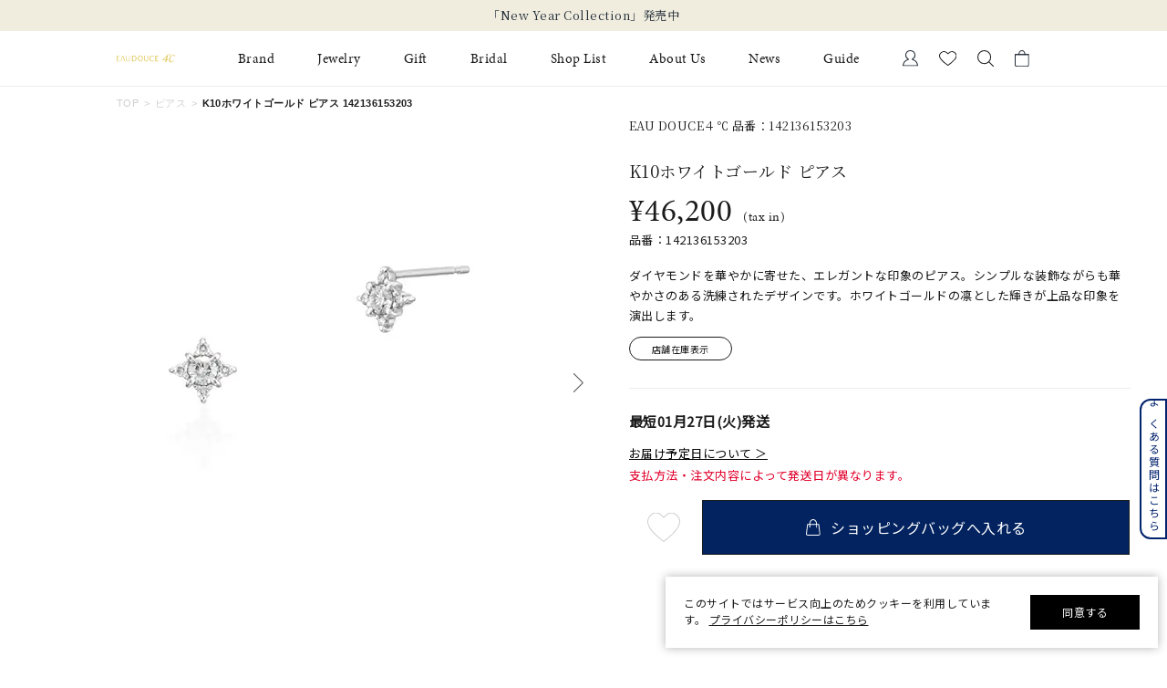

--- FILE ---
content_type: text/html; charset=utf-8
request_url: https://www.fdcp.co.jp/Form/Product/ProductDetail.aspx?shop=0&pid=1421361532030000&bid=eaudouce4c
body_size: 187081
content:

<?xml version="1.0" encoding="UTF-8"?>
<!DOCTYPE html>
<html xmlns="http://www.w3.org/1999/xhtml" xml:lang="ja" lang="ja">
<head id="ctl00_Head1">
<script>!function(o,e,k,n){var r=[];if(!window.ReproBooster){window.ReproBooster=function(){r.push(arguments)};var i=o.createElement(e),t=o.getElementsByTagName(e)[0];i.src="https://booster.reproio.com/assets/js/client?token="+k,i.fetchPriority="low",i.async=!0,i.crossOrigin="",i.onload=function(){r.forEach(function(o){window.ReproBooster.apply(window.ReproBooster,o)})},t.parentNode.insertBefore(i,t)}}(document,"script","4c1e8de2-00ce-461a-9743-91d6d8a470cb")</script>
<script src="https://booster.reproio.com/bundled/js/resource_scheduler?token=4c1e8de2-00ce-461a-9743-91d6d8a470cb"></script>
<meta http-equiv="Content-Type" content="text/html; charset=UTF-8" /><meta name="viewport" content="width=device-width, initial-scale=1.0, maximum-scale=1.0, user-scalable=0" /><meta name="format-detection" content="telephone=no" /><title>
	K10ホワイトゴールド ピアス | 142136153203 | 【公式】EAU DOUCE４℃ オンラインショップ
</title><meta http-equiv="Content-Script-Type" content="text/javascript" /><link id="ctl00_lVariablesCss" rel="stylesheet" type="text/css" media="all" href="/Css/variables.css" /><link id="ctl00_lCommonCss" rel="stylesheet" type="text/css" media="screen,print" href="/Css/common.css?20180216" /><link id="ctl00_lPrintCss" rel="stylesheet" type="text/css" media="print" href="/Css/imports/print.css" /><link id="ctl00_lTooltipCss" rel="stylesheet" type="text/css" media="all" href="/Css/tooltip.css" /><link id="ctl00_favicon" rel="icon" href="/Contents/ImagesPkg/favicon/favicon.ico" /><link id="ctl00_lCommonhfCss" rel="stylesheet" media="(min-width:768px)" href="/Css/common_hf_pc.css?20221208v1" /><link id="ctl00_lCommonhfSpCss" rel="stylesheet" media="(max-width:767px)" href="/Css/common_hf_sp.css?20221208v1" /><link rel="apple-touch-icon" href="../../Contents/ImagesPkg/apple-touch-icon/apple-touch-icon.png" />


<script type="text/javascript" charset="Shift_JIS" src="/Js/w2.js?20231101"></script>
<script type="text/javascript" charset="Shift_JIS" src="/Js/w2.textboxevents.js"></script>

<script type="text/javascript" charset="Shift_JIS" src="/Js/jquery-3.6.0.min.js"></script>
<script type="text/javascript" charset="Shift_JIS" src="/Js/jquery-migrate-3.3.2.min.js"></script>

<script type="text/javascript" charset="Shift_JIS" src="/Js/AC_ActiveX.js"></script>
<script type="text/javascript" charset="Shift_JIS" src="/Js/AC_RunActiveContent.js"></script>

<link href="/Js/Slick/slick-theme.css" rel="stylesheet" type="text/css">
<link href="/Js/Slick/slick.css" rel="stylesheet" type="text/css">
<script type="text/javascript" src="/Js/Slick/slick.min.js"></script>

<script type="text/javascript" charset="UTF-8" src="/Js/ClientValidateScript.aspx"></script>


<script type="text/javascript" charset="UTF-8" src="/Js/jquery.biggerlink.min.js"></script>
<script type="text/javascript" charset="UTF-8" src="/Js/jquery.heightLine.js"></script>
<script type="text/javascript" charset="UTF-8" src="/Js/jquery.mousewheel.js"></script>
<script type="text/javascript" charset="UTF-8" src="/Js/jquery.jscrollpane.min.js"></script>
<script type="text/javascript" charset="UTF-8" src="/Js/jquery.ah-placeholder.js"></script>

<script type="text/javascript" charset="UTF-8" src="/Js/function.js?20231101"></script>


 
 <script type="text/javascript" charset="UTF-8" src="/Js/common.js"></script>
 


<link rel="stylesheet" href="https://use.typekit.net/gvl5ovm.css">

<link rel="preconnect" href="https://fonts.googleapis.com">
<link rel="preconnect" href="https://fonts.gstatic.com" crossorigin>
<link href="https://fonts.googleapis.com/css2?family=Jost:wght@400&family=Noto+Sans+JP:wght@400&family=Noto+Serif+JP:wght@400&display=swap" rel="stylesheet">

<script>window.MSInputMethodContext && document.documentMode && document.write('<script src="https://cdn.jsdelivr.net/gh/nuxodin/ie11CustomProperties@4.1.0/ie11CustomProperties.min.js"><\/script>','<script src="https://cdnjs.cloudflare.com/ajax/libs/picturefill/3.0.3/picturefill.min.js" async><\/script>');</script>

<script type="text/javascript" src="/Js/AutoKana/jquery.autoKana.js"></script>
<script type="text/javascript">
	
	function execAutoKanaWithKanaType(firstName, firstNameKana, lastName, lastNameKana) {
		execAutoKana(
			firstName,
			firstNameKana,
			lastName,
			lastNameKana,
			'FULLWIDTH_HIRAGANA');
	}
</script>

<link id="lsearchResultLayerCss" rel="stylesheet" href="/Css/searchResultLayer.css" type="text/css" media="screen" />



<script type="text/javascript">
<!--
	// ページロード処理
	function pageLoad(sender, args) {
		// ページロード共通処理
		pageLoad_common();

		// function.js実行
		if (typeof initializeFunctionJs == "function") initializeFunctionJs();

		// グローバル切り替え実行
		if (typeof switchGlobalFunction == 'function') switchGlobalFunction();

		// PayPal
		if (typeof InitializePaypal == "function") InitializePaypal(sender, args);

		// body側のpageLoad実行
		if (typeof bodyPageLoad == "function") bodyPageLoad();
	}
//-->
</script>






<link rel="stylesheet" href="/Css/anygift.css">
<link rel="stylesheet" href="https://cdn.voice.zetacx.net/static/zv/zv.list_class_element.css">
<link rel="stylesheet" media="(min-width:768px)" href="/Css/productDetail_pc.css">
<link rel="stylesheet" media="(max-width:767px)" href="/Css/productDetail_sp.css">
<link rel="stylesheet" media="(min-width:768px)" href="/Css/component_pc.css">
<link rel="stylesheet" media="(max-width:767px)" href="/Css/component_sp.css">
<link rel="stylesheet" href="/Css/chat.css">
<script type="text/javascript" src="/Js/swiper.min.js"></script>
<link rel="canonical" href="https://www.fdcp.co.jp/Form/Product/ProductDetail.aspx?shop=0&pid=1421361532030000&bid=eaudouce4c" />


	<meta name="Keywords" content="K10ホワイトゴールド ピアス | 142136153203,すべてのジュエリー,【公式】EAU DOUCE４℃ オンラインショップ," />





<style>
	/* JavaScriptが有効な場合、対象を隠す */
  	html.enable-javascript .video-js{
		visibility: hidden;
		transition: opacity .4s, visibility 0.6s ease .4s;
		opacity: 0;
	}
	/* 画像すべてを読み終えたら、対象を表示する */
	html.enable-javascript.window-load .video-js{
		visibility: visible;
		transition-delay: .1s;
		opacity: 1;
	}
	#_ChatRoot #_ChatWindow{
		z-index: 9999;
	}
	
</style>

<style>
	/* ===================== gift btn */
	@media only screen and (min-width: 768px) {
		.gift__body {
			padding-top: 2rem;
			letter-spacing: 0.05em;
		}
		.gift__body .info__innr {
			display: flex;
			align-items: center;
			column-gap: 1.5rem;
			width: 100%;
			padding-block: 20px;
			padding-inline: 3rem;
			margin-bottom: 2rem;
			border-radius: .8rem;
			background: #f8f8f8;
			font-size: 1.3rem;
		}
		.gift__body .gift__thumb {
			width: 9rem;
			flex-shrink: 0;
		}
		.gift__body .gift__summary {
			display: flex;
			justify-content: space-between;
			align-items: center;
			width: 100%;
		}
		.gift__body .gift__desc .ttl {
			font-weight: 600;
			color: #c00;
		}
		.gift__body .gift__desc .id {
			display: flex;
			margin-top: 1rem;
			column-gap: .5rem;
		}
		.gift__body .gift__desc .id dt {
			font-weight: 600;
		}
		.gift__body .gift__btnDelete {
			margin-left: auto;
			color: #575757;
			text-decoration: underline;
		}
		.gift__body .btn--gift {
			position: relative;
			display: flex;
			justify-content: center;
			align-items: center;
			gap: 1rem;
			max-width: 47rem;
			width: 100%;
			height: 6rem;
			margin-left: auto;
			color: var(--sec-tittle-color);
			border: 1px solid var(--sec-tittle-color);
			background-color: #fff;
			font-size: 1.6rem;
			line-height: 1;
		}

		.gift__body .btn--gift::before {
			content: "";
			position: relative;
			display: block;
			width: 2.2rem;
			height: 2.2rem;
			background-repeat: no-repeat;
			background-size: 100%;
			background-position: center center;
			background-image: url(../../Contents/ImagesPkg/productdetail/ico-gift.svg);
		}
	}

	@media only screen and (min-width: 768px) and (max-width: 880px) {
		.gift__body .gift__thumb {
			width: 12rem;
		}
		.gift__body .gift__summary {
			flex-direction: column;
		}
		.gift__body .gift__desc .id {
			flex-direction: column;
		}
		.gift__body .gift__btnDelete {
			margin-top: 1rem;
		}
	}

	@media only screen and (max-width: 767px) {
		.gift__body {
			padding-top: 3rem;
			letter-spacing: 0.05em;
		}
		.gift__body .info__innr {
			display: flex;
			column-gap: 1rem;
			width: 100%;
			padding-block: 2rem;
			padding-inline: 1.5rem;
			margin-bottom: 2rem;
			border-radius: .8rem;
			background: #f8f8f8;
		}
		.gift__body .gift__thumb {
			width: 12rem;
			max-height: 8.4rem;
			flex-shrink: 0;
		}
		.gift__body .gift__thumb img {
			width: auto;
			height: 100%;
			margin: auto;
		}
		.gift__body .gift__summary {
			display: flex;
			flex-direction: column;
		}
		.gift__body .gift__desc .ttl {
			font-size: 1.3rem;
			font-weight: 600;
			color: #c00;
		}
		.gift__body .gift__desc .id {
			display: flex;
			flex-direction: column;
			margin-top: 1rem;
			row-gap: .8rem;
			line-height: 1;
		}
		.gift__body .gift__desc .id dt {
			font-size: 1.2rem;
			font-weight: 600;
		}
		.gift__body .gift__desc .id dd {
			font-size: 1.2rem;
		}
		.gift__body .gift__btnDelete {
			margin-top: auto;
			margin-left: auto;
			color: #575757;
			text-decoration: underline;
			font-size: 1.1rem;
		}
		.gift__body .btn--gift {
			position: relative;
			display: flex;
			justify-content: center;
			align-items: center;
			gap: 1rem;
			width: 30.3rem;
			height: 5.5rem;
			margin-left: auto;
			color: var(--sec-tittle-color);
			border: 1px solid var(--sec-tittle-color);
			background-color: #fff;
			font-size: 1.6rem;
			line-height: 1;
		}

		.gift__body .btn--gift::before {
			content: "";
			position: relative;
			display: block;
			width: 2.2rem;
			height: 2.2rem;
			background-repeat: no-repeat;
			background-size: 100%;
			background-position: center center;
			background-image: url(../../Contents/ImagesPkg/productdetail/ico-gift.svg);
		}
	}
</style>
<style>
	/* =========ZETA アンダーライン============ */
	#ZVSummary {
		cursor: pointer;
		border-bottom: 1px solid #7b7b7b; /* 色を少し薄めに */
		padding-bottom: 1px;
		display: inline-block;
    }
	#ZVSummary:hover {
		opacity: 0.8;
	}
</style>

<script>
setTimeout(() => {
window.awoo={init:function(t){var e,n,o;document.getElementById("awoo-sdk-js")||((e=document.createElement("script")).type="text/javascript",e.id="awoo-sdk-js",e.async=!0,e.charset="UTF-8",e.src=("https:"===document.location.protocol?"https://":"http://")+"api.awoo.org/libs/awoo-sdk-js-latest.min.js",(o=document.getElementsByTagName("script")[0]).parentNode.insertBefore(e,o)),n=window.onload,window.onload=function(){return n&&n(),t()}}};
awoo.init(() => {
// sdk　パラメータ設定
const config = {
id: '5433156767', // awoo id 必須
contentApiVer: 'latest', // content api バージョン デフォルトlatest
productTagsApiVer: 'latest', // product tags api バージョン デフォルトlatest
searchTermSuggestionsApiVer: 'latest', // search term suggestions api バージョン デフォルトlatest
searchProudctsApiVer: 'latest', // search products api バージョン デフォルトlatest
classifyApiVer: 'latest', // classify api バージョン デフォルトlatest
classifyProudctTypeApiVer: 'latest', // classify product type api バージョン デフォルトlatest
productPagePath: '/Form/Product/ProductDetail', // 商品ページパス デフォルト /products
lang: 'ja', // sdk 言語 デフォルト ja
productId: '142136153203', // 商品id
keywordApiLimit: 20, // keyword api limit デフォルト 20
keywordApiVer: 'v1', // keyword api バージョン デフォルト v1
relatedProductsApiVer: 'v1', // related products api バージョン デフォルト v1
relatedProductsLimit: 20, // related products api limit デフォルト 20
relatedProductsSort: 'latest_product', // related products api 並び順 デフォルト latest_product
relatedProductIds: 'BKKP0222P,collection-4070', // 商品ids フォーマット id,id,id
popularProductsApiVer: 'v1', // popular products api バージョン v1
popularProductsLimit: 20,  // popular products api limit デフォルト 20
vRealtedProductsTitle: 'この商品を見た人はこんな商品を見ています',
hRealtedProductsTitle: 'あなたへおすすめのアイテム',
}
  new AwooSDK(config)
})
}, 100);



</script>



		<script>
window.dataLayer=window.dataLayer||[];
dataLayer.push({ ecommerce: null });
dataLayer.push({
　ecommerce:{ items:[],
    }});
</script>
	
		<link rel="manifest" href="https://www.fdcp.co.jp/manifest.json" />

	
		<link rel="apple-touch-icon" href="Contents/ImagesPkg/apple-touch-icon/apple-touch-icon.png">
	
		<div id="aiqua_aready_login" value=""  birth="" user_sex="UNKNOWN" pref=""></div>
	
		<!-- Google Tag Manager -->
<script>(function(w,d,s,l,i){w[l]=w[l]||[];w[l].push({'gtm.start':
new Date().getTime(),event:'gtm.js'});var f=d.getElementsByTagName(s)[0],
j=d.createElement(s),dl=l!='dataLayer'?'&l='+l:'';j.async=true;j.src=
'https://www.googletagmanager.com/gtm.js?id='+i+dl;f.parentNode.insertBefore(j,f);
})(window,document,'script','dataLayer','GTM-WTBPWPQ');</script>
<!-- End Google Tag Manager -->
	


<script type="text/javascript">
<!--
	var site_path_root = '/';
//-->
</script>
<script type="text/javascript" charset="Shift_JIS" src="/Js/ThickBox/thickbox.js"></script>

<link id="lThickBoxCss" rel="stylesheet" href="/Js/ThickBox/thickbox.css" type="text/css" media="all" />
<meta name="description" content="【公式】EAU DOUCE４℃ オンラインショップ「K10ホワイトゴールド ピアス | 142136153203」の公式オンラインショップページです。「K10ホワイトゴールド ピアス | 142136153203」の他にもシンプルでありながら本物の美しさを追求したジュエリーをご提案しています。" /><meta property="og:title" content="K10ホワイトゴールド ピアス | 142136153203 | 【公式】EAU DOUCE４℃ オンラインショップ" /><meta property="og:type" content="article" /><meta property="og:url" content="https://www.fdcp.co.jp/Form/Product/ProductDetail.aspx?shop=0&amp;pid=1421361532030000&amp;bid=eaudouce4c" /><meta property="og:image" content="https://www.fdcp.co.jp/Contents/ProductImages/0/142136153203_M.jpg" /><meta property="og:site_name" content="４℃ジュエリーオンラインショップ" /><meta property="og:description" content="【公式】EAU DOUCE４℃ オンラインショップ「K10ホワイトゴールド ピアス | 142136153203」の公式オンラインショップページです。「K10ホワイトゴールド ピアス | 142136153203」の他にもシンプルでありながら本物の美しさを追求したジュエリーをご提案しています。" /></head>
<body onload="">


		<script type="text/javascript">
(function( window, document, script ) {
  var id =  "xqmb" ;
  var firstScriptTag=document.getElementsByTagName( script )[0],
    newScriptTag = document.createElement(script);
  newScriptTag.async = true;
  newScriptTag.src = 'https://tm.msgs.jp/stm.js?id=' + id ;
  firstScriptTag.parentNode.insertBefore(newScriptTag,firstScriptTag) ;
})(window,document,'script');
</script>
	
		<script>
    !function(o,e,n){var r=[];if(window.reproio)console.info("Repro Web SDK was loaded more than once");else{window.reproio=function(){r.push(arguments)};var i=o.createElement(e),t=o.getElementsByTagName(e)[0];i.src="https://cdn.reproio.com/web/v2/repro-sdk.min.js",i.async=!0,i.crossOrigin="",i.onload=function(){window.reproio("setSnippetVersion","2.1"),r.forEach(function(o){window.reproio.apply(window.reproio,o)})},t.parentNode.insertBefore(i,t)}}(document,"script");
    reproio("setUserID", "");
    reproio("setup", "f6a4d8e8-242d-4c6d-8ff6-a9f9b3367e15");
    reproio("track","PageView");
</script>
	
		<script>
  var loginUserId = "";

  if (loginUserId && loginUserId.trim() !== "") {
    // 年齢（文字列→整数に変換、安全処理付き）
    var ageStr = "";
    var ageInt = parseInt(ageStr, 10);
    if (isNaN(ageInt)) {
      ageInt = null; // Reproにはnull送る or 送らない判断用
    }

    // お誕生日（"2009/07/06 0:00:00" → "2009-07-06" に整形してDate化）
    var birthDayStr = "";
    var birthDayFormatted = birthDayStr.split(" ")[0].replace(/\//g, "-");
    var birthDayDate = new Date(birthDayFormatted);
    if (isNaN(birthDayDate.getTime())) {
      birthDayDate = null; // 無効な日付だった場合
    }

    reproio("setStringUserProfile", "男女", "UNKNOWN");

    if (ageInt !== null) {
      reproio("setIntUserProfile", "年齢", ageInt);
    }

    if (birthDayDate !== null) {
      reproio("setDateUserProfile", "お誕生日", birthDayDate);
    }
  }
</script>
	
		<!-- Google Tag Manager (noscript) -->
<noscript><iframe src="https://www.googletagmanager.com/ns.html?id=GTM-WTBPWPQ"
height="0" width="0" style="display:none;visibility:hidden"></iframe></noscript>
<!-- End Google Tag Manager (noscript) -->
	


<form name="aspnetForm" method="post" action="/Form/Product/ProductDetail.aspx?shop=0&amp;pid=1421361532030000&amp;bid=eaudouce4c" id="aspnetForm" onsubmit="return (document.getElementById(&#39;__EVENTVALIDATION&#39;) != null);" onkeypress="return ((event.keyCode != 13) || (window.event.srcElement.type != &#39;text&#39;));">
<div>
<input type="hidden" name="__EVENTTARGET" id="__EVENTTARGET" value="" />
<input type="hidden" name="__EVENTARGUMENT" id="__EVENTARGUMENT" value="" />
<input type="hidden" name="__LASTFOCUS" id="__LASTFOCUS" value="" />
<input type="hidden" name="__VIEWSTATE" id="__VIEWSTATE" value="/wEPDwULLTIwODM3NTMwODgPFnoeFFN0b2NrRXhpc3RlbmNlU2VhcmNoBQEyHgxEaXNwbGF5Q291bnQCKB4UU2hvcnRlc3RTaGlwcGluZ0RhdGUFDzAx5pyIMjfml6Uo54GrKR4QQ2FuRml4ZWRQdXJjaGFzZWgeDncyX1Jlc2VydmF0aW9uMscGAAEAAAD/////[base64]/////[base64]////[base64]/////P///wYIAAAAA3BpZAYJAAAAEDE0MjEzNjE1MzIwMzAwMDAB9v////z///8GCwAAAAN2aWQGDAAAAAAB8/////z///8GDgAAAANwbm8GDwAAAAExAfD////8////BhEAAAADY2F0CQwAAAAB7f////z///8GFAAAAARzd3JkCQwAAAAB6v////z///8GFwAAAANjb2wJDAAAAAHn/////P///wYaAAAAA2ltZwYbAAAAATIB5P////z///8GHQAAAARzb3J0Bh4AAAACMDcB4f////z///8GIAAAAAVjaWNvbgkMAAAAAd7////8////BiMAAAADbWluCQwAAAAB2/////z///8GJgAAAANtYXgJDAAAAAHY/////P///wYpAAAABWRwY250BioAAAACLTEB1f////z///8GLAAAAAR1ZG5zBi0AAAABMgHS/////P///wYvAAAABGRvc3AJDAAAAAHP/////P///wYyAAAABGZwZmwGMwAAAAEwAcz////8////BjUAAAADYmlkBjYAAAAKZWF1ZG91Y2U0YwHJ/////P///wY4AAAAA3BnaQkMAAAAAcb////8////BjsAAAAGY3N0b25lCQwAAAABw/////z///8GPgAAAAtjYXJkX251bWJlcgkMAAAAAcD////8////BkEAAAAKY2FyZF9pbWFnZQkMAAAAAb3////8////BkQAAAACb3QJDAAAAAG6/////P///wZHAAAABHBzZGsJDAAAAAG3/////P///[base64]/////wEAAAAAAAAABAEAAAB/[base64]/////[base64]/////[base64]/////[base64]/AgAAAAoKAwAAAAk5AAAACToAAAABBAAAAAMAAADsUTg/AgAAAAoKAwAAAAk7AAAACTwAAAABBQAAAAMAAADsUTg/AgAAAAoKAwAAAAk9AAAACT4AAAABBgAAAAMAAADsUTg/AgAAAAoKAwAAAAk/AAAACUAAAAABBwAAAAMAAADsUTg/AgAAAAoKAwAAAAlBAAAACUIAAAABCAAAAAMAAADsUTg/AgAAAAoKAwAAAAlDAAAACUQAAAABCQAAAAMAAADsUTg/AgAAAAoKAwAAAAlFAAAACUYAAAABCgAAAAMAAADsUTg/AgAAAAoKAwAAAAlHAAAACUgAAAABCwAAAAMAAADsUTg/AgAAAAoKAwAAAAlJAAAACUoAAAABDAAAAAMAAADsUTg/AgAAAAoKAwAAAAlLAAAACUwAAAABDQAAAAMAAADsUTg/AgAAAAoKAwAAAAlNAAAACU4AAAABDgAAAAMAAADsUTg/AgAAAAoKAwAAAAlPAAAACVAAAAABDwAAAAMAAADsUTg/AgAAAAoKAwAAAAlRAAAACVIAAAABEAAAAAMAAADsUTg/AgAAAAoKAwAAAAlTAAAACVQAAAABEQAAAAMAAADsUTg/AgAAAAoKAwAAAAlVAAAACVYAAAABEgAAAAMAAADsUTg/AgAAAAoKAwAAAAlXAAAACVgAAAABEwAAAAMAAADsUTg/AgAAAAoKAwAAAAlZAAAACVoAAAABFAAAAAMAAADsUTg/AgAAAAoKAwAAAAlbAAAACVwAAAABFQAAAAMAAADsUTg/AgAAAAoKAwAAAAldAAAACV4AAAABFgAAAAMAAADsUTg/AgAAAAoKAwAAAAlfAAAACWAAAAABFwAAAAMAAADsUTg/AgAAAAoKAwAAAAlhAAAACWIAAAABGAAAAAMAAADsUTg/AgAAAAoKAwAAAAljAAAACWQAAAABGQAAAAMAAADsUTg/AgAAAAoKAwAAAAllAAAACWYAAAABGgAAAAMAAADsUTg/AgAAAAoKAwAAAAlnAAAACWgAAAABGwAAAAMAAADsUTg/AgAAAAoKAwAAAAlpAAAACWoAAAABHAAAAAMAAADsUTg/AgAAAAoKAwAAAAlrAAAACWwAAAABHQAAAAMAAADsUTg/AgAAAAoKAwAAAAltAAAACW4AAAABHgAAAAMAAADsUTg/AgAAAAoKAwAAAAlvAAAACXAAAAABHwAAAAMAAADsUTg/AgAAAAoKAwAAAAlxAAAACXIAAAABIAAAAAMAAADsUTg/AgAAAAoKAwAAAAlzAAAACXQAAAABIQAAAAMAAADsUTg/AgAAAAoKAwAAAAl1AAAACXYAAAABIgAAAAMAAADsUTg/AgAAAAoKAwAAAAl3AAAACXgAAAABIwAAAAMAAADsUTg/AgAAAAoKAwAAAAl5AAAACXoAAAABJAAAAAMAAADsUTg/AgAAAAoKAwAAAAl7AAAACXwAAAABJQAAAAMAAADsUTg/AgAAAAoKAwAAAAl9AAAACX4AAAABJgAAAAMAAADsUTg/AgAAAAoKAwAAAAl/AAAACYAAAAABJwAAAAMAAADsUTg/AgAAAAoKAwAAAAmBAAAACYIAAAABKAAAAAMAAADsUTg/AgAAAAoKAwAAAAmDAAAACYQAAAABKQAAAAMAAADsUTg/AgAAAAoKAwAAAAmFAAAACYYAAAABKgAAAAMAAADsUTg/AgAAAAoKAwAAAAmHAAAACYgAAAABKwAAAAMAAADsUTg/AgAAAAoKAwAAAAmJAAAACYoAAAABLAAAAAMAAADsUTg/AgAAAAoKAwAAAAmLAAAACYwAAAABLQAAAAMAAADsUTg/AgAAAAoKAwAAAAmNAAAACY4AAAABLgAAAAMAAADsUTg/AgAAAAoKAwAAAAmPAAAACZAAAAABLwAAAAMAAADsUTg/AgAAAAoKAwAAAAmRAAAACZIAAAABMAAAAAMAAADsUTg/AgAAAAoKAwAAAAmTAAAACZQAAAABMQAAAAMAAADsUTg/AgAAAAoKAwAAAAmVAAAACZYAAAABMgAAAAMAAADsUTg/AgAAAAoKAwAAAAmXAAAACZgAAAABMwAAAAMAAADsUTg/AgAAAAoKAwAAAAmZAAAACZoAAAABNAAAAAMAAADsUTg/AgAAAAoKAwAAAAmbAAAACZwAAAABNQAAAAMAAADsUTg/AgAAAAoKAwAAAAmdAAAACZ4AAAABNgAAAAMAAADsUTg/AgAAAAoKAwAAAAmfAAAACaAAAAABNwAAAAMAAADsUTg/AgAAAAoKAwAAAAmhAAAACaIAAAABOAAAAAMAAADsUTg/[base64]/[base64]/[base64]/[base64]/nn7Mo44K744OD44OIMikGOAEAAA90YWdfc2V0X21vbnRoXzIQgwAAAAIAAAAJpQAAAAmmAAAAEIQAAAACAAAABjsBAAAV6KqV55Sf55+zKOOCu+ODg+ODiDMpBjwBAAAPdGFnX3NldF9tb250aF8zEIUAAAACAAAACaUAAAAJpgAAABCGAAAAAgAAAAY/[base64]/[base64]/[base64]/[base64]/jgqrjg7Pjg6njgqTjg7Pjgrfjg6fjg4Pjg5fjg5rjg7zjgrjjgafjgZnjgILjgIxLMTDjg5vjg6/[base64]/[base64]/BUJodHRwczovL3d3dy5mZGNwLmNvLmpwL0NvbnRlbnRzL1Byb2R1Y3RJbWFnZXMvMC8xNDIxMzYxNTMyMDNfTS5qcGdkAhYPFgIfPwUw77yU4oSD44K444Ol44Ko44Oq44O844Kq44Oz44Op44Kk44Oz44K344On44OD44OXZAIXDxYCHz8F2QLjgJDlhazlvI/[base64]/[base64]/[base64]/[base64]/////[base64]/////[base64]/[base64]/////w9kAgsPDxYGHjJjdGwwMCRCb2R5SGVhZGVyTWFpbiRjdGwxMy0+ZGl2TWluaUNhcnRFbXB0eS5WYWx1ZWUfRTKUCwABAAAA/////[base64]/[base64]/jgqLjg6Hjgrjjgrnjg4hkAgEPZBYCZg8VAnYvRm9ybS9Qcm9kdWN0L1Byb2R1Y3RMaXN0LmFzcHg/c2hvcD0wJmNhdD0mZHBjbnQ9NDAmaW1nPTImc29ydD0wNyZzd3JkPSVlMyU4MyU5MSVlMyU4MyViYyVlMyU4MyVhYiZ1ZG5zPTImZnBmbD0wJnBubz0xCeODkeODvOODq2QCAg9kFgJmDxUCmgEvRm9ybS9Qcm9kdWN0L1Byb2R1Y3RMaXN0LmFzcHg/[base64]/[base64]/jgqTjg4jjgqvjg6njg7wV44OI44Oq44OX44Or44Kr44Op44O8CeOBneOBruS7lhUFFeOCpOOCqOODreODvOOCq+ODqeODvBLjg5Tjg7Pjgq/jgqvjg6njg7wV44Ob44Ov44Kk44OI44Kr44Op44O8FeODiOODquODl+ODq+OCq+ODqeODvAnjgZ3jga7ku5YUKwMFZ2dnZ2dkZAIGDxAPFgIfcGdkEBUMEDHmnIjjga7oqpXnlJ/nn7MQMuaciOOBruiqleeUn+efsxAz5pyI44Gu6KqV55Sf55+zEDTmnIjjga7oqpXnlJ/nn7MQNeaciOOBruiqleeUn+efsxA25pyI44Gu6KqV55Sf55+zEDfmnIjjga7oqpXnlJ/[base64]/jg63jgrkS44OA44OW44Or44Or44O844OXBuaYn+W6pw/jgqTjg4vjgrfjg6Pjg6sJ44Oq44Oc44OzCeOBneOBruS7lhUPCeOBl+OBmuOBjwnjg4/[base64]/jgqjjg6zjgqzjg7Pjg4gP44Kr44K444Ol44Ki44OrD+ODleOCqeODvOODnuODqwnjg6Ljg7zjg4kM44K344Oz44OX44OrEuODpuODi+OCu+ODg+OCr+OCuRUHD+ODleOCp+ODn+ODi+ODsw/jgqjjg6zjgqzjg7Pjg4gP44Kr44K444Ol44Ki44OrD+ODleOCqeODvOODnuODqwnjg6Ljg7zjg4kM44K344Oz44OX44OrEuODpuODi+OCu+ODg+OCr+OCuRQrAwdnZ2dnZ2dnZGQCCg8QDxYCH3BnZBAVCAzjgqrjg5XjgqPjgrkJ44GU6KSS576OCeiomOW/teaXpQnoqpXnlJ/[base64]/jgqLjg6Hjgrfjgrnjg4gP44Ko44Oh44Op44Or44OJDOOCquODkeODvOODqw/jgqzjg7zjg43jg4Pjg4gh44Kt44Ol44O844OT44OD44Kv44K444Or44Kz44OL44KiD+OCteODleOCoeOCpOOCogzjgrfjg4jjg6rjg7MS44K/44Oz44K244OK44Kk44OIDOODiOODkeODvOOCug/jg4jjg6vjg57jg6rjg7MJ44OR44O844OrD+ODmuODquODieODg+ODiBXjg6Djg7zjg7Pjgrnjg4jjg7zjg7MJ44Or44OT44O8FRAS44OA44Kk44Ok44Oi44Oz44OJEuOCouOCr+OCouODnuODquODsw/jgqLjg6Hjgrfjgrnjg4gP44Ko44Oh44Op44Or44OJDOOCquODkeODvOODqw/jgqzjg7zjg43jg4Pjg4gh44Kt44Ol44O844OT44OD44Kv44K444Or44Kz44OL44KiD+OCteODleOCoeOCpOOCogzjgrfjg4jjg6rjg7MS44K/44Oz44K244OK44Kk44OIDOODiOODkeODvOOCug/[base64]/jgqrjg7Pjg6njgqTjg7Pjgrfjg6fjg4Pjg5fpmZDlrpoVBRjogLPlkajjgorjgrjjg6Xjgqjjg6rjg7wY6IWV5ZGo44KK44K444Ol44Ko44Oq44O8FeODmuOCouOCuOODpeOCqOODquODvBvjg5njgrnjg4jjgrvjg6zjgq/[base64]/ZAICD2QWAmYPFQYFYmxvY2sBMgEyB2NoZWNrZWQBMg/[base64]/[base64]/[base64]/[base64]/jg6/jg7Pjg4Djg7zjgrfjg4bjgqPlupcFBTE1MDM2ZxAFLuOCv+OCq+OCt+ODnuODpCDjgrLjg7zjg4jjgr/jg6/[base64]/jgZrjga/jg6Ljg7zjg6vlupcFBTE3MDk2ZxAFFeOCieOCieOBveODvOOBqOWguuW6lwUFMTcxMTZnEAUS5bqD5bO244OR44Or44Kz5bqXBQUxNzEyMGcQBRLnpo/lsqHjg5Hjg6vjgrPlupcFBTE4MDE2ZxAFG+OCouODn+ODpeODl+ODqeOCtuWwj+WAieW6lwUFMTgwMjZnEAUV44OP44Oe44Kv44Ot44K5NDEx5bqXBQUxODAzMGcQBSHjgqLjg5/jg6Xjg5fjg6njgrbjgYrjgYrjgYTjgZ/lupcFBTE4MDQ2ZxAFMOOCteODs+OCqOODvOa1pua3u+ilv+a1t+WyuOODkeODq+OCs+OCt+ODhuOCo+W6lwUFMTgxMDBnEAUh44Ki44Of44Ol44OX44Op44K244GP44G+44KC44Go5bqXBQUxODExNmcQBRjjgonjgonjgb3jg7zjgajnpo/lsqHlupcFBTE4MTI2ZxAFD+Wkp+S4uOacreW5jOW6lwUFMjAwNTBnEAUP5aSn5Li45pyt5bmM5bqXBQUyMDA1NmcQBQ/ku5nlj7Dol6TltI7lupcFBTIxMDMwZxAFEuadvuWdguWxi+S4iumHjuW6lwUFMjIwMTBnEAUS5LyK5Yui5Li55paw5a6/5bqXBQUyMjA2MGcQBRLkvIrli6LkuLnmlrDlrr/[base64]/44Kr44K344Oe44Ok5bqXBQUyMjIwMGcQBRjmlrDlrr/jgr/jgqvjgrfjg57jg6TlupcFBTIyMjEwZxAFFeaXpeacrOapi+S4iei2iuacrOW6lwUFMjIyNzBnEAUV5pyJ5qW955S644Oe44Or44Kk5bqXBQUyMjMwNmcQBRXljJfljYPkvY/jg57jg6vjgqTlupcFBTIyMzQ2ZxAFEuWkp+WuruODnuODq+OCpOW6lwUFMjIzNjZnEAUS5LiK6YeO44Oe44Or44Kk5bqXBQUyMjM4NmcQBQ/pioDluqfkuInotorlupcFBTIyNDEwZxAFEuOBneOBlOOBhuaoqua1nOW6lwUFMjI0OTBnEAUb5bCP55Sw5oCl55m+6LKo5bqX55S655Sw5bqXBQUyMjUwMGcQBSfmuIvosLfjgrnjgq/jg6njg7Pjg5bjg6vjgrnjgq/jgqjjgqLlupcFBTIyNTEwZxAFG+Wwj+eUsOaApeeZvuiyqOW6l+aWsOWuv+W6lwUFMjI1MjBnEAUY5paw5a6/44Oe44Or44Kk5pys6aSo5bqXBQUyMjU0NmcQBS3jgrjjgqfjgqTjgqLjg7zjg6vlkI3lj6TlsYvjgr/[base64]/lr4zlsbHlpKflkozlupcFBTI2MDYwZxAFJOOCuOOCp+OCpOOCouODvOODq+S6rOmDveS8iuWLouS4ueW6lwUFMjYwOTBnEAUY5Lqs6YO944K/44Kr44K344Oe44Ok5bqXBQUyNjEwMGcQBSHjgYLjgbnjga7jg4/jg6vjgqvjgrnov5HpiYTmnKzlupcFBTI2MTEwZxAFFemYquaApeOBhuOCgeOBoOacrOW6lwUFMjcwMTBnEAUV6Ziq5oCl44GG44KB44Gg5pys5bqXBQUyNzAxNWcQBQ/lpKfkuLjmooXnlLDlupcFBTI3MDIwZxAFGOWkp+mYquOCv+OCq+OCt+ODnuODpOW6lwUFMjcwMzBnEAUP56We5oi46Ziq5oCl5bqXBQUyNzA0MGcQBQ/[base64]/jgqIg44Kk44O844Os5bqXBQUyNzE5MGcQBRLpmKrnpZ7mooXnlLDmnKzlupcFBTI3MjA2ZxAFEuWkp+S4uOW/[base64]/lhZDls7blsbHlvaLlsYvlupcFBTI4MTAwZxAFEuS6leetkuWxi+Wwj+WAieW6lwUFMjgxMTBnEAUP5bKp55Sw5bGL5pys5bqXBQUyODEyMGcQBRjpq5jltI7jgr/[base64]/pgaDpiYTnmb7osqjlupcFBTM1MDIwZxAFG+i/[base64]/[base64]/jg6vopb/[base64]/jg43jg4Pjgq/jg6zjgrkFAzAwMmcQBRLjg5bjg6zjgrnjg6zjg4Pjg4gFAzAwM2cQBQnjg6rjg7PjgrAFAzAwNGcQBQnjg5TjgqLjgrkFAzAwNWcQBRvjg43jg4Pjgq/jg6zjgrnjg4Hjgqfjg7zjg7MFAzAxMmcQBQzjg5Djg7PjgrDjg6sFAzAxM2cQBRXjg5Tjg7Pjgq3jg7zjg6rjg7PjgrAFAzAxNGcQBQ/jgqTjg6Tjg6rjg7PjgrAFAzAxNWcQBRXjg4Hjgqfjg7zjg7Pjg6rjg7PjgrAFAzAyNGcQBQ/jgqTjg6Tjg7zjgqvjg5UFAzAyNWcQBQ/jgqvjg5Xjg6rjg7PjgrAFAzAzNGcQBRXjg5rjgqLjg43jg4Pjgq/jg6zjgrkFAzA0MmcQBRjjg5rjgqLjg5bjg6zjgrnjg6zjg4Pjg4gFAzA0M2cQBQ/jg5rjgqLjg6rjg7PjgrAFAzA0NGcQBRXpmZDlrprjgrjjg6Xjgqjjg6rjg7wFAzA2MGcQBRvjgZnjgbnjgabjga7jgrjjg6Xjgqjjg6rjg7wFAzEwMGcQBQnoqpXnlJ/nn7MFAzIwMGcQBQzlqZrntITmjIfovKoFAzIwNGcQBQzntZDlqZrmjIfovKoFAzIxNGcQBQnjgZ3jga7ku5YFAzMwMGcQBRjjgrjjg6Xjgqjjg6rjg7zjg53jg7zjg4EFAzUwMGcQBRLjgqLjgrjjg6Pjgrnjgr/jg7wFAzYwMGdkZAIaDw8WAh9xZWRkAhsPDxYCH3FlZGQCAg8VAgAkY3RsMDBfQm9keUhlYWRlck1haW5fY3RsMDBfZGRsQ29sb3JzZAIDD2QWHAIBD2QWAmYPFgIfPgIBFgICAQ9kFgJmDxUChwEvRm9ybS9Qcm9kdWN0L1Byb2R1Y3RMaXN0LmFzcHg/[base64]/////[base64]/////wEAAAAAAAAABAEAAAAfU3lzdGVtLlVuaXR5U2VyaWFsaXphdGlvbkhvbGRlcgMAAAAERGF0YQlVbml0eVR5cGUMQXNzZW1ibHlOYW1lAQABCAoCAAAABgIAAAAACwUOcmVzZXJ2YXRpb25faWQyZgABAAAA/////[base64]/////[base64]/////[base64]/////[base64]////[base64]////8BAAAAAAAAAAQBAAAAH1N5c3RlbS5Vbml0eVNlcmlhbGl6YXRpb25Ib2xkZXIDAAAABERhdGEJVW5pdHlUeXBlDEFzc2VtYmx5TmFtZQEAAQgKAgAAAAYCAAAAAAsFC291dGxpbmVfa2JuBQExBQxzdG9ja19kYXR1bTYyZgABAAAA/////[base64]/////[base64]/////[base64]/////[base64]////[base64]/////AQAAAAAAAAAEAQAAAB9TeXN0ZW0uVW5pdHlTZXJpYWxpemF0aW9uSG9sZGVyAwAAAAREYXRhCVVuaXR5VHlwZQxBc3NlbWJseU5hbWUBAAEICgIAAAAGAgAAAAALBQ5zdG9ja19tZXNzYWdlNTJmAAEAAAD/////[base64]////[base64]/////[base64]/////wEAAAAAAAAABAEAAAAfU3lzdGVtLlVuaXR5U2VyaWFsaXphdGlvbkhvbGRlcgMAAAAERGF0YQlVbml0eVR5cGUMQXNzZW1ibHlOYW1lAQABCAoCAAAABgIAAAAACwUZcmVzZXJ2YXRpb25fc2VsbF9kYXRlX2VuZDJmAAEAAAD/////AQAAAAAAAAAEAQAAAB9TeXN0ZW0uVW5pdHlTZXJpYWxpemF0aW9uSG9sZGVyAwAAAAREYXRhCVVuaXR5VHlwZQxBc3NlbWJseU5hbWUBAAEICgIAAAAGAgAAAAALBQpkaXNwbGF5X3RvMmYAAQAAAP////[base64]////[base64]/////[base64]////[base64]/////wEAAAAAAAAABAEAAAAfU3lzdGVtLlVuaXR5U2VyaWFsaXphdGlvbkhvbGRlcgMAAAAERGF0YQlVbml0eVR5cGUMQXNzZW1ibHlOYW1lAQABCAoCAAAABgIAAAAACwUGcG9pbnQxKCsFATAFEnN0b2NrX21lc3NhZ2VfbmFtZTJmAAEAAAD/////[base64]////[base64]/////AQAAAAAAAAAEAQAAAB9TeXN0ZW0uVW5pdHlTZXJpYWxpemF0aW9uSG9sZGVyAwAAAAREYXRhCVVuaXR5VHlwZQxBc3NlbWJseU5hbWUBAAEICgIAAAAGAgAAAAALBQ5zdG9ja19tZXNzYWdlMzJmAAEAAAD/////AQAAAAAAAAAEAQAAAB9TeXN0ZW0uVW5pdHlTZXJpYWxpemF0aW9uSG9sZGVyAwAAAAREYXRhCVVuaXR5VHlwZQxBc3NlbWJseU5hbWUBAAEICgIAAAAGAgAAAAALBQxkYXRlX2NyZWF0ZWQGAHUihF1Y2ggFCm9yZGVyX3R5cGUyZgABAAAA/////[base64]/////[base64]/////AQAAAAAAAAAEAQAAAB9TeXN0ZW0uVW5pdHlTZXJpYWxpemF0aW9uSG9sZGVyAwAAAAREYXRhCVVuaXR5VHlwZQxBc3NlbWJseU5hbWUBAAEICgIAAAAGAgAAAAALBQp2YWxpZF9mbGcxMmYAAQAAAP////8BAAAAAAAAAAQBAAAAH1N5c3RlbS5Vbml0eVNlcmlhbGl6YXRpb25Ib2xkZXIDAAAABERhdGEJVW5pdHlUeXBlDEFzc2VtYmx5TmFtZQEAAQgKAgAAAAYCAAAAAAsFGmN1c3RvbWl6ZV9zdG9uZV9zZXR0aW5nX2lkZQUKc2FsZV9wcmljZTJmAAEAAAD/////AQAAAAAAAAAEAQAAAB9TeXN0ZW0uVW5pdHlTZXJpYWxpemF0aW9uSG9sZGVyAwAAAAREYXRhCVVuaXR5VHlwZQxBc3NlbWJseU5hbWUBAAEICgIAAAAGAgAAAAALBRZyZWxlYXNlX21haWxfdmFsaWRfZmxnBQExBRByZXNlcnZhdGlvbl9uYW1lMmYAAQAAAP////8BAAAAAAAAAAQBAAAAH1N5c3RlbS5Vbml0eVNlcmlhbGl6YXRpb25Ib2xkZXIDAAAABERhdGEJVW5pdHlUeXBlDEFzc2VtYmx5TmFtZQEAAQgKAgAAAAYCAAAAAAsFDHN0b2NrX2RhdHVtNDJmAAEAAAD/////[base64]////[base64]/////AQAAAAAAAAAEAQAAAB9TeXN0ZW0uVW5pdHlTZXJpYWxpemF0aW9uSG9sZGVyAwAAAAREYXRhCVVuaXR5VHlwZQxBc3NlbWJseU5hbWUBAAEICgIAAAAGAgAAAAALBQ5pY29uX3Rlcm1fZW5kMTJmAAEAAAD/////AQAAAAAAAAAEAQAAAB9TeXN0ZW0uVW5pdHlTZXJpYWxpemF0aW9uSG9sZGVyAwAAAAREYXRhCVVuaXR5VHlwZQxBc3NlbWJseU5hbWUBAAEICgIAAAAGAgAAAAALBQ50YWdfbWF0ZXJpYWxfM2UFDnByb2R1Y3RzYWxlX2lkMmYAAQAAAP////[base64]////8BAAAAAAAAAAQBAAAAH1N5c3RlbS5Vbml0eVNlcmlhbGl6YXRpb25Ib2xkZXIDAAAABERhdGEJVW5pdHlUeXBlDEFzc2VtYmx5TmFtZQEAAQgKAgAAAAYCAAAAAAsFFWRpc3BsYXlfc3BlY2lhbF9wcmljZTJmAAEAAAD/////AQAAAAAAAAAEAQAAAB9TeXN0ZW0uVW5pdHlTZXJpYWxpemF0aW9uSG9sZGVyAwAAAAREYXRhCVVuaXR5VHlwZQxBc3NlbWJseU5hbWUBAAEICgIAAAAGAgAAAAALBQ5zdG9ja19tZXNzYWdlNzJmAAEAAAD/////AQAAAAAAAAAEAQAAAB9TeXN0ZW0uVW5pdHlTZXJpYWxpemF0aW9uSG9sZGVyAwAAAAREYXRhCVVuaXR5VHlwZQxBc3NlbWJseU5hbWUBAAEICgIAAAAGAgAAAAALBQpwcmljZV9jb3N0MmYAAQAAAP////[base64]/////[base64]/[base64]/////[base64]/////[base64]////[base64]/////[base64]////[base64]/////[base64]////[base64]/////[base64]/////[base64]////8BAAAAAAAAAAQBAAAAH1N5c3RlbS5Vbml0eVNlcmlhbGl6YXRpb25Ib2xkZXIDAAAABERhdGEJVW5pdHlUeXBlDEFzc2VtYmx5TmFtZQEAAQgKAgAAAAYCAAAAAAsFFnJlbGF0ZWRfcHJvZHVjdF9pZF91czNlBQZwb2ludDIoKwUBMAUIdmFsaWRpdHkyZgABAAAA/////[base64]/////[base64]////[base64]/////[base64]/////AQAAAAAAAAAEAQAAAB9TeXN0ZW0uVW5pdHlTZXJpYWxpemF0aW9uSG9sZGVyAwAAAAREYXRhCVVuaXR5VHlwZQxBc3NlbWJseU5hbWUBAAEICgIAAAAGAgAAAAALBRFtYXhfc2VsbF9xdWFudGl0eQLnBwUPdGFyZ2V0X2l0ZW1fa2JuMmYAAQAAAP////[base64]/////[base64]/////AQAAAAAAAAAEAQAAAB9TeXN0ZW0uVW5pdHlTZXJpYWxpemF0aW9uSG9sZGVyAwAAAAREYXRhCVVuaXR5VHlwZQxBc3NlbWJseU5hbWUBAAEICgIAAAAGAgAAAAALBRVzdG9ja19tZXNzYWdlX21vYmlsZTMyZgABAAAA/////wEAAAAAAAAABAEAAAAfU3lzdGVtLlVuaXR5U2VyaWFsaXphdGlvbkhvbGRlcgMAAAAERGF0YQlVbml0eVR5cGUMQXNzZW1ibHlOYW1lAQABCAoCAAAABgIAAAAACwUOaWNvbl90ZXJtX2VuZDcyZgABAAAA/////wEAAAAAAAAABAEAAAAfU3lzdGVtLlVuaXR5U2VyaWFsaXphdGlvbkhvbGRlcgMAAAAERGF0YQlVbml0eVR5cGUMQXNzZW1ibHlOYW1lAQABCAoCAAAABgIAAAAACwUVc3RvY2tfbWVzc2FnZV9tb2JpbGUxMmYAAQAAAP////8BAAAAAAAAAAQBAAAAH1N5c3RlbS5Vbml0eVNlcmlhbGl6YXRpb25Ib2xkZXIDAAAABERhdGEJVW5pdHlUeXBlDEFzc2VtYmx5TmFtZQEAAQgKAgAAAAYCAAAAAAsFFnJlbGF0ZWRfcHJvZHVjdF9pZF91czRlBRVzdG9ja19tZXNzYWdlX21vYmlsZTcyZgABAAAA/////wEAAAAAAAAABAEAAAAfU3lzdGVtLlVuaXR5U2VyaWFsaXphdGlvbkhvbGRlcgMAAAAERGF0YQlVbml0eVR5cGUMQXNzZW1ibHlOYW1lAQABCAoCAAAABgIAAAAACwUVc3RvY2tfbWVzc2FnZV9tb2JpbGU2MmYAAQAAAP////8BAAAAAAAAAAQBAAAAH1N5c3RlbS5Vbml0eVNlcmlhbGl6YXRpb25Ib2xkZXIDAAAABERhdGEJVW5pdHlUeXBlDEFzc2VtYmx5TmFtZQEAAQgKAgAAAAYCAAAAAAsFFXN0b2NrX21lc3NhZ2VfbW9iaWxlNTJmAAEAAAD/////AQAAAAAAAAAEAQAAAB9TeXN0ZW0uVW5pdHlTZXJpYWxpemF0aW9uSG9sZGVyAwAAAAREYXRhCVVuaXR5VHlwZQxBc3NlbWJseU5hbWUBAAEICgIAAAAGAgAAAAALBRVzdG9ja19tZXNzYWdlX21vYmlsZTQyZgABAAAA/////[base64]/////[base64]/[base64]/////AQAAAAAAAAAEAQAAAB9TeXN0ZW0uVW5pdHlTZXJpYWxpemF0aW9uSG9sZGVyAwAAAAREYXRhCVVuaXR5VHlwZQxBc3NlbWJseU5hbWUBAAEICgIAAAAGAgAAAAALBQ5yZXNlcnZhdGlvbl9pZDJmAAEAAAD/////[base64]////[base64]/////[base64]////[base64]/////[base64]/////wEAAAAAAAAABAEAAAAfU3lzdGVtLlVuaXR5U2VyaWFsaXphdGlvbkhvbGRlcgMAAAAERGF0YQlVbml0eVR5cGUMQXNzZW1ibHlOYW1lAQABCAoCAAAABgIAAAAACwULb3V0bGluZV9rYm4FATEFDHN0b2NrX2RhdHVtNjJmAAEAAAD/////[base64]/jgqTjg4jjgrTjg7zjg6vjg4kFDHRhcmdldF9pdGVtczJmAAEAAAD/////[base64]////[base64]/////[base64]/////[base64]////8BAAAAAAAAAAQBAAAAH1N5c3RlbS5Vbml0eVNlcmlhbGl6YXRpb25Ib2xkZXIDAAAABERhdGEJVW5pdHlUeXBlDEFzc2VtYmx5TmFtZQEAAQgKAgAAAAYCAAAAAAsFDnN0b2NrX21lc3NhZ2U1MmYAAQAAAP////[base64]/////wEAAAAAAAAABAEAAAAfU3lzdGVtLlVuaXR5U2VyaWFsaXphdGlvbkhvbGRlcgMAAAAERGF0YQlVbml0eVR5cGUMQXNzZW1ibHlOYW1lAQABCAoCAAAABgIAAAAACwULdGFnX3NjZW5lXzEFCeODh+ODvOODiAUMc2VvX2tleXdvcmRzBTRLMTDjg5vjg6/[base64]////[base64]/////AQAAAAAAAAAEAQAAAB9TeXN0ZW0uVW5pdHlTZXJpYWxpemF0aW9uSG9sZGVyAwAAAAREYXRhCVVuaXR5VHlwZQxBc3NlbWJseU5hbWUBAAEICgIAAAAGAgAAAAALBRlyZXNlcnZhdGlvbl9zZWxsX2RhdGVfZW5kMmYAAQAAAP////8BAAAAAAAAAAQBAAAAH1N5c3RlbS5Vbml0eVNlcmlhbGl6YXRpb25Ib2xkZXIDAAAABERhdGEJVW5pdHlUeXBlDEFzc2VtYmx5TmFtZQEAAQgKAgAAAAYCAAAAAAsFCmRpc3BsYXlfdG8yZgABAAAA/////[base64]/////[base64]/////[base64]/////[base64]/////AQAAAAAAAAAEAQAAAB9TeXN0ZW0uVW5pdHlTZXJpYWxpemF0aW9uSG9sZGVyAwAAAAREYXRhCVVuaXR5VHlwZQxBc3NlbWJseU5hbWUBAAEICgIAAAAGAgAAAAALBQZwb2ludDEoKwUBMAUSc3RvY2tfbWVzc2FnZV9uYW1lMmYAAQAAAP////[base64]/////[base64]////8BAAAAAAAAAAQBAAAAH1N5c3RlbS5Vbml0eVNlcmlhbGl6YXRpb25Ib2xkZXIDAAAABERhdGEJVW5pdHlUeXBlDEFzc2VtYmx5TmFtZQEAAQgKAgAAAAYCAAAAAAsFDnN0b2NrX21lc3NhZ2UzMmYAAQAAAP////8BAAAAAAAAAAQBAAAAH1N5c3RlbS5Vbml0eVNlcmlhbGl6YXRpb25Ib2xkZXIDAAAABERhdGEJVW5pdHlUeXBlDEFzc2VtYmx5TmFtZQEAAQgKAgAAAAYCAAAAAAsFDGRhdGVfY3JlYXRlZAYAdSKEXVjaCAUKb3JkZXJfdHlwZTJmAAEAAAD/////[base64]////[base64]////8BAAAAAAAAAAQBAAAAH1N5c3RlbS5Vbml0eVNlcmlhbGl6YXRpb25Ib2xkZXIDAAAABERhdGEJVW5pdHlUeXBlDEFzc2VtYmx5TmFtZQEAAQgKAgAAAAYCAAAAAAsFCnZhbGlkX2ZsZzEyZgABAAAA/////wEAAAAAAAAABAEAAAAfU3lzdGVtLlVuaXR5U2VyaWFsaXphdGlvbkhvbGRlcgMAAAAERGF0YQlVbml0eVR5cGUMQXNzZW1ibHlOYW1lAQABCAoCAAAABgIAAAAACwUaY3VzdG9taXplX3N0b25lX3NldHRpbmdfaWRlBQpzYWxlX3ByaWNlMmYAAQAAAP////8BAAAAAAAAAAQBAAAAH1N5c3RlbS5Vbml0eVNlcmlhbGl6YXRpb25Ib2xkZXIDAAAABERhdGEJVW5pdHlUeXBlDEFzc2VtYmx5TmFtZQEAAQgKAgAAAAYCAAAAAAsFFnJlbGVhc2VfbWFpbF92YWxpZF9mbGcFATEFEHJlc2VydmF0aW9uX25hbWUyZgABAAAA/////wEAAAAAAAAABAEAAAAfU3lzdGVtLlVuaXR5U2VyaWFsaXphdGlvbkhvbGRlcgMAAAAERGF0YQlVbml0eVR5cGUMQXNzZW1ibHlOYW1lAQABCAoCAAAABgIAAAAACwUMc3RvY2tfZGF0dW00MmYAAQAAAP////[base64]/////[base64]////8BAAAAAAAAAAQBAAAAH1N5c3RlbS5Vbml0eVNlcmlhbGl6YXRpb25Ib2xkZXIDAAAABERhdGEJVW5pdHlUeXBlDEFzc2VtYmx5TmFtZQEAAQgKAgAAAAYCAAAAAAsFDmljb25fdGVybV9lbmQxMmYAAQAAAP////8BAAAAAAAAAAQBAAAAH1N5c3RlbS5Vbml0eVNlcmlhbGl6YXRpb25Ib2xkZXIDAAAABERhdGEJVW5pdHlUeXBlDEFzc2VtYmx5TmFtZQEAAQgKAgAAAAYCAAAAAAsFDnRhZ19tYXRlcmlhbF8zZQUOcHJvZHVjdHNhbGVfaWQyZgABAAAA/////[base64]/////wEAAAAAAAAABAEAAAAfU3lzdGVtLlVuaXR5U2VyaWFsaXphdGlvbkhvbGRlcgMAAAAERGF0YQlVbml0eVR5cGUMQXNzZW1ibHlOYW1lAQABCAoCAAAABgIAAAAACwUVZGlzcGxheV9zcGVjaWFsX3ByaWNlMmYAAQAAAP////8BAAAAAAAAAAQBAAAAH1N5c3RlbS5Vbml0eVNlcmlhbGl6YXRpb25Ib2xkZXIDAAAABERhdGEJVW5pdHlUeXBlDEFzc2VtYmx5TmFtZQEAAQgKAgAAAAYCAAAAAAsFDnN0b2NrX21lc3NhZ2U3MmYAAQAAAP////8BAAAAAAAAAAQBAAAAH1N5c3RlbS5Vbml0eVNlcmlhbGl6YXRpb25Ib2xkZXIDAAAABERhdGEJVW5pdHlUeXBlDEFzc2VtYmx5TmFtZQEAAQgKAgAAAAYCAAAAAAsFCnByaWNlX2Nvc3QyZgABAAAA/////[base64]////[base64]/////[base64]/[base64]////[base64]/////[base64]/[base64]/////[base64]/////[base64]////[base64]/////[base64]/////[base64]////8BAAAAAAAAAAQBAAAAH1N5c3RlbS5Vbml0eVNlcmlhbGl6YXRpb25Ib2xkZXIDAAAABERhdGEJVW5pdHlUeXBlDEFzc2VtYmx5TmFtZQEAAQgKAgAAAAYCAAAAAAsFB291dGxpbmUFggLjg4DjgqTjg6Tjg6Ljg7Pjg4njgpLoj6/jgoTjgYvjgavlr4TjgZvjgZ/jgIHjgqjjg6zjgqzjg7Pjg4jjgarljbDosaHjga7jg5TjgqLjgrnjgILjgrfjg7Pjg5fjg6vjgaroo4Xpo77jgarjgYzjgonjgoLoj6/jgoTjgYvjgZXjga7jgYLjgovmtJfnt7TjgZXjgozjgZ/jg4fjgrbjgqTjg7PjgafjgZnjgILjg5vjg6/jgqTjg4jjgrTjg7zjg6vjg4njga7lh5vjgajjgZfjgZ/[base64]/////wEAAAAAAAAABAEAAAAfU3lzdGVtLlVuaXR5U2VyaWFsaXphdGlvbkhvbGRlcgMAAAAERGF0YQlVbml0eVR5cGUMQXNzZW1ibHlOYW1lAQABCAoCAAAABgIAAAAACwUWcmVsYXRlZF9wcm9kdWN0X2lkX3VzM2UFBnBvaW50MigrBQEwBQh2YWxpZGl0eTJmAAEAAAD/////[base64]////[base64]/////[base64]////[base64]////8BAAAAAAAAAAQBAAAAH1N5c3RlbS5Vbml0eVNlcmlhbGl6YXRpb25Ib2xkZXIDAAAABERhdGEJVW5pdHlUeXBlDEFzc2VtYmx5TmFtZQEAAQgKAgAAAAYCAAAAAAsFEW1heF9zZWxsX3F1YW50aXR5AucHBQ90YXJnZXRfaXRlbV9rYm4yZgABAAAA/////[base64]////[base64]////8BAAAAAAAAAAQBAAAAH1N5c3RlbS5Vbml0eVNlcmlhbGl6YXRpb25Ib2xkZXIDAAAABERhdGEJVW5pdHlUeXBlDEFzc2VtYmx5TmFtZQEAAQgKAgAAAAYCAAAAAAsFFXN0b2NrX21lc3NhZ2VfbW9iaWxlMzJmAAEAAAD/////AQAAAAAAAAAEAQAAAB9TeXN0ZW0uVW5pdHlTZXJpYWxpemF0aW9uSG9sZGVyAwAAAAREYXRhCVVuaXR5VHlwZQxBc3NlbWJseU5hbWUBAAEICgIAAAAGAgAAAAALBQ5pY29uX3Rlcm1fZW5kNzJmAAEAAAD/////AQAAAAAAAAAEAQAAAB9TeXN0ZW0uVW5pdHlTZXJpYWxpemF0aW9uSG9sZGVyAwAAAAREYXRhCVVuaXR5VHlwZQxBc3NlbWJseU5hbWUBAAEICgIAAAAGAgAAAAALBRVzdG9ja19tZXNzYWdlX21vYmlsZTEyZgABAAAA/////wEAAAAAAAAABAEAAAAfU3lzdGVtLlVuaXR5U2VyaWFsaXphdGlvbkhvbGRlcgMAAAAERGF0YQlVbml0eVR5cGUMQXNzZW1ibHlOYW1lAQABCAoCAAAABgIAAAAACwUWcmVsYXRlZF9wcm9kdWN0X2lkX3VzNGUFFXN0b2NrX21lc3NhZ2VfbW9iaWxlNzJmAAEAAAD/////AQAAAAAAAAAEAQAAAB9TeXN0ZW0uVW5pdHlTZXJpYWxpemF0aW9uSG9sZGVyAwAAAAREYXRhCVVuaXR5VHlwZQxBc3NlbWJseU5hbWUBAAEICgIAAAAGAgAAAAALBRVzdG9ja19tZXNzYWdlX21vYmlsZTYyZgABAAAA/////wEAAAAAAAAABAEAAAAfU3lzdGVtLlVuaXR5U2VyaWFsaXphdGlvbkhvbGRlcgMAAAAERGF0YQlVbml0eVR5cGUMQXNzZW1ibHlOYW1lAQABCAoCAAAABgIAAAAACwUVc3RvY2tfbWVzc2FnZV9tb2JpbGU1MmYAAQAAAP////8BAAAAAAAAAAQBAAAAH1N5c3RlbS5Vbml0eVNlcmlhbGl6YXRpb25Ib2xkZXIDAAAABERhdGEJVW5pdHlUeXBlDEFzc2VtYmx5TmFtZQEAAQgKAgAAAAYCAAAAAAsFFXN0b2NrX21lc3NhZ2VfbW9iaWxlNDJmAAEAAAD/////[base64]/////[base64]/[base64]/////AQAAAAAAAAAEAQAAAB9TeXN0ZW0uVW5pdHlTZXJpYWxpemF0aW9uSG9sZGVyAwAAAAREYXRhCVVuaXR5VHlwZQxBc3NlbWJseU5hbWUBAAEICgIAAAAGAgAAAAALBQ5yZXNlcnZhdGlvbl9pZDJmAAEAAAD/////[base64]////[base64]/////[base64]////[base64]/////[base64]/////wEAAAAAAAAABAEAAAAfU3lzdGVtLlVuaXR5U2VyaWFsaXphdGlvbkhvbGRlcgMAAAAERGF0YQlVbml0eVR5cGUMQXNzZW1ibHlOYW1lAQABCAoCAAAABgIAAAAACwULb3V0bGluZV9rYm4FATEFDHN0b2NrX2RhdHVtNjJmAAEAAAD/////[base64]/jgqTjg4jjgrTjg7zjg6vjg4kFDHRhcmdldF9pdGVtczJmAAEAAAD/////[base64]////[base64]/////[base64]/////[base64]////8BAAAAAAAAAAQBAAAAH1N5c3RlbS5Vbml0eVNlcmlhbGl6YXRpb25Ib2xkZXIDAAAABERhdGEJVW5pdHlUeXBlDEFzc2VtYmx5TmFtZQEAAQgKAgAAAAYCAAAAAAsFDnN0b2NrX21lc3NhZ2U1MmYAAQAAAP////[base64]/////wEAAAAAAAAABAEAAAAfU3lzdGVtLlVuaXR5U2VyaWFsaXphdGlvbkhvbGRlcgMAAAAERGF0YQlVbml0eVR5cGUMQXNzZW1ibHlOYW1lAQABCAoCAAAABgIAAAAACwULdGFnX3NjZW5lXzEFCeODh+ODvOODiAUMc2VvX2tleXdvcmRzBTRLMTDjg5vjg6/[base64]////[base64]/////AQAAAAAAAAAEAQAAAB9TeXN0ZW0uVW5pdHlTZXJpYWxpemF0aW9uSG9sZGVyAwAAAAREYXRhCVVuaXR5VHlwZQxBc3NlbWJseU5hbWUBAAEICgIAAAAGAgAAAAALBRlyZXNlcnZhdGlvbl9zZWxsX2RhdGVfZW5kMmYAAQAAAP////8BAAAAAAAAAAQBAAAAH1N5c3RlbS5Vbml0eVNlcmlhbGl6YXRpb25Ib2xkZXIDAAAABERhdGEJVW5pdHlUeXBlDEFzc2VtYmx5TmFtZQEAAQgKAgAAAAYCAAAAAAsFCmRpc3BsYXlfdG8yZgABAAAA/////[base64]/////[base64]/////[base64]/////[base64]/////AQAAAAAAAAAEAQAAAB9TeXN0ZW0uVW5pdHlTZXJpYWxpemF0aW9uSG9sZGVyAwAAAAREYXRhCVVuaXR5VHlwZQxBc3NlbWJseU5hbWUBAAEICgIAAAAGAgAAAAALBQZwb2ludDEoKwUBMAUSc3RvY2tfbWVzc2FnZV9uYW1lMmYAAQAAAP////[base64]/////[base64]////8BAAAAAAAAAAQBAAAAH1N5c3RlbS5Vbml0eVNlcmlhbGl6YXRpb25Ib2xkZXIDAAAABERhdGEJVW5pdHlUeXBlDEFzc2VtYmx5TmFtZQEAAQgKAgAAAAYCAAAAAAsFDnN0b2NrX21lc3NhZ2UzMmYAAQAAAP////8BAAAAAAAAAAQBAAAAH1N5c3RlbS5Vbml0eVNlcmlhbGl6YXRpb25Ib2xkZXIDAAAABERhdGEJVW5pdHlUeXBlDEFzc2VtYmx5TmFtZQEAAQgKAgAAAAYCAAAAAAsFDGRhdGVfY3JlYXRlZAYAdSKEXVjaCAUKb3JkZXJfdHlwZTJmAAEAAAD/////[base64]////[base64]////8BAAAAAAAAAAQBAAAAH1N5c3RlbS5Vbml0eVNlcmlhbGl6YXRpb25Ib2xkZXIDAAAABERhdGEJVW5pdHlUeXBlDEFzc2VtYmx5TmFtZQEAAQgKAgAAAAYCAAAAAAsFCnZhbGlkX2ZsZzEyZgABAAAA/////wEAAAAAAAAABAEAAAAfU3lzdGVtLlVuaXR5U2VyaWFsaXphdGlvbkhvbGRlcgMAAAAERGF0YQlVbml0eVR5cGUMQXNzZW1ibHlOYW1lAQABCAoCAAAABgIAAAAACwUaY3VzdG9taXplX3N0b25lX3NldHRpbmdfaWRlBQpzYWxlX3ByaWNlMmYAAQAAAP////8BAAAAAAAAAAQBAAAAH1N5c3RlbS5Vbml0eVNlcmlhbGl6YXRpb25Ib2xkZXIDAAAABERhdGEJVW5pdHlUeXBlDEFzc2VtYmx5TmFtZQEAAQgKAgAAAAYCAAAAAAsFFnJlbGVhc2VfbWFpbF92YWxpZF9mbGcFATEFEHJlc2VydmF0aW9uX25hbWUyZgABAAAA/////wEAAAAAAAAABAEAAAAfU3lzdGVtLlVuaXR5U2VyaWFsaXphdGlvbkhvbGRlcgMAAAAERGF0YQlVbml0eVR5cGUMQXNzZW1ibHlOYW1lAQABCAoCAAAABgIAAAAACwUMc3RvY2tfZGF0dW00MmYAAQAAAP////[base64]/////[base64]////8BAAAAAAAAAAQBAAAAH1N5c3RlbS5Vbml0eVNlcmlhbGl6YXRpb25Ib2xkZXIDAAAABERhdGEJVW5pdHlUeXBlDEFzc2VtYmx5TmFtZQEAAQgKAgAAAAYCAAAAAAsFDmljb25fdGVybV9lbmQxMmYAAQAAAP////8BAAAAAAAAAAQBAAAAH1N5c3RlbS5Vbml0eVNlcmlhbGl6YXRpb25Ib2xkZXIDAAAABERhdGEJVW5pdHlUeXBlDEFzc2VtYmx5TmFtZQEAAQgKAgAAAAYCAAAAAAsFDnRhZ19tYXRlcmlhbF8zZQUOcHJvZHVjdHNhbGVfaWQyZgABAAAA/////[base64]/////wEAAAAAAAAABAEAAAAfU3lzdGVtLlVuaXR5U2VyaWFsaXphdGlvbkhvbGRlcgMAAAAERGF0YQlVbml0eVR5cGUMQXNzZW1ibHlOYW1lAQABCAoCAAAABgIAAAAACwUVZGlzcGxheV9zcGVjaWFsX3ByaWNlMmYAAQAAAP////8BAAAAAAAAAAQBAAAAH1N5c3RlbS5Vbml0eVNlcmlhbGl6YXRpb25Ib2xkZXIDAAAABERhdGEJVW5pdHlUeXBlDEFzc2VtYmx5TmFtZQEAAQgKAgAAAAYCAAAAAAsFDnN0b2NrX21lc3NhZ2U3MmYAAQAAAP////8BAAAAAAAAAAQBAAAAH1N5c3RlbS5Vbml0eVNlcmlhbGl6YXRpb25Ib2xkZXIDAAAABERhdGEJVW5pdHlUeXBlDEFzc2VtYmx5TmFtZQEAAQgKAgAAAAYCAAAAAAsFCnByaWNlX2Nvc3QyZgABAAAA/////[base64]////[base64]/////[base64]/[base64]////[base64]/////[base64]/[base64]/////[base64]/////[base64]////[base64]/////[base64]/////[base64]////8BAAAAAAAAAAQBAAAAH1N5c3RlbS5Vbml0eVNlcmlhbGl6YXRpb25Ib2xkZXIDAAAABERhdGEJVW5pdHlUeXBlDEFzc2VtYmx5TmFtZQEAAQgKAgAAAAYCAAAAAAsFB291dGxpbmUFggLjg4DjgqTjg6Tjg6Ljg7Pjg4njgpLoj6/jgoTjgYvjgavlr4TjgZvjgZ/jgIHjgqjjg6zjgqzjg7Pjg4jjgarljbDosaHjga7jg5TjgqLjgrnjgILjgrfjg7Pjg5fjg6vjgaroo4Xpo77jgarjgYzjgonjgoLoj6/jgoTjgYvjgZXjga7jgYLjgovmtJfnt7TjgZXjgozjgZ/jg4fjgrbjgqTjg7PjgafjgZnjgILjg5vjg6/jgqTjg4jjgrTjg7zjg6vjg4njga7lh5vjgajjgZfjgZ/[base64]/////wEAAAAAAAAABAEAAAAfU3lzdGVtLlVuaXR5U2VyaWFsaXphdGlvbkhvbGRlcgMAAAAERGF0YQlVbml0eVR5cGUMQXNzZW1ibHlOYW1lAQABCAoCAAAABgIAAAAACwUWcmVsYXRlZF9wcm9kdWN0X2lkX3VzM2UFBnBvaW50MigrBQEwBQh2YWxpZGl0eTJmAAEAAAD/////[base64]////[base64]/////[base64]////[base64]////8BAAAAAAAAAAQBAAAAH1N5c3RlbS5Vbml0eVNlcmlhbGl6YXRpb25Ib2xkZXIDAAAABERhdGEJVW5pdHlUeXBlDEFzc2VtYmx5TmFtZQEAAQgKAgAAAAYCAAAAAAsFEW1heF9zZWxsX3F1YW50aXR5AucHBQ90YXJnZXRfaXRlbV9rYm4yZgABAAAA/////[base64]////[base64]////8BAAAAAAAAAAQBAAAAH1N5c3RlbS5Vbml0eVNlcmlhbGl6YXRpb25Ib2xkZXIDAAAABERhdGEJVW5pdHlUeXBlDEFzc2VtYmx5TmFtZQEAAQgKAgAAAAYCAAAAAAsFFXN0b2NrX21lc3NhZ2VfbW9iaWxlMzJmAAEAAAD/////AQAAAAAAAAAEAQAAAB9TeXN0ZW0uVW5pdHlTZXJpYWxpemF0aW9uSG9sZGVyAwAAAAREYXRhCVVuaXR5VHlwZQxBc3NlbWJseU5hbWUBAAEICgIAAAAGAgAAAAALBQ5pY29uX3Rlcm1fZW5kNzJmAAEAAAD/////AQAAAAAAAAAEAQAAAB9TeXN0ZW0uVW5pdHlTZXJpYWxpemF0aW9uSG9sZGVyAwAAAAREYXRhCVVuaXR5VHlwZQxBc3NlbWJseU5hbWUBAAEICgIAAAAGAgAAAAALBRVzdG9ja19tZXNzYWdlX21vYmlsZTEyZgABAAAA/////wEAAAAAAAAABAEAAAAfU3lzdGVtLlVuaXR5U2VyaWFsaXphdGlvbkhvbGRlcgMAAAAERGF0YQlVbml0eVR5cGUMQXNzZW1ibHlOYW1lAQABCAoCAAAABgIAAAAACwUWcmVsYXRlZF9wcm9kdWN0X2lkX3VzNGUFFXN0b2NrX21lc3NhZ2VfbW9iaWxlNzJmAAEAAAD/////AQAAAAAAAAAEAQAAAB9TeXN0ZW0uVW5pdHlTZXJpYWxpemF0aW9uSG9sZGVyAwAAAAREYXRhCVVuaXR5VHlwZQxBc3NlbWJseU5hbWUBAAEICgIAAAAGAgAAAAALBRVzdG9ja19tZXNzYWdlX21vYmlsZTYyZgABAAAA/////wEAAAAAAAAABAEAAAAfU3lzdGVtLlVuaXR5U2VyaWFsaXphdGlvbkhvbGRlcgMAAAAERGF0YQlVbml0eVR5cGUMQXNzZW1ibHlOYW1lAQABCAoCAAAABgIAAAAACwUVc3RvY2tfbWVzc2FnZV9tb2JpbGU1MmYAAQAAAP////8BAAAAAAAAAAQBAAAAH1N5c3RlbS5Vbml0eVNlcmlhbGl6YXRpb25Ib2xkZXIDAAAABERhdGEJVW5pdHlUeXBlDEFzc2VtYmx5TmFtZQEAAQgKAgAAAAYCAAAAAAsFFXN0b2NrX21lc3NhZ2VfbW9iaWxlNDJmAAEAAAD/////[base64]/////[base64]/[base64]/////AQAAAAAAAAAEAQAAAB9TeXN0ZW0uVW5pdHlTZXJpYWxpemF0aW9uSG9sZGVyAwAAAAREYXRhCVVuaXR5VHlwZQxBc3NlbWJseU5hbWUBAAEICgIAAAAGAgAAAAALBQ5yZXNlcnZhdGlvbl9pZDJmAAEAAAD/////[base64]////[base64]/////[base64]////[base64]/////[base64]/////wEAAAAAAAAABAEAAAAfU3lzdGVtLlVuaXR5U2VyaWFsaXphdGlvbkhvbGRlcgMAAAAERGF0YQlVbml0eVR5cGUMQXNzZW1ibHlOYW1lAQABCAoCAAAABgIAAAAACwULb3V0bGluZV9rYm4FATEFDHN0b2NrX2RhdHVtNjJmAAEAAAD/////[base64]/jgqTjg4jjgrTjg7zjg6vjg4kFDHRhcmdldF9pdGVtczJmAAEAAAD/////[base64]////[base64]/////[base64]/////[base64]////8BAAAAAAAAAAQBAAAAH1N5c3RlbS5Vbml0eVNlcmlhbGl6YXRpb25Ib2xkZXIDAAAABERhdGEJVW5pdHlUeXBlDEFzc2VtYmx5TmFtZQEAAQgKAgAAAAYCAAAAAAsFDnN0b2NrX21lc3NhZ2U1MmYAAQAAAP////[base64]/////wEAAAAAAAAABAEAAAAfU3lzdGVtLlVuaXR5U2VyaWFsaXphdGlvbkhvbGRlcgMAAAAERGF0YQlVbml0eVR5cGUMQXNzZW1ibHlOYW1lAQABCAoCAAAABgIAAAAACwULdGFnX3NjZW5lXzEFCeODh+ODvOODiAUMc2VvX2tleXdvcmRzBTRLMTDjg5vjg6/[base64]////[base64]/////AQAAAAAAAAAEAQAAAB9TeXN0ZW0uVW5pdHlTZXJpYWxpemF0aW9uSG9sZGVyAwAAAAREYXRhCVVuaXR5VHlwZQxBc3NlbWJseU5hbWUBAAEICgIAAAAGAgAAAAALBRlyZXNlcnZhdGlvbl9zZWxsX2RhdGVfZW5kMmYAAQAAAP////8BAAAAAAAAAAQBAAAAH1N5c3RlbS5Vbml0eVNlcmlhbGl6YXRpb25Ib2xkZXIDAAAABERhdGEJVW5pdHlUeXBlDEFzc2VtYmx5TmFtZQEAAQgKAgAAAAYCAAAAAAsFCmRpc3BsYXlfdG8yZgABAAAA/////[base64]/////[base64]/////[base64]/////[base64]/////AQAAAAAAAAAEAQAAAB9TeXN0ZW0uVW5pdHlTZXJpYWxpemF0aW9uSG9sZGVyAwAAAAREYXRhCVVuaXR5VHlwZQxBc3NlbWJseU5hbWUBAAEICgIAAAAGAgAAAAALBQZwb2ludDEoKwUBMAUSc3RvY2tfbWVzc2FnZV9uYW1lMmYAAQAAAP////[base64]/////[base64]////8BAAAAAAAAAAQBAAAAH1N5c3RlbS5Vbml0eVNlcmlhbGl6YXRpb25Ib2xkZXIDAAAABERhdGEJVW5pdHlUeXBlDEFzc2VtYmx5TmFtZQEAAQgKAgAAAAYCAAAAAAsFDnN0b2NrX21lc3NhZ2UzMmYAAQAAAP////8BAAAAAAAAAAQBAAAAH1N5c3RlbS5Vbml0eVNlcmlhbGl6YXRpb25Ib2xkZXIDAAAABERhdGEJVW5pdHlUeXBlDEFzc2VtYmx5TmFtZQEAAQgKAgAAAAYCAAAAAAsFDGRhdGVfY3JlYXRlZAYAdSKEXVjaCAUKb3JkZXJfdHlwZTJmAAEAAAD/////[base64]////[base64]////8BAAAAAAAAAAQBAAAAH1N5c3RlbS5Vbml0eVNlcmlhbGl6YXRpb25Ib2xkZXIDAAAABERhdGEJVW5pdHlUeXBlDEFzc2VtYmx5TmFtZQEAAQgKAgAAAAYCAAAAAAsFCnZhbGlkX2ZsZzEyZgABAAAA/////wEAAAAAAAAABAEAAAAfU3lzdGVtLlVuaXR5U2VyaWFsaXphdGlvbkhvbGRlcgMAAAAERGF0YQlVbml0eVR5cGUMQXNzZW1ibHlOYW1lAQABCAoCAAAABgIAAAAACwUaY3VzdG9taXplX3N0b25lX3NldHRpbmdfaWRlBQpzYWxlX3ByaWNlMmYAAQAAAP////8BAAAAAAAAAAQBAAAAH1N5c3RlbS5Vbml0eVNlcmlhbGl6YXRpb25Ib2xkZXIDAAAABERhdGEJVW5pdHlUeXBlDEFzc2VtYmx5TmFtZQEAAQgKAgAAAAYCAAAAAAsFFnJlbGVhc2VfbWFpbF92YWxpZF9mbGcFATEFEHJlc2VydmF0aW9uX25hbWUyZgABAAAA/////wEAAAAAAAAABAEAAAAfU3lzdGVtLlVuaXR5U2VyaWFsaXphdGlvbkhvbGRlcgMAAAAERGF0YQlVbml0eVR5cGUMQXNzZW1ibHlOYW1lAQABCAoCAAAABgIAAAAACwUMc3RvY2tfZGF0dW00MmYAAQAAAP////[base64]/////[base64]////8BAAAAAAAAAAQBAAAAH1N5c3RlbS5Vbml0eVNlcmlhbGl6YXRpb25Ib2xkZXIDAAAABERhdGEJVW5pdHlUeXBlDEFzc2VtYmx5TmFtZQEAAQgKAgAAAAYCAAAAAAsFDmljb25fdGVybV9lbmQxMmYAAQAAAP////8BAAAAAAAAAAQBAAAAH1N5c3RlbS5Vbml0eVNlcmlhbGl6YXRpb25Ib2xkZXIDAAAABERhdGEJVW5pdHlUeXBlDEFzc2VtYmx5TmFtZQEAAQgKAgAAAAYCAAAAAAsFDnRhZ19tYXRlcmlhbF8zZQUOcHJvZHVjdHNhbGVfaWQyZgABAAAA/////[base64]/////wEAAAAAAAAABAEAAAAfU3lzdGVtLlVuaXR5U2VyaWFsaXphdGlvbkhvbGRlcgMAAAAERGF0YQlVbml0eVR5cGUMQXNzZW1ibHlOYW1lAQABCAoCAAAABgIAAAAACwUVZGlzcGxheV9zcGVjaWFsX3ByaWNlMmYAAQAAAP////8BAAAAAAAAAAQBAAAAH1N5c3RlbS5Vbml0eVNlcmlhbGl6YXRpb25Ib2xkZXIDAAAABERhdGEJVW5pdHlUeXBlDEFzc2VtYmx5TmFtZQEAAQgKAgAAAAYCAAAAAAsFDnN0b2NrX21lc3NhZ2U3MmYAAQAAAP////8BAAAAAAAAAAQBAAAAH1N5c3RlbS5Vbml0eVNlcmlhbGl6YXRpb25Ib2xkZXIDAAAABERhdGEJVW5pdHlUeXBlDEFzc2VtYmx5TmFtZQEAAQgKAgAAAAYCAAAAAAsFCnByaWNlX2Nvc3QyZgABAAAA/////[base64]////[base64]/////[base64]/[base64]////[base64]/////[base64]/[base64]/////[base64]/////[base64]////[base64]/////[base64]/////[base64]////8BAAAAAAAAAAQBAAAAH1N5c3RlbS5Vbml0eVNlcmlhbGl6YXRpb25Ib2xkZXIDAAAABERhdGEJVW5pdHlUeXBlDEFzc2VtYmx5TmFtZQEAAQgKAgAAAAYCAAAAAAsFB291dGxpbmUFggLjg4DjgqTjg6Tjg6Ljg7Pjg4njgpLoj6/jgoTjgYvjgavlr4TjgZvjgZ/jgIHjgqjjg6zjgqzjg7Pjg4jjgarljbDosaHjga7jg5TjgqLjgrnjgILjgrfjg7Pjg5fjg6vjgaroo4Xpo77jgarjgYzjgonjgoLoj6/jgoTjgYvjgZXjga7jgYLjgovmtJfnt7TjgZXjgozjgZ/jg4fjgrbjgqTjg7PjgafjgZnjgILjg5vjg6/jgqTjg4jjgrTjg7zjg6vjg4njga7lh5vjgajjgZfjgZ/[base64]/////wEAAAAAAAAABAEAAAAfU3lzdGVtLlVuaXR5U2VyaWFsaXphdGlvbkhvbGRlcgMAAAAERGF0YQlVbml0eVR5cGUMQXNzZW1ibHlOYW1lAQABCAoCAAAABgIAAAAACwUWcmVsYXRlZF9wcm9kdWN0X2lkX3VzM2UFBnBvaW50MigrBQEwBQh2YWxpZGl0eTJmAAEAAAD/////[base64]////[base64]/////[base64]////[base64]////8BAAAAAAAAAAQBAAAAH1N5c3RlbS5Vbml0eVNlcmlhbGl6YXRpb25Ib2xkZXIDAAAABERhdGEJVW5pdHlUeXBlDEFzc2VtYmx5TmFtZQEAAQgKAgAAAAYCAAAAAAsFEW1heF9zZWxsX3F1YW50aXR5AucHBQ90YXJnZXRfaXRlbV9rYm4yZgABAAAA/////[base64]////[base64]////8BAAAAAAAAAAQBAAAAH1N5c3RlbS5Vbml0eVNlcmlhbGl6YXRpb25Ib2xkZXIDAAAABERhdGEJVW5pdHlUeXBlDEFzc2VtYmx5TmFtZQEAAQgKAgAAAAYCAAAAAAsFFXN0b2NrX21lc3NhZ2VfbW9iaWxlMzJmAAEAAAD/////AQAAAAAAAAAEAQAAAB9TeXN0ZW0uVW5pdHlTZXJpYWxpemF0aW9uSG9sZGVyAwAAAAREYXRhCVVuaXR5VHlwZQxBc3NlbWJseU5hbWUBAAEICgIAAAAGAgAAAAALBQ5pY29uX3Rlcm1fZW5kNzJmAAEAAAD/////AQAAAAAAAAAEAQAAAB9TeXN0ZW0uVW5pdHlTZXJpYWxpemF0aW9uSG9sZGVyAwAAAAREYXRhCVVuaXR5VHlwZQxBc3NlbWJseU5hbWUBAAEICgIAAAAGAgAAAAALBRVzdG9ja19tZXNzYWdlX21vYmlsZTEyZgABAAAA/////wEAAAAAAAAABAEAAAAfU3lzdGVtLlVuaXR5U2VyaWFsaXphdGlvbkhvbGRlcgMAAAAERGF0YQlVbml0eVR5cGUMQXNzZW1ibHlOYW1lAQABCAoCAAAABgIAAAAACwUWcmVsYXRlZF9wcm9kdWN0X2lkX3VzNGUFFXN0b2NrX21lc3NhZ2VfbW9iaWxlNzJmAAEAAAD/////AQAAAAAAAAAEAQAAAB9TeXN0ZW0uVW5pdHlTZXJpYWxpemF0aW9uSG9sZGVyAwAAAAREYXRhCVVuaXR5VHlwZQxBc3NlbWJseU5hbWUBAAEICgIAAAAGAgAAAAALBRVzdG9ja19tZXNzYWdlX21vYmlsZTYyZgABAAAA/////wEAAAAAAAAABAEAAAAfU3lzdGVtLlVuaXR5U2VyaWFsaXphdGlvbkhvbGRlcgMAAAAERGF0YQlVbml0eVR5cGUMQXNzZW1ibHlOYW1lAQABCAoCAAAABgIAAAAACwUVc3RvY2tfbWVzc2FnZV9tb2JpbGU1MmYAAQAAAP////8BAAAAAAAAAAQBAAAAH1N5c3RlbS5Vbml0eVNlcmlhbGl6YXRpb25Ib2xkZXIDAAAABERhdGEJVW5pdHlUeXBlDEFzc2VtYmx5TmFtZQEAAQgKAgAAAAYCAAAAAAsFFXN0b2NrX21lc3NhZ2VfbW9iaWxlNDJmAAEAAAD/////[base64]/////[base64]/[base64]/////AQAAAAAAAAAEAQAAAB9TeXN0ZW0uVW5pdHlTZXJpYWxpemF0aW9uSG9sZGVyAwAAAAREYXRhCVVuaXR5VHlwZQxBc3NlbWJseU5hbWUBAAEICgIAAAAGAgAAAAALBQ5yZXNlcnZhdGlvbl9pZDJmAAEAAAD/////[base64]////[base64]/////[base64]////[base64]/////[base64]/////wEAAAAAAAAABAEAAAAfU3lzdGVtLlVuaXR5U2VyaWFsaXphdGlvbkhvbGRlcgMAAAAERGF0YQlVbml0eVR5cGUMQXNzZW1ibHlOYW1lAQABCAoCAAAABgIAAAAACwULb3V0bGluZV9rYm4FATEFDHN0b2NrX2RhdHVtNjJmAAEAAAD/////[base64]/jgqTjg4jjgrTjg7zjg6vjg4kFDHRhcmdldF9pdGVtczJmAAEAAAD/////[base64]////[base64]/////[base64]/////[base64]////8BAAAAAAAAAAQBAAAAH1N5c3RlbS5Vbml0eVNlcmlhbGl6YXRpb25Ib2xkZXIDAAAABERhdGEJVW5pdHlUeXBlDEFzc2VtYmx5TmFtZQEAAQgKAgAAAAYCAAAAAAsFDnN0b2NrX21lc3NhZ2U1MmYAAQAAAP////[base64]/////wEAAAAAAAAABAEAAAAfU3lzdGVtLlVuaXR5U2VyaWFsaXphdGlvbkhvbGRlcgMAAAAERGF0YQlVbml0eVR5cGUMQXNzZW1ibHlOYW1lAQABCAoCAAAABgIAAAAACwULdGFnX3NjZW5lXzEFCeODh+ODvOODiAUMc2VvX2tleXdvcmRzBTRLMTDjg5vjg6/[base64]////[base64]/////AQAAAAAAAAAEAQAAAB9TeXN0ZW0uVW5pdHlTZXJpYWxpemF0aW9uSG9sZGVyAwAAAAREYXRhCVVuaXR5VHlwZQxBc3NlbWJseU5hbWUBAAEICgIAAAAGAgAAAAALBRlyZXNlcnZhdGlvbl9zZWxsX2RhdGVfZW5kMmYAAQAAAP////8BAAAAAAAAAAQBAAAAH1N5c3RlbS5Vbml0eVNlcmlhbGl6YXRpb25Ib2xkZXIDAAAABERhdGEJVW5pdHlUeXBlDEFzc2VtYmx5TmFtZQEAAQgKAgAAAAYCAAAAAAsFCmRpc3BsYXlfdG8yZgABAAAA/////[base64]/////[base64]/////[base64]/////[base64]/////AQAAAAAAAAAEAQAAAB9TeXN0ZW0uVW5pdHlTZXJpYWxpemF0aW9uSG9sZGVyAwAAAAREYXRhCVVuaXR5VHlwZQxBc3NlbWJseU5hbWUBAAEICgIAAAAGAgAAAAALBQZwb2ludDEoKwUBMAUSc3RvY2tfbWVzc2FnZV9uYW1lMmYAAQAAAP////[base64]/////[base64]////8BAAAAAAAAAAQBAAAAH1N5c3RlbS5Vbml0eVNlcmlhbGl6YXRpb25Ib2xkZXIDAAAABERhdGEJVW5pdHlUeXBlDEFzc2VtYmx5TmFtZQEAAQgKAgAAAAYCAAAAAAsFDnN0b2NrX21lc3NhZ2UzMmYAAQAAAP////8BAAAAAAAAAAQBAAAAH1N5c3RlbS5Vbml0eVNlcmlhbGl6YXRpb25Ib2xkZXIDAAAABERhdGEJVW5pdHlUeXBlDEFzc2VtYmx5TmFtZQEAAQgKAgAAAAYCAAAAAAsFDGRhdGVfY3JlYXRlZAYAdSKEXVjaCAUKb3JkZXJfdHlwZTJmAAEAAAD/////[base64]////[base64]////8BAAAAAAAAAAQBAAAAH1N5c3RlbS5Vbml0eVNlcmlhbGl6YXRpb25Ib2xkZXIDAAAABERhdGEJVW5pdHlUeXBlDEFzc2VtYmx5TmFtZQEAAQgKAgAAAAYCAAAAAAsFCnZhbGlkX2ZsZzEyZgABAAAA/////wEAAAAAAAAABAEAAAAfU3lzdGVtLlVuaXR5U2VyaWFsaXphdGlvbkhvbGRlcgMAAAAERGF0YQlVbml0eVR5cGUMQXNzZW1ibHlOYW1lAQABCAoCAAAABgIAAAAACwUaY3VzdG9taXplX3N0b25lX3NldHRpbmdfaWRlBQpzYWxlX3ByaWNlMmYAAQAAAP////8BAAAAAAAAAAQBAAAAH1N5c3RlbS5Vbml0eVNlcmlhbGl6YXRpb25Ib2xkZXIDAAAABERhdGEJVW5pdHlUeXBlDEFzc2VtYmx5TmFtZQEAAQgKAgAAAAYCAAAAAAsFFnJlbGVhc2VfbWFpbF92YWxpZF9mbGcFATEFEHJlc2VydmF0aW9uX25hbWUyZgABAAAA/////wEAAAAAAAAABAEAAAAfU3lzdGVtLlVuaXR5U2VyaWFsaXphdGlvbkhvbGRlcgMAAAAERGF0YQlVbml0eVR5cGUMQXNzZW1ibHlOYW1lAQABCAoCAAAABgIAAAAACwUMc3RvY2tfZGF0dW00MmYAAQAAAP////[base64]/////[base64]////8BAAAAAAAAAAQBAAAAH1N5c3RlbS5Vbml0eVNlcmlhbGl6YXRpb25Ib2xkZXIDAAAABERhdGEJVW5pdHlUeXBlDEFzc2VtYmx5TmFtZQEAAQgKAgAAAAYCAAAAAAsFDmljb25fdGVybV9lbmQxMmYAAQAAAP////8BAAAAAAAAAAQBAAAAH1N5c3RlbS5Vbml0eVNlcmlhbGl6YXRpb25Ib2xkZXIDAAAABERhdGEJVW5pdHlUeXBlDEFzc2VtYmx5TmFtZQEAAQgKAgAAAAYCAAAAAAsFDnRhZ19tYXRlcmlhbF8zZQUOcHJvZHVjdHNhbGVfaWQyZgABAAAA/////[base64]/////wEAAAAAAAAABAEAAAAfU3lzdGVtLlVuaXR5U2VyaWFsaXphdGlvbkhvbGRlcgMAAAAERGF0YQlVbml0eVR5cGUMQXNzZW1ibHlOYW1lAQABCAoCAAAABgIAAAAACwUVZGlzcGxheV9zcGVjaWFsX3ByaWNlMmYAAQAAAP////8BAAAAAAAAAAQBAAAAH1N5c3RlbS5Vbml0eVNlcmlhbGl6YXRpb25Ib2xkZXIDAAAABERhdGEJVW5pdHlUeXBlDEFzc2VtYmx5TmFtZQEAAQgKAgAAAAYCAAAAAAsFDnN0b2NrX21lc3NhZ2U3MmYAAQAAAP////8BAAAAAAAAAAQBAAAAH1N5c3RlbS5Vbml0eVNlcmlhbGl6YXRpb25Ib2xkZXIDAAAABERhdGEJVW5pdHlUeXBlDEFzc2VtYmx5TmFtZQEAAQgKAgAAAAYCAAAAAAsFCnByaWNlX2Nvc3QyZgABAAAA/////[base64]////[base64]/////[base64]/[base64]////[base64]/////[base64]/[base64]/////[base64]/////[base64]////[base64]/////[base64]/////[base64]////8BAAAAAAAAAAQBAAAAH1N5c3RlbS5Vbml0eVNlcmlhbGl6YXRpb25Ib2xkZXIDAAAABERhdGEJVW5pdHlUeXBlDEFzc2VtYmx5TmFtZQEAAQgKAgAAAAYCAAAAAAsFB291dGxpbmUFggLjg4DjgqTjg6Tjg6Ljg7Pjg4njgpLoj6/jgoTjgYvjgavlr4TjgZvjgZ/jgIHjgqjjg6zjgqzjg7Pjg4jjgarljbDosaHjga7jg5TjgqLjgrnjgILjgrfjg7Pjg5fjg6vjgaroo4Xpo77jgarjgYzjgonjgoLoj6/jgoTjgYvjgZXjga7jgYLjgovmtJfnt7TjgZXjgozjgZ/jg4fjgrbjgqTjg7PjgafjgZnjgILjg5vjg6/jgqTjg4jjgrTjg7zjg6vjg4njga7lh5vjgajjgZfjgZ/[base64]/////wEAAAAAAAAABAEAAAAfU3lzdGVtLlVuaXR5U2VyaWFsaXphdGlvbkhvbGRlcgMAAAAERGF0YQlVbml0eVR5cGUMQXNzZW1ibHlOYW1lAQABCAoCAAAABgIAAAAACwUWcmVsYXRlZF9wcm9kdWN0X2lkX3VzM2UFBnBvaW50MigrBQEwBQh2YWxpZGl0eTJmAAEAAAD/////[base64]////[base64]/////[base64]////[base64]////8BAAAAAAAAAAQBAAAAH1N5c3RlbS5Vbml0eVNlcmlhbGl6YXRpb25Ib2xkZXIDAAAABERhdGEJVW5pdHlUeXBlDEFzc2VtYmx5TmFtZQEAAQgKAgAAAAYCAAAAAAsFEW1heF9zZWxsX3F1YW50aXR5AucHBQ90YXJnZXRfaXRlbV9rYm4yZgABAAAA/////[base64]////[base64]////8BAAAAAAAAAAQBAAAAH1N5c3RlbS5Vbml0eVNlcmlhbGl6YXRpb25Ib2xkZXIDAAAABERhdGEJVW5pdHlUeXBlDEFzc2VtYmx5TmFtZQEAAQgKAgAAAAYCAAAAAAsFFXN0b2NrX21lc3NhZ2VfbW9iaWxlMzJmAAEAAAD/////AQAAAAAAAAAEAQAAAB9TeXN0ZW0uVW5pdHlTZXJpYWxpemF0aW9uSG9sZGVyAwAAAAREYXRhCVVuaXR5VHlwZQxBc3NlbWJseU5hbWUBAAEICgIAAAAGAgAAAAALBQ5pY29uX3Rlcm1fZW5kNzJmAAEAAAD/////AQAAAAAAAAAEAQAAAB9TeXN0ZW0uVW5pdHlTZXJpYWxpemF0aW9uSG9sZGVyAwAAAAREYXRhCVVuaXR5VHlwZQxBc3NlbWJseU5hbWUBAAEICgIAAAAGAgAAAAALBRVzdG9ja19tZXNzYWdlX21vYmlsZTEyZgABAAAA/////wEAAAAAAAAABAEAAAAfU3lzdGVtLlVuaXR5U2VyaWFsaXphdGlvbkhvbGRlcgMAAAAERGF0YQlVbml0eVR5cGUMQXNzZW1ibHlOYW1lAQABCAoCAAAABgIAAAAACwUWcmVsYXRlZF9wcm9kdWN0X2lkX3VzNGUFFXN0b2NrX21lc3NhZ2VfbW9iaWxlNzJmAAEAAAD/////AQAAAAAAAAAEAQAAAB9TeXN0ZW0uVW5pdHlTZXJpYWxpemF0aW9uSG9sZGVyAwAAAAREYXRhCVVuaXR5VHlwZQxBc3NlbWJseU5hbWUBAAEICgIAAAAGAgAAAAALBRVzdG9ja19tZXNzYWdlX21vYmlsZTYyZgABAAAA/////wEAAAAAAAAABAEAAAAfU3lzdGVtLlVuaXR5U2VyaWFsaXphdGlvbkhvbGRlcgMAAAAERGF0YQlVbml0eVR5cGUMQXNzZW1ibHlOYW1lAQABCAoCAAAABgIAAAAACwUVc3RvY2tfbWVzc2FnZV9tb2JpbGU1MmYAAQAAAP////8BAAAAAAAAAAQBAAAAH1N5c3RlbS5Vbml0eVNlcmlhbGl6YXRpb25Ib2xkZXIDAAAABERhdGEJVW5pdHlUeXBlDEFzc2VtYmx5TmFtZQEAAQgKAgAAAAYCAAAAAAsFFXN0b2NrX21lc3NhZ2VfbW9iaWxlNDJmAAEAAAD/////[base64]/////[base64]/////wEAAAAAAAAABAEAAAAfU3lzdGVtLlVuaXR5U2VyaWFsaXphdGlvbkhvbGRlcgMAAAAERGF0YQlVbml0eVR5cGUMQXNzZW1ibHlOYW1lAQABCAoCAAAABgIAAAAACwUOcmVzZXJ2YXRpb25faWQyZgABAAAA/////[base64]/////[base64]/////[base64]/////[base64]////[base64]////8BAAAAAAAAAAQBAAAAH1N5c3RlbS5Vbml0eVNlcmlhbGl6YXRpb25Ib2xkZXIDAAAABERhdGEJVW5pdHlUeXBlDEFzc2VtYmx5TmFtZQEAAQgKAgAAAAYCAAAAAAsFC291dGxpbmVfa2JuBQExBQxzdG9ja19kYXR1bTYyZgABAAAA/////[base64]/////[base64]/////[base64]/////[base64]////[base64]/////AQAAAAAAAAAEAQAAAB9TeXN0ZW0uVW5pdHlTZXJpYWxpemF0aW9uSG9sZGVyAwAAAAREYXRhCVVuaXR5VHlwZQxBc3NlbWJseU5hbWUBAAEICgIAAAAGAgAAAAALBQ5zdG9ja19tZXNzYWdlNTJmAAEAAAD/////[base64]////[base64]/////[base64]/////wEAAAAAAAAABAEAAAAfU3lzdGVtLlVuaXR5U2VyaWFsaXphdGlvbkhvbGRlcgMAAAAERGF0YQlVbml0eVR5cGUMQXNzZW1ibHlOYW1lAQABCAoCAAAABgIAAAAACwUZcmVzZXJ2YXRpb25fc2VsbF9kYXRlX2VuZDJmAAEAAAD/////AQAAAAAAAAAEAQAAAB9TeXN0ZW0uVW5pdHlTZXJpYWxpemF0aW9uSG9sZGVyAwAAAAREYXRhCVVuaXR5VHlwZQxBc3NlbWJseU5hbWUBAAEICgIAAAAGAgAAAAALBQpkaXNwbGF5X3RvMmYAAQAAAP////[base64]////[base64]/////[base64]////[base64]/////wEAAAAAAAAABAEAAAAfU3lzdGVtLlVuaXR5U2VyaWFsaXphdGlvbkhvbGRlcgMAAAAERGF0YQlVbml0eVR5cGUMQXNzZW1ibHlOYW1lAQABCAoCAAAABgIAAAAACwUGcG9pbnQxKCsFATAFEnN0b2NrX21lc3NhZ2VfbmFtZTJmAAEAAAD/////[base64]////[base64]/////AQAAAAAAAAAEAQAAAB9TeXN0ZW0uVW5pdHlTZXJpYWxpemF0aW9uSG9sZGVyAwAAAAREYXRhCVVuaXR5VHlwZQxBc3NlbWJseU5hbWUBAAEICgIAAAAGAgAAAAALBQ5zdG9ja19tZXNzYWdlMzJmAAEAAAD/////AQAAAAAAAAAEAQAAAB9TeXN0ZW0uVW5pdHlTZXJpYWxpemF0aW9uSG9sZGVyAwAAAAREYXRhCVVuaXR5VHlwZQxBc3NlbWJseU5hbWUBAAEICgIAAAAGAgAAAAALBQxkYXRlX2NyZWF0ZWQGAHUihF1Y2ggFCm9yZGVyX3R5cGUyZgABAAAA/////[base64]/////[base64]/////AQAAAAAAAAAEAQAAAB9TeXN0ZW0uVW5pdHlTZXJpYWxpemF0aW9uSG9sZGVyAwAAAAREYXRhCVVuaXR5VHlwZQxBc3NlbWJseU5hbWUBAAEICgIAAAAGAgAAAAALBQp2YWxpZF9mbGcxMmYAAQAAAP////8BAAAAAAAAAAQBAAAAH1N5c3RlbS5Vbml0eVNlcmlhbGl6YXRpb25Ib2xkZXIDAAAABERhdGEJVW5pdHlUeXBlDEFzc2VtYmx5TmFtZQEAAQgKAgAAAAYCAAAAAAsFGmN1c3RvbWl6ZV9zdG9uZV9zZXR0aW5nX2lkZQUKc2FsZV9wcmljZTJmAAEAAAD/////AQAAAAAAAAAEAQAAAB9TeXN0ZW0uVW5pdHlTZXJpYWxpemF0aW9uSG9sZGVyAwAAAAREYXRhCVVuaXR5VHlwZQxBc3NlbWJseU5hbWUBAAEICgIAAAAGAgAAAAALBRZyZWxlYXNlX21haWxfdmFsaWRfZmxnBQExBRByZXNlcnZhdGlvbl9uYW1lMmYAAQAAAP////8BAAAAAAAAAAQBAAAAH1N5c3RlbS5Vbml0eVNlcmlhbGl6YXRpb25Ib2xkZXIDAAAABERhdGEJVW5pdHlUeXBlDEFzc2VtYmx5TmFtZQEAAQgKAgAAAAYCAAAAAAsFDHN0b2NrX2RhdHVtNDJmAAEAAAD/////[base64]////[base64]/////AQAAAAAAAAAEAQAAAB9TeXN0ZW0uVW5pdHlTZXJpYWxpemF0aW9uSG9sZGVyAwAAAAREYXRhCVVuaXR5VHlwZQxBc3NlbWJseU5hbWUBAAEICgIAAAAGAgAAAAALBQ5pY29uX3Rlcm1fZW5kMTJmAAEAAAD/////AQAAAAAAAAAEAQAAAB9TeXN0ZW0uVW5pdHlTZXJpYWxpemF0aW9uSG9sZGVyAwAAAAREYXRhCVVuaXR5VHlwZQxBc3NlbWJseU5hbWUBAAEICgIAAAAGAgAAAAALBQ50YWdfbWF0ZXJpYWxfM2UFDnByb2R1Y3RzYWxlX2lkMmYAAQAAAP////[base64]////8BAAAAAAAAAAQBAAAAH1N5c3RlbS5Vbml0eVNlcmlhbGl6YXRpb25Ib2xkZXIDAAAABERhdGEJVW5pdHlUeXBlDEFzc2VtYmx5TmFtZQEAAQgKAgAAAAYCAAAAAAsFFWRpc3BsYXlfc3BlY2lhbF9wcmljZTJmAAEAAAD/////AQAAAAAAAAAEAQAAAB9TeXN0ZW0uVW5pdHlTZXJpYWxpemF0aW9uSG9sZGVyAwAAAAREYXRhCVVuaXR5VHlwZQxBc3NlbWJseU5hbWUBAAEICgIAAAAGAgAAAAALBQ5zdG9ja19tZXNzYWdlNzJmAAEAAAD/////AQAAAAAAAAAEAQAAAB9TeXN0ZW0uVW5pdHlTZXJpYWxpemF0aW9uSG9sZGVyAwAAAAREYXRhCVVuaXR5VHlwZQxBc3NlbWJseU5hbWUBAAEICgIAAAAGAgAAAAALBQpwcmljZV9jb3N0MmYAAQAAAP////[base64]/////[base64]/[base64]/////[base64]/////[base64]////[base64]/////[base64]////[base64]/////[base64]////[base64]/////[base64]/////[base64]////8BAAAAAAAAAAQBAAAAH1N5c3RlbS5Vbml0eVNlcmlhbGl6YXRpb25Ib2xkZXIDAAAABERhdGEJVW5pdHlUeXBlDEFzc2VtYmx5TmFtZQEAAQgKAgAAAAYCAAAAAAsFFnJlbGF0ZWRfcHJvZHVjdF9pZF91czNlBQZwb2ludDIoKwUBMAUIdmFsaWRpdHkyZgABAAAA/////[base64]/////[base64]////[base64]/////[base64]/////AQAAAAAAAAAEAQAAAB9TeXN0ZW0uVW5pdHlTZXJpYWxpemF0aW9uSG9sZGVyAwAAAAREYXRhCVVuaXR5VHlwZQxBc3NlbWJseU5hbWUBAAEICgIAAAAGAgAAAAALBRFtYXhfc2VsbF9xdWFudGl0eQLnBwUPdGFyZ2V0X2l0ZW1fa2JuMmYAAQAAAP////[base64]/////[base64]/////AQAAAAAAAAAEAQAAAB9TeXN0ZW0uVW5pdHlTZXJpYWxpemF0aW9uSG9sZGVyAwAAAAREYXRhCVVuaXR5VHlwZQxBc3NlbWJseU5hbWUBAAEICgIAAAAGAgAAAAALBRVzdG9ja19tZXNzYWdlX21vYmlsZTMyZgABAAAA/////wEAAAAAAAAABAEAAAAfU3lzdGVtLlVuaXR5U2VyaWFsaXphdGlvbkhvbGRlcgMAAAAERGF0YQlVbml0eVR5cGUMQXNzZW1ibHlOYW1lAQABCAoCAAAABgIAAAAACwUOaWNvbl90ZXJtX2VuZDcyZgABAAAA/////wEAAAAAAAAABAEAAAAfU3lzdGVtLlVuaXR5U2VyaWFsaXphdGlvbkhvbGRlcgMAAAAERGF0YQlVbml0eVR5cGUMQXNzZW1ibHlOYW1lAQABCAoCAAAABgIAAAAACwUVc3RvY2tfbWVzc2FnZV9tb2JpbGUxMmYAAQAAAP////8BAAAAAAAAAAQBAAAAH1N5c3RlbS5Vbml0eVNlcmlhbGl6YXRpb25Ib2xkZXIDAAAABERhdGEJVW5pdHlUeXBlDEFzc2VtYmx5TmFtZQEAAQgKAgAAAAYCAAAAAAsFFnJlbGF0ZWRfcHJvZHVjdF9pZF91czRlBRVzdG9ja19tZXNzYWdlX21vYmlsZTcyZgABAAAA/////wEAAAAAAAAABAEAAAAfU3lzdGVtLlVuaXR5U2VyaWFsaXphdGlvbkhvbGRlcgMAAAAERGF0YQlVbml0eVR5cGUMQXNzZW1ibHlOYW1lAQABCAoCAAAABgIAAAAACwUVc3RvY2tfbWVzc2FnZV9tb2JpbGU2MmYAAQAAAP////8BAAAAAAAAAAQBAAAAH1N5c3RlbS5Vbml0eVNlcmlhbGl6YXRpb25Ib2xkZXIDAAAABERhdGEJVW5pdHlUeXBlDEFzc2VtYmx5TmFtZQEAAQgKAgAAAAYCAAAAAAsFFXN0b2NrX21lc3NhZ2VfbW9iaWxlNTJmAAEAAAD/////AQAAAAAAAAAEAQAAAB9TeXN0ZW0uVW5pdHlTZXJpYWxpemF0aW9uSG9sZGVyAwAAAAREYXRhCVVuaXR5VHlwZQxBc3NlbWJseU5hbWUBAAEICgIAAAAGAgAAAAALBRVzdG9ja19tZXNzYWdlX21vYmlsZTQyZgABAAAA/////[base64]/////[base64]/[base64]/////AQAAAAAAAAAEAQAAAB9TeXN0ZW0uVW5pdHlTZXJpYWxpemF0aW9uSG9sZGVyAwAAAAREYXRhCVVuaXR5VHlwZQxBc3NlbWJseU5hbWUBAAEICgIAAAAGAgAAAAALBQ5yZXNlcnZhdGlvbl9pZDJmAAEAAAD/////[base64]////[base64]/////[base64]////[base64]/////[base64]/////wEAAAAAAAAABAEAAAAfU3lzdGVtLlVuaXR5U2VyaWFsaXphdGlvbkhvbGRlcgMAAAAERGF0YQlVbml0eVR5cGUMQXNzZW1ibHlOYW1lAQABCAoCAAAABgIAAAAACwULb3V0bGluZV9rYm4FATEFDHN0b2NrX2RhdHVtNjJmAAEAAAD/////[base64]/jgqTjg4jjgrTjg7zjg6vjg4kFDHRhcmdldF9pdGVtczJmAAEAAAD/////[base64]////[base64]/////[base64]/////[base64]////8BAAAAAAAAAAQBAAAAH1N5c3RlbS5Vbml0eVNlcmlhbGl6YXRpb25Ib2xkZXIDAAAABERhdGEJVW5pdHlUeXBlDEFzc2VtYmx5TmFtZQEAAQgKAgAAAAYCAAAAAAsFDnN0b2NrX21lc3NhZ2U1MmYAAQAAAP////[base64]/////wEAAAAAAAAABAEAAAAfU3lzdGVtLlVuaXR5U2VyaWFsaXphdGlvbkhvbGRlcgMAAAAERGF0YQlVbml0eVR5cGUMQXNzZW1ibHlOYW1lAQABCAoCAAAABgIAAAAACwULdGFnX3NjZW5lXzEFCeODh+ODvOODiAUMc2VvX2tleXdvcmRzBTRLMTDjg5vjg6/[base64]////[base64]/////AQAAAAAAAAAEAQAAAB9TeXN0ZW0uVW5pdHlTZXJpYWxpemF0aW9uSG9sZGVyAwAAAAREYXRhCVVuaXR5VHlwZQxBc3NlbWJseU5hbWUBAAEICgIAAAAGAgAAAAALBRlyZXNlcnZhdGlvbl9zZWxsX2RhdGVfZW5kMmYAAQAAAP////8BAAAAAAAAAAQBAAAAH1N5c3RlbS5Vbml0eVNlcmlhbGl6YXRpb25Ib2xkZXIDAAAABERhdGEJVW5pdHlUeXBlDEFzc2VtYmx5TmFtZQEAAQgKAgAAAAYCAAAAAAsFCmRpc3BsYXlfdG8yZgABAAAA/////[base64]/////[base64]/////[base64]/////[base64]/////AQAAAAAAAAAEAQAAAB9TeXN0ZW0uVW5pdHlTZXJpYWxpemF0aW9uSG9sZGVyAwAAAAREYXRhCVVuaXR5VHlwZQxBc3NlbWJseU5hbWUBAAEICgIAAAAGAgAAAAALBQZwb2ludDEoKwUBMAUSc3RvY2tfbWVzc2FnZV9uYW1lMmYAAQAAAP////[base64]/////[base64]////8BAAAAAAAAAAQBAAAAH1N5c3RlbS5Vbml0eVNlcmlhbGl6YXRpb25Ib2xkZXIDAAAABERhdGEJVW5pdHlUeXBlDEFzc2VtYmx5TmFtZQEAAQgKAgAAAAYCAAAAAAsFDnN0b2NrX21lc3NhZ2UzMmYAAQAAAP////8BAAAAAAAAAAQBAAAAH1N5c3RlbS5Vbml0eVNlcmlhbGl6YXRpb25Ib2xkZXIDAAAABERhdGEJVW5pdHlUeXBlDEFzc2VtYmx5TmFtZQEAAQgKAgAAAAYCAAAAAAsFDGRhdGVfY3JlYXRlZAYAdSKEXVjaCAUKb3JkZXJfdHlwZTJmAAEAAAD/////[base64]////[base64]////8BAAAAAAAAAAQBAAAAH1N5c3RlbS5Vbml0eVNlcmlhbGl6YXRpb25Ib2xkZXIDAAAABERhdGEJVW5pdHlUeXBlDEFzc2VtYmx5TmFtZQEAAQgKAgAAAAYCAAAAAAsFCnZhbGlkX2ZsZzEyZgABAAAA/////wEAAAAAAAAABAEAAAAfU3lzdGVtLlVuaXR5U2VyaWFsaXphdGlvbkhvbGRlcgMAAAAERGF0YQlVbml0eVR5cGUMQXNzZW1ibHlOYW1lAQABCAoCAAAABgIAAAAACwUaY3VzdG9taXplX3N0b25lX3NldHRpbmdfaWRlBQpzYWxlX3ByaWNlMmYAAQAAAP////8BAAAAAAAAAAQBAAAAH1N5c3RlbS5Vbml0eVNlcmlhbGl6YXRpb25Ib2xkZXIDAAAABERhdGEJVW5pdHlUeXBlDEFzc2VtYmx5TmFtZQEAAQgKAgAAAAYCAAAAAAsFFnJlbGVhc2VfbWFpbF92YWxpZF9mbGcFATEFEHJlc2VydmF0aW9uX25hbWUyZgABAAAA/////wEAAAAAAAAABAEAAAAfU3lzdGVtLlVuaXR5U2VyaWFsaXphdGlvbkhvbGRlcgMAAAAERGF0YQlVbml0eVR5cGUMQXNzZW1ibHlOYW1lAQABCAoCAAAABgIAAAAACwUMc3RvY2tfZGF0dW00MmYAAQAAAP////[base64]/////[base64]////8BAAAAAAAAAAQBAAAAH1N5c3RlbS5Vbml0eVNlcmlhbGl6YXRpb25Ib2xkZXIDAAAABERhdGEJVW5pdHlUeXBlDEFzc2VtYmx5TmFtZQEAAQgKAgAAAAYCAAAAAAsFDmljb25fdGVybV9lbmQxMmYAAQAAAP////8BAAAAAAAAAAQBAAAAH1N5c3RlbS5Vbml0eVNlcmlhbGl6YXRpb25Ib2xkZXIDAAAABERhdGEJVW5pdHlUeXBlDEFzc2VtYmx5TmFtZQEAAQgKAgAAAAYCAAAAAAsFDnRhZ19tYXRlcmlhbF8zZQUOcHJvZHVjdHNhbGVfaWQyZgABAAAA/////[base64]/////wEAAAAAAAAABAEAAAAfU3lzdGVtLlVuaXR5U2VyaWFsaXphdGlvbkhvbGRlcgMAAAAERGF0YQlVbml0eVR5cGUMQXNzZW1ibHlOYW1lAQABCAoCAAAABgIAAAAACwUVZGlzcGxheV9zcGVjaWFsX3ByaWNlMmYAAQAAAP////8BAAAAAAAAAAQBAAAAH1N5c3RlbS5Vbml0eVNlcmlhbGl6YXRpb25Ib2xkZXIDAAAABERhdGEJVW5pdHlUeXBlDEFzc2VtYmx5TmFtZQEAAQgKAgAAAAYCAAAAAAsFDnN0b2NrX21lc3NhZ2U3MmYAAQAAAP////8BAAAAAAAAAAQBAAAAH1N5c3RlbS5Vbml0eVNlcmlhbGl6YXRpb25Ib2xkZXIDAAAABERhdGEJVW5pdHlUeXBlDEFzc2VtYmx5TmFtZQEAAQgKAgAAAAYCAAAAAAsFCnByaWNlX2Nvc3QyZgABAAAA/////[base64]////[base64]/////[base64]/[base64]////[base64]/////[base64]/[base64]/////[base64]/////[base64]////[base64]/////[base64]/////[base64]////8BAAAAAAAAAAQBAAAAH1N5c3RlbS5Vbml0eVNlcmlhbGl6YXRpb25Ib2xkZXIDAAAABERhdGEJVW5pdHlUeXBlDEFzc2VtYmx5TmFtZQEAAQgKAgAAAAYCAAAAAAsFB291dGxpbmUFggLjg4DjgqTjg6Tjg6Ljg7Pjg4njgpLoj6/jgoTjgYvjgavlr4TjgZvjgZ/jgIHjgqjjg6zjgqzjg7Pjg4jjgarljbDosaHjga7jg5TjgqLjgrnjgILjgrfjg7Pjg5fjg6vjgaroo4Xpo77jgarjgYzjgonjgoLoj6/jgoTjgYvjgZXjga7jgYLjgovmtJfnt7TjgZXjgozjgZ/jg4fjgrbjgqTjg7PjgafjgZnjgILjg5vjg6/jgqTjg4jjgrTjg7zjg6vjg4njga7lh5vjgajjgZfjgZ/[base64]/////wEAAAAAAAAABAEAAAAfU3lzdGVtLlVuaXR5U2VyaWFsaXphdGlvbkhvbGRlcgMAAAAERGF0YQlVbml0eVR5cGUMQXNzZW1ibHlOYW1lAQABCAoCAAAABgIAAAAACwUWcmVsYXRlZF9wcm9kdWN0X2lkX3VzM2UFBnBvaW50MigrBQEwBQh2YWxpZGl0eTJmAAEAAAD/////[base64]////[base64]/////[base64]////[base64]////8BAAAAAAAAAAQBAAAAH1N5c3RlbS5Vbml0eVNlcmlhbGl6YXRpb25Ib2xkZXIDAAAABERhdGEJVW5pdHlUeXBlDEFzc2VtYmx5TmFtZQEAAQgKAgAAAAYCAAAAAAsFEW1heF9zZWxsX3F1YW50aXR5AucHBQ90YXJnZXRfaXRlbV9rYm4yZgABAAAA/////[base64]////[base64]////8BAAAAAAAAAAQBAAAAH1N5c3RlbS5Vbml0eVNlcmlhbGl6YXRpb25Ib2xkZXIDAAAABERhdGEJVW5pdHlUeXBlDEFzc2VtYmx5TmFtZQEAAQgKAgAAAAYCAAAAAAsFFXN0b2NrX21lc3NhZ2VfbW9iaWxlMzJmAAEAAAD/////AQAAAAAAAAAEAQAAAB9TeXN0ZW0uVW5pdHlTZXJpYWxpemF0aW9uSG9sZGVyAwAAAAREYXRhCVVuaXR5VHlwZQxBc3NlbWJseU5hbWUBAAEICgIAAAAGAgAAAAALBQ5pY29uX3Rlcm1fZW5kNzJmAAEAAAD/////AQAAAAAAAAAEAQAAAB9TeXN0ZW0uVW5pdHlTZXJpYWxpemF0aW9uSG9sZGVyAwAAAAREYXRhCVVuaXR5VHlwZQxBc3NlbWJseU5hbWUBAAEICgIAAAAGAgAAAAALBRVzdG9ja19tZXNzYWdlX21vYmlsZTEyZgABAAAA/////wEAAAAAAAAABAEAAAAfU3lzdGVtLlVuaXR5U2VyaWFsaXphdGlvbkhvbGRlcgMAAAAERGF0YQlVbml0eVR5cGUMQXNzZW1ibHlOYW1lAQABCAoCAAAABgIAAAAACwUWcmVsYXRlZF9wcm9kdWN0X2lkX3VzNGUFFXN0b2NrX21lc3NhZ2VfbW9iaWxlNzJmAAEAAAD/////AQAAAAAAAAAEAQAAAB9TeXN0ZW0uVW5pdHlTZXJpYWxpemF0aW9uSG9sZGVyAwAAAAREYXRhCVVuaXR5VHlwZQxBc3NlbWJseU5hbWUBAAEICgIAAAAGAgAAAAALBRVzdG9ja19tZXNzYWdlX21vYmlsZTYyZgABAAAA/////wEAAAAAAAAABAEAAAAfU3lzdGVtLlVuaXR5U2VyaWFsaXphdGlvbkhvbGRlcgMAAAAERGF0YQlVbml0eVR5cGUMQXNzZW1ibHlOYW1lAQABCAoCAAAABgIAAAAACwUVc3RvY2tfbWVzc2FnZV9tb2JpbGU1MmYAAQAAAP////8BAAAAAAAAAAQBAAAAH1N5c3RlbS5Vbml0eVNlcmlhbGl6YXRpb25Ib2xkZXIDAAAABERhdGEJVW5pdHlUeXBlDEFzc2VtYmx5TmFtZQEAAQgKAgAAAAYCAAAAAAsFFXN0b2NrX21lc3NhZ2VfbW9iaWxlNDJmAAEAAAD/////[base64]/////[base64]/[base64]/////AQAAAAAAAAAEAQAAAB9TeXN0ZW0uVW5pdHlTZXJpYWxpemF0aW9uSG9sZGVyAwAAAAREYXRhCVVuaXR5VHlwZQxBc3NlbWJseU5hbWUBAAEICgIAAAAGAgAAAAALBQ5yZXNlcnZhdGlvbl9pZDJmAAEAAAD/////[base64]////[base64]/////[base64]////[base64]/////[base64]/////wEAAAAAAAAABAEAAAAfU3lzdGVtLlVuaXR5U2VyaWFsaXphdGlvbkhvbGRlcgMAAAAERGF0YQlVbml0eVR5cGUMQXNzZW1ibHlOYW1lAQABCAoCAAAABgIAAAAACwULb3V0bGluZV9rYm4FATEFDHN0b2NrX2RhdHVtNjJmAAEAAAD/////[base64]/jgqTjg4jjgrTjg7zjg6vjg4kFDHRhcmdldF9pdGVtczJmAAEAAAD/////[base64]////[base64]/////[base64]/////[base64]////8BAAAAAAAAAAQBAAAAH1N5c3RlbS5Vbml0eVNlcmlhbGl6YXRpb25Ib2xkZXIDAAAABERhdGEJVW5pdHlUeXBlDEFzc2VtYmx5TmFtZQEAAQgKAgAAAAYCAAAAAAsFDnN0b2NrX21lc3NhZ2U1MmYAAQAAAP////[base64]/////wEAAAAAAAAABAEAAAAfU3lzdGVtLlVuaXR5U2VyaWFsaXphdGlvbkhvbGRlcgMAAAAERGF0YQlVbml0eVR5cGUMQXNzZW1ibHlOYW1lAQABCAoCAAAABgIAAAAACwULdGFnX3NjZW5lXzEFCeODh+ODvOODiAUMc2VvX2tleXdvcmRzBTRLMTDjg5vjg6/[base64]////[base64]/////AQAAAAAAAAAEAQAAAB9TeXN0ZW0uVW5pdHlTZXJpYWxpemF0aW9uSG9sZGVyAwAAAAREYXRhCVVuaXR5VHlwZQxBc3NlbWJseU5hbWUBAAEICgIAAAAGAgAAAAALBRlyZXNlcnZhdGlvbl9zZWxsX2RhdGVfZW5kMmYAAQAAAP////8BAAAAAAAAAAQBAAAAH1N5c3RlbS5Vbml0eVNlcmlhbGl6YXRpb25Ib2xkZXIDAAAABERhdGEJVW5pdHlUeXBlDEFzc2VtYmx5TmFtZQEAAQgKAgAAAAYCAAAAAAsFCmRpc3BsYXlfdG8yZgABAAAA/////[base64]/////[base64]/////[base64]/////[base64]/////AQAAAAAAAAAEAQAAAB9TeXN0ZW0uVW5pdHlTZXJpYWxpemF0aW9uSG9sZGVyAwAAAAREYXRhCVVuaXR5VHlwZQxBc3NlbWJseU5hbWUBAAEICgIAAAAGAgAAAAALBQZwb2ludDEoKwUBMAUSc3RvY2tfbWVzc2FnZV9uYW1lMmYAAQAAAP////[base64]/////[base64]////8BAAAAAAAAAAQBAAAAH1N5c3RlbS5Vbml0eVNlcmlhbGl6YXRpb25Ib2xkZXIDAAAABERhdGEJVW5pdHlUeXBlDEFzc2VtYmx5TmFtZQEAAQgKAgAAAAYCAAAAAAsFDnN0b2NrX21lc3NhZ2UzMmYAAQAAAP////8BAAAAAAAAAAQBAAAAH1N5c3RlbS5Vbml0eVNlcmlhbGl6YXRpb25Ib2xkZXIDAAAABERhdGEJVW5pdHlUeXBlDEFzc2VtYmx5TmFtZQEAAQgKAgAAAAYCAAAAAAsFDGRhdGVfY3JlYXRlZAYAdSKEXVjaCAUKb3JkZXJfdHlwZTJmAAEAAAD/////[base64]////[base64]////8BAAAAAAAAAAQBAAAAH1N5c3RlbS5Vbml0eVNlcmlhbGl6YXRpb25Ib2xkZXIDAAAABERhdGEJVW5pdHlUeXBlDEFzc2VtYmx5TmFtZQEAAQgKAgAAAAYCAAAAAAsFCnZhbGlkX2ZsZzEyZgABAAAA/////wEAAAAAAAAABAEAAAAfU3lzdGVtLlVuaXR5U2VyaWFsaXphdGlvbkhvbGRlcgMAAAAERGF0YQlVbml0eVR5cGUMQXNzZW1ibHlOYW1lAQABCAoCAAAABgIAAAAACwUaY3VzdG9taXplX3N0b25lX3NldHRpbmdfaWRlBQpzYWxlX3ByaWNlMmYAAQAAAP////8BAAAAAAAAAAQBAAAAH1N5c3RlbS5Vbml0eVNlcmlhbGl6YXRpb25Ib2xkZXIDAAAABERhdGEJVW5pdHlUeXBlDEFzc2VtYmx5TmFtZQEAAQgKAgAAAAYCAAAAAAsFFnJlbGVhc2VfbWFpbF92YWxpZF9mbGcFATEFEHJlc2VydmF0aW9uX25hbWUyZgABAAAA/////wEAAAAAAAAABAEAAAAfU3lzdGVtLlVuaXR5U2VyaWFsaXphdGlvbkhvbGRlcgMAAAAERGF0YQlVbml0eVR5cGUMQXNzZW1ibHlOYW1lAQABCAoCAAAABgIAAAAACwUMc3RvY2tfZGF0dW00MmYAAQAAAP////[base64]/////[base64]////8BAAAAAAAAAAQBAAAAH1N5c3RlbS5Vbml0eVNlcmlhbGl6YXRpb25Ib2xkZXIDAAAABERhdGEJVW5pdHlUeXBlDEFzc2VtYmx5TmFtZQEAAQgKAgAAAAYCAAAAAAsFDmljb25fdGVybV9lbmQxMmYAAQAAAP////8BAAAAAAAAAAQBAAAAH1N5c3RlbS5Vbml0eVNlcmlhbGl6YXRpb25Ib2xkZXIDAAAABERhdGEJVW5pdHlUeXBlDEFzc2VtYmx5TmFtZQEAAQgKAgAAAAYCAAAAAAsFDnRhZ19tYXRlcmlhbF8zZQUOcHJvZHVjdHNhbGVfaWQyZgABAAAA/////[base64]/////wEAAAAAAAAABAEAAAAfU3lzdGVtLlVuaXR5U2VyaWFsaXphdGlvbkhvbGRlcgMAAAAERGF0YQlVbml0eVR5cGUMQXNzZW1ibHlOYW1lAQABCAoCAAAABgIAAAAACwUVZGlzcGxheV9zcGVjaWFsX3ByaWNlMmYAAQAAAP////8BAAAAAAAAAAQBAAAAH1N5c3RlbS5Vbml0eVNlcmlhbGl6YXRpb25Ib2xkZXIDAAAABERhdGEJVW5pdHlUeXBlDEFzc2VtYmx5TmFtZQEAAQgKAgAAAAYCAAAAAAsFDnN0b2NrX21lc3NhZ2U3MmYAAQAAAP////8BAAAAAAAAAAQBAAAAH1N5c3RlbS5Vbml0eVNlcmlhbGl6YXRpb25Ib2xkZXIDAAAABERhdGEJVW5pdHlUeXBlDEFzc2VtYmx5TmFtZQEAAQgKAgAAAAYCAAAAAAsFCnByaWNlX2Nvc3QyZgABAAAA/////[base64]////[base64]/////[base64]/[base64]////[base64]/////[base64]/[base64]/////[base64]/////[base64]////[base64]/////[base64]/////[base64]////8BAAAAAAAAAAQBAAAAH1N5c3RlbS5Vbml0eVNlcmlhbGl6YXRpb25Ib2xkZXIDAAAABERhdGEJVW5pdHlUeXBlDEFzc2VtYmx5TmFtZQEAAQgKAgAAAAYCAAAAAAsFB291dGxpbmUFggLjg4DjgqTjg6Tjg6Ljg7Pjg4njgpLoj6/jgoTjgYvjgavlr4TjgZvjgZ/jgIHjgqjjg6zjgqzjg7Pjg4jjgarljbDosaHjga7jg5TjgqLjgrnjgILjgrfjg7Pjg5fjg6vjgaroo4Xpo77jgarjgYzjgonjgoLoj6/jgoTjgYvjgZXjga7jgYLjgovmtJfnt7TjgZXjgozjgZ/jg4fjgrbjgqTjg7PjgafjgZnjgILjg5vjg6/jgqTjg4jjgrTjg7zjg6vjg4njga7lh5vjgajjgZfjgZ/[base64]/////wEAAAAAAAAABAEAAAAfU3lzdGVtLlVuaXR5U2VyaWFsaXphdGlvbkhvbGRlcgMAAAAERGF0YQlVbml0eVR5cGUMQXNzZW1ibHlOYW1lAQABCAoCAAAABgIAAAAACwUWcmVsYXRlZF9wcm9kdWN0X2lkX3VzM2UFBnBvaW50MigrBQEwBQh2YWxpZGl0eTJmAAEAAAD/////[base64]////[base64]/////[base64]////[base64]////8BAAAAAAAAAAQBAAAAH1N5c3RlbS5Vbml0eVNlcmlhbGl6YXRpb25Ib2xkZXIDAAAABERhdGEJVW5pdHlUeXBlDEFzc2VtYmx5TmFtZQEAAQgKAgAAAAYCAAAAAAsFEW1heF9zZWxsX3F1YW50aXR5AucHBQ90YXJnZXRfaXRlbV9rYm4yZgABAAAA/////[base64]////[base64]////8BAAAAAAAAAAQBAAAAH1N5c3RlbS5Vbml0eVNlcmlhbGl6YXRpb25Ib2xkZXIDAAAABERhdGEJVW5pdHlUeXBlDEFzc2VtYmx5TmFtZQEAAQgKAgAAAAYCAAAAAAsFFXN0b2NrX21lc3NhZ2VfbW9iaWxlMzJmAAEAAAD/////AQAAAAAAAAAEAQAAAB9TeXN0ZW0uVW5pdHlTZXJpYWxpemF0aW9uSG9sZGVyAwAAAAREYXRhCVVuaXR5VHlwZQxBc3NlbWJseU5hbWUBAAEICgIAAAAGAgAAAAALBQ5pY29uX3Rlcm1fZW5kNzJmAAEAAAD/////AQAAAAAAAAAEAQAAAB9TeXN0ZW0uVW5pdHlTZXJpYWxpemF0aW9uSG9sZGVyAwAAAAREYXRhCVVuaXR5VHlwZQxBc3NlbWJseU5hbWUBAAEICgIAAAAGAgAAAAALBRVzdG9ja19tZXNzYWdlX21vYmlsZTEyZgABAAAA/////wEAAAAAAAAABAEAAAAfU3lzdGVtLlVuaXR5U2VyaWFsaXphdGlvbkhvbGRlcgMAAAAERGF0YQlVbml0eVR5cGUMQXNzZW1ibHlOYW1lAQABCAoCAAAABgIAAAAACwUWcmVsYXRlZF9wcm9kdWN0X2lkX3VzNGUFFXN0b2NrX21lc3NhZ2VfbW9iaWxlNzJmAAEAAAD/////AQAAAAAAAAAEAQAAAB9TeXN0ZW0uVW5pdHlTZXJpYWxpemF0aW9uSG9sZGVyAwAAAAREYXRhCVVuaXR5VHlwZQxBc3NlbWJseU5hbWUBAAEICgIAAAAGAgAAAAALBRVzdG9ja19tZXNzYWdlX21vYmlsZTYyZgABAAAA/////wEAAAAAAAAABAEAAAAfU3lzdGVtLlVuaXR5U2VyaWFsaXphdGlvbkhvbGRlcgMAAAAERGF0YQlVbml0eVR5cGUMQXNzZW1ibHlOYW1lAQABCAoCAAAABgIAAAAACwUVc3RvY2tfbWVzc2FnZV9tb2JpbGU1MmYAAQAAAP////8BAAAAAAAAAAQBAAAAH1N5c3RlbS5Vbml0eVNlcmlhbGl6YXRpb25Ib2xkZXIDAAAABERhdGEJVW5pdHlUeXBlDEFzc2VtYmx5TmFtZQEAAQgKAgAAAAYCAAAAAAsFFXN0b2NrX21lc3NhZ2VfbW9iaWxlNDJmAAEAAAD/////[base64]/////[base64]/[base64]/////AQAAAAAAAAAEAQAAAB9TeXN0ZW0uVW5pdHlTZXJpYWxpemF0aW9uSG9sZGVyAwAAAAREYXRhCVVuaXR5VHlwZQxBc3NlbWJseU5hbWUBAAEICgIAAAAGAgAAAAALBQ5yZXNlcnZhdGlvbl9pZDJmAAEAAAD/////[base64]////[base64]/////[base64]////[base64]/////[base64]/////wEAAAAAAAAABAEAAAAfU3lzdGVtLlVuaXR5U2VyaWFsaXphdGlvbkhvbGRlcgMAAAAERGF0YQlVbml0eVR5cGUMQXNzZW1ibHlOYW1lAQABCAoCAAAABgIAAAAACwULb3V0bGluZV9rYm4FATEFDHN0b2NrX2RhdHVtNjJmAAEAAAD/////[base64]/jgqTjg4jjgrTjg7zjg6vjg4kFDHRhcmdldF9pdGVtczJmAAEAAAD/////[base64]////[base64]/////[base64]/////[base64]////8BAAAAAAAAAAQBAAAAH1N5c3RlbS5Vbml0eVNlcmlhbGl6YXRpb25Ib2xkZXIDAAAABERhdGEJVW5pdHlUeXBlDEFzc2VtYmx5TmFtZQEAAQgKAgAAAAYCAAAAAAsFDnN0b2NrX21lc3NhZ2U1MmYAAQAAAP////[base64]/////wEAAAAAAAAABAEAAAAfU3lzdGVtLlVuaXR5U2VyaWFsaXphdGlvbkhvbGRlcgMAAAAERGF0YQlVbml0eVR5cGUMQXNzZW1ibHlOYW1lAQABCAoCAAAABgIAAAAACwULdGFnX3NjZW5lXzEFCeODh+ODvOODiAUMc2VvX2tleXdvcmRzBTRLMTDjg5vjg6/[base64]////[base64]/////AQAAAAAAAAAEAQAAAB9TeXN0ZW0uVW5pdHlTZXJpYWxpemF0aW9uSG9sZGVyAwAAAAREYXRhCVVuaXR5VHlwZQxBc3NlbWJseU5hbWUBAAEICgIAAAAGAgAAAAALBRlyZXNlcnZhdGlvbl9zZWxsX2RhdGVfZW5kMmYAAQAAAP////8BAAAAAAAAAAQBAAAAH1N5c3RlbS5Vbml0eVNlcmlhbGl6YXRpb25Ib2xkZXIDAAAABERhdGEJVW5pdHlUeXBlDEFzc2VtYmx5TmFtZQEAAQgKAgAAAAYCAAAAAAsFCmRpc3BsYXlfdG8yZgABAAAA/////[base64]/////[base64]/////[base64]/////[base64]/////AQAAAAAAAAAEAQAAAB9TeXN0ZW0uVW5pdHlTZXJpYWxpemF0aW9uSG9sZGVyAwAAAAREYXRhCVVuaXR5VHlwZQxBc3NlbWJseU5hbWUBAAEICgIAAAAGAgAAAAALBQZwb2ludDEoKwUBMAUSc3RvY2tfbWVzc2FnZV9uYW1lMmYAAQAAAP////[base64]/////[base64]////8BAAAAAAAAAAQBAAAAH1N5c3RlbS5Vbml0eVNlcmlhbGl6YXRpb25Ib2xkZXIDAAAABERhdGEJVW5pdHlUeXBlDEFzc2VtYmx5TmFtZQEAAQgKAgAAAAYCAAAAAAsFDnN0b2NrX21lc3NhZ2UzMmYAAQAAAP////8BAAAAAAAAAAQBAAAAH1N5c3RlbS5Vbml0eVNlcmlhbGl6YXRpb25Ib2xkZXIDAAAABERhdGEJVW5pdHlUeXBlDEFzc2VtYmx5TmFtZQEAAQgKAgAAAAYCAAAAAAsFDGRhdGVfY3JlYXRlZAYAdSKEXVjaCAUKb3JkZXJfdHlwZTJmAAEAAAD/////[base64]////[base64]////8BAAAAAAAAAAQBAAAAH1N5c3RlbS5Vbml0eVNlcmlhbGl6YXRpb25Ib2xkZXIDAAAABERhdGEJVW5pdHlUeXBlDEFzc2VtYmx5TmFtZQEAAQgKAgAAAAYCAAAAAAsFCnZhbGlkX2ZsZzEyZgABAAAA/////wEAAAAAAAAABAEAAAAfU3lzdGVtLlVuaXR5U2VyaWFsaXphdGlvbkhvbGRlcgMAAAAERGF0YQlVbml0eVR5cGUMQXNzZW1ibHlOYW1lAQABCAoCAAAABgIAAAAACwUaY3VzdG9taXplX3N0b25lX3NldHRpbmdfaWRlBQpzYWxlX3ByaWNlMmYAAQAAAP////8BAAAAAAAAAAQBAAAAH1N5c3RlbS5Vbml0eVNlcmlhbGl6YXRpb25Ib2xkZXIDAAAABERhdGEJVW5pdHlUeXBlDEFzc2VtYmx5TmFtZQEAAQgKAgAAAAYCAAAAAAsFFnJlbGVhc2VfbWFpbF92YWxpZF9mbGcFATEFEHJlc2VydmF0aW9uX25hbWUyZgABAAAA/////wEAAAAAAAAABAEAAAAfU3lzdGVtLlVuaXR5U2VyaWFsaXphdGlvbkhvbGRlcgMAAAAERGF0YQlVbml0eVR5cGUMQXNzZW1ibHlOYW1lAQABCAoCAAAABgIAAAAACwUMc3RvY2tfZGF0dW00MmYAAQAAAP////[base64]/////[base64]////8BAAAAAAAAAAQBAAAAH1N5c3RlbS5Vbml0eVNlcmlhbGl6YXRpb25Ib2xkZXIDAAAABERhdGEJVW5pdHlUeXBlDEFzc2VtYmx5TmFtZQEAAQgKAgAAAAYCAAAAAAsFDmljb25fdGVybV9lbmQxMmYAAQAAAP////8BAAAAAAAAAAQBAAAAH1N5c3RlbS5Vbml0eVNlcmlhbGl6YXRpb25Ib2xkZXIDAAAABERhdGEJVW5pdHlUeXBlDEFzc2VtYmx5TmFtZQEAAQgKAgAAAAYCAAAAAAsFDnRhZ19tYXRlcmlhbF8zZQUOcHJvZHVjdHNhbGVfaWQyZgABAAAA/////[base64]/////wEAAAAAAAAABAEAAAAfU3lzdGVtLlVuaXR5U2VyaWFsaXphdGlvbkhvbGRlcgMAAAAERGF0YQlVbml0eVR5cGUMQXNzZW1ibHlOYW1lAQABCAoCAAAABgIAAAAACwUVZGlzcGxheV9zcGVjaWFsX3ByaWNlMmYAAQAAAP////8BAAAAAAAAAAQBAAAAH1N5c3RlbS5Vbml0eVNlcmlhbGl6YXRpb25Ib2xkZXIDAAAABERhdGEJVW5pdHlUeXBlDEFzc2VtYmx5TmFtZQEAAQgKAgAAAAYCAAAAAAsFDnN0b2NrX21lc3NhZ2U3MmYAAQAAAP////8BAAAAAAAAAAQBAAAAH1N5c3RlbS5Vbml0eVNlcmlhbGl6YXRpb25Ib2xkZXIDAAAABERhdGEJVW5pdHlUeXBlDEFzc2VtYmx5TmFtZQEAAQgKAgAAAAYCAAAAAAsFCnByaWNlX2Nvc3QyZgABAAAA/////[base64]////[base64]/////[base64]/[base64]////[base64]/////[base64]/[base64]/////[base64]/////[base64]////[base64]/////[base64]/////[base64]////8BAAAAAAAAAAQBAAAAH1N5c3RlbS5Vbml0eVNlcmlhbGl6YXRpb25Ib2xkZXIDAAAABERhdGEJVW5pdHlUeXBlDEFzc2VtYmx5TmFtZQEAAQgKAgAAAAYCAAAAAAsFB291dGxpbmUFggLjg4DjgqTjg6Tjg6Ljg7Pjg4njgpLoj6/jgoTjgYvjgavlr4TjgZvjgZ/jgIHjgqjjg6zjgqzjg7Pjg4jjgarljbDosaHjga7jg5TjgqLjgrnjgILjgrfjg7Pjg5fjg6vjgaroo4Xpo77jgarjgYzjgonjgoLoj6/jgoTjgYvjgZXjga7jgYLjgovmtJfnt7TjgZXjgozjgZ/jg4fjgrbjgqTjg7PjgafjgZnjgILjg5vjg6/jgqTjg4jjgrTjg7zjg6vjg4njga7lh5vjgajjgZfjgZ/[base64]/////wEAAAAAAAAABAEAAAAfU3lzdGVtLlVuaXR5U2VyaWFsaXphdGlvbkhvbGRlcgMAAAAERGF0YQlVbml0eVR5cGUMQXNzZW1ibHlOYW1lAQABCAoCAAAABgIAAAAACwUWcmVsYXRlZF9wcm9kdWN0X2lkX3VzM2UFBnBvaW50MigrBQEwBQh2YWxpZGl0eTJmAAEAAAD/////[base64]////[base64]/////[base64]////[base64]////8BAAAAAAAAAAQBAAAAH1N5c3RlbS5Vbml0eVNlcmlhbGl6YXRpb25Ib2xkZXIDAAAABERhdGEJVW5pdHlUeXBlDEFzc2VtYmx5TmFtZQEAAQgKAgAAAAYCAAAAAAsFEW1heF9zZWxsX3F1YW50aXR5AucHBQ90YXJnZXRfaXRlbV9rYm4yZgABAAAA/////[base64]////[base64]////8BAAAAAAAAAAQBAAAAH1N5c3RlbS5Vbml0eVNlcmlhbGl6YXRpb25Ib2xkZXIDAAAABERhdGEJVW5pdHlUeXBlDEFzc2VtYmx5TmFtZQEAAQgKAgAAAAYCAAAAAAsFFXN0b2NrX21lc3NhZ2VfbW9iaWxlMzJmAAEAAAD/////AQAAAAAAAAAEAQAAAB9TeXN0ZW0uVW5pdHlTZXJpYWxpemF0aW9uSG9sZGVyAwAAAAREYXRhCVVuaXR5VHlwZQxBc3NlbWJseU5hbWUBAAEICgIAAAAGAgAAAAALBQ5pY29uX3Rlcm1fZW5kNzJmAAEAAAD/////AQAAAAAAAAAEAQAAAB9TeXN0ZW0uVW5pdHlTZXJpYWxpemF0aW9uSG9sZGVyAwAAAAREYXRhCVVuaXR5VHlwZQxBc3NlbWJseU5hbWUBAAEICgIAAAAGAgAAAAALBRVzdG9ja19tZXNzYWdlX21vYmlsZTEyZgABAAAA/////wEAAAAAAAAABAEAAAAfU3lzdGVtLlVuaXR5U2VyaWFsaXphdGlvbkhvbGRlcgMAAAAERGF0YQlVbml0eVR5cGUMQXNzZW1ibHlOYW1lAQABCAoCAAAABgIAAAAACwUWcmVsYXRlZF9wcm9kdWN0X2lkX3VzNGUFFXN0b2NrX21lc3NhZ2VfbW9iaWxlNzJmAAEAAAD/////AQAAAAAAAAAEAQAAAB9TeXN0ZW0uVW5pdHlTZXJpYWxpemF0aW9uSG9sZGVyAwAAAAREYXRhCVVuaXR5VHlwZQxBc3NlbWJseU5hbWUBAAEICgIAAAAGAgAAAAALBRVzdG9ja19tZXNzYWdlX21vYmlsZTYyZgABAAAA/////wEAAAAAAAAABAEAAAAfU3lzdGVtLlVuaXR5U2VyaWFsaXphdGlvbkhvbGRlcgMAAAAERGF0YQlVbml0eVR5cGUMQXNzZW1ibHlOYW1lAQABCAoCAAAABgIAAAAACwUVc3RvY2tfbWVzc2FnZV9tb2JpbGU1MmYAAQAAAP////8BAAAAAAAAAAQBAAAAH1N5c3RlbS5Vbml0eVNlcmlhbGl6YXRpb25Ib2xkZXIDAAAABERhdGEJVW5pdHlUeXBlDEFzc2VtYmx5TmFtZQEAAQgKAgAAAAYCAAAAAAsFFXN0b2NrX21lc3NhZ2VfbW9iaWxlNDJmAAEAAAD/////[base64]/////[base64]/[base64]/////AQAAAAAAAAAEAQAAAB9TeXN0ZW0uVW5pdHlTZXJpYWxpemF0aW9uSG9sZGVyAwAAAAREYXRhCVVuaXR5VHlwZQxBc3NlbWJseU5hbWUBAAEICgIAAAAGAgAAAAALBQ5yZXNlcnZhdGlvbl9pZDJmAAEAAAD/////[base64]////[base64]/////[base64]////[base64]/////[base64]/////wEAAAAAAAAABAEAAAAfU3lzdGVtLlVuaXR5U2VyaWFsaXphdGlvbkhvbGRlcgMAAAAERGF0YQlVbml0eVR5cGUMQXNzZW1ibHlOYW1lAQABCAoCAAAABgIAAAAACwULb3V0bGluZV9rYm4FATEFDHN0b2NrX2RhdHVtNjJmAAEAAAD/////[base64]/jgqTjg4jjgrTjg7zjg6vjg4kFDHRhcmdldF9pdGVtczJmAAEAAAD/////[base64]////[base64]/////[base64]/////[base64]////8BAAAAAAAAAAQBAAAAH1N5c3RlbS5Vbml0eVNlcmlhbGl6YXRpb25Ib2xkZXIDAAAABERhdGEJVW5pdHlUeXBlDEFzc2VtYmx5TmFtZQEAAQgKAgAAAAYCAAAAAAsFDnN0b2NrX21lc3NhZ2U1MmYAAQAAAP////[base64]/////wEAAAAAAAAABAEAAAAfU3lzdGVtLlVuaXR5U2VyaWFsaXphdGlvbkhvbGRlcgMAAAAERGF0YQlVbml0eVR5cGUMQXNzZW1ibHlOYW1lAQABCAoCAAAABgIAAAAACwULdGFnX3NjZW5lXzEFCeODh+ODvOODiAUMc2VvX2tleXdvcmRzBTRLMTDjg5vjg6/[base64]////[base64]/////AQAAAAAAAAAEAQAAAB9TeXN0ZW0uVW5pdHlTZXJpYWxpemF0aW9uSG9sZGVyAwAAAAREYXRhCVVuaXR5VHlwZQxBc3NlbWJseU5hbWUBAAEICgIAAAAGAgAAAAALBRlyZXNlcnZhdGlvbl9zZWxsX2RhdGVfZW5kMmYAAQAAAP////8BAAAAAAAAAAQBAAAAH1N5c3RlbS5Vbml0eVNlcmlhbGl6YXRpb25Ib2xkZXIDAAAABERhdGEJVW5pdHlUeXBlDEFzc2VtYmx5TmFtZQEAAQgKAgAAAAYCAAAAAAsFCmRpc3BsYXlfdG8yZgABAAAA/////[base64]/////[base64]/////[base64]/////[base64]/////AQAAAAAAAAAEAQAAAB9TeXN0ZW0uVW5pdHlTZXJpYWxpemF0aW9uSG9sZGVyAwAAAAREYXRhCVVuaXR5VHlwZQxBc3NlbWJseU5hbWUBAAEICgIAAAAGAgAAAAALBQZwb2ludDEoKwUBMAUSc3RvY2tfbWVzc2FnZV9uYW1lMmYAAQAAAP////[base64]/////[base64]////8BAAAAAAAAAAQBAAAAH1N5c3RlbS5Vbml0eVNlcmlhbGl6YXRpb25Ib2xkZXIDAAAABERhdGEJVW5pdHlUeXBlDEFzc2VtYmx5TmFtZQEAAQgKAgAAAAYCAAAAAAsFDnN0b2NrX21lc3NhZ2UzMmYAAQAAAP////8BAAAAAAAAAAQBAAAAH1N5c3RlbS5Vbml0eVNlcmlhbGl6YXRpb25Ib2xkZXIDAAAABERhdGEJVW5pdHlUeXBlDEFzc2VtYmx5TmFtZQEAAQgKAgAAAAYCAAAAAAsFDGRhdGVfY3JlYXRlZAYAdSKEXVjaCAUKb3JkZXJfdHlwZTJmAAEAAAD/////[base64]////[base64]////8BAAAAAAAAAAQBAAAAH1N5c3RlbS5Vbml0eVNlcmlhbGl6YXRpb25Ib2xkZXIDAAAABERhdGEJVW5pdHlUeXBlDEFzc2VtYmx5TmFtZQEAAQgKAgAAAAYCAAAAAAsFCnZhbGlkX2ZsZzEyZgABAAAA/////wEAAAAAAAAABAEAAAAfU3lzdGVtLlVuaXR5U2VyaWFsaXphdGlvbkhvbGRlcgMAAAAERGF0YQlVbml0eVR5cGUMQXNzZW1ibHlOYW1lAQABCAoCAAAABgIAAAAACwUaY3VzdG9taXplX3N0b25lX3NldHRpbmdfaWRlBQpzYWxlX3ByaWNlMmYAAQAAAP////8BAAAAAAAAAAQBAAAAH1N5c3RlbS5Vbml0eVNlcmlhbGl6YXRpb25Ib2xkZXIDAAAABERhdGEJVW5pdHlUeXBlDEFzc2VtYmx5TmFtZQEAAQgKAgAAAAYCAAAAAAsFFnJlbGVhc2VfbWFpbF92YWxpZF9mbGcFATEFEHJlc2VydmF0aW9uX25hbWUyZgABAAAA/////wEAAAAAAAAABAEAAAAfU3lzdGVtLlVuaXR5U2VyaWFsaXphdGlvbkhvbGRlcgMAAAAERGF0YQlVbml0eVR5cGUMQXNzZW1ibHlOYW1lAQABCAoCAAAABgIAAAAACwUMc3RvY2tfZGF0dW00MmYAAQAAAP////[base64]/////[base64]////8BAAAAAAAAAAQBAAAAH1N5c3RlbS5Vbml0eVNlcmlhbGl6YXRpb25Ib2xkZXIDAAAABERhdGEJVW5pdHlUeXBlDEFzc2VtYmx5TmFtZQEAAQgKAgAAAAYCAAAAAAsFDmljb25fdGVybV9lbmQxMmYAAQAAAP////8BAAAAAAAAAAQBAAAAH1N5c3RlbS5Vbml0eVNlcmlhbGl6YXRpb25Ib2xkZXIDAAAABERhdGEJVW5pdHlUeXBlDEFzc2VtYmx5TmFtZQEAAQgKAgAAAAYCAAAAAAsFDnRhZ19tYXRlcmlhbF8zZQUOcHJvZHVjdHNhbGVfaWQyZgABAAAA/////[base64]/////wEAAAAAAAAABAEAAAAfU3lzdGVtLlVuaXR5U2VyaWFsaXphdGlvbkhvbGRlcgMAAAAERGF0YQlVbml0eVR5cGUMQXNzZW1ibHlOYW1lAQABCAoCAAAABgIAAAAACwUVZGlzcGxheV9zcGVjaWFsX3ByaWNlMmYAAQAAAP////8BAAAAAAAAAAQBAAAAH1N5c3RlbS5Vbml0eVNlcmlhbGl6YXRpb25Ib2xkZXIDAAAABERhdGEJVW5pdHlUeXBlDEFzc2VtYmx5TmFtZQEAAQgKAgAAAAYCAAAAAAsFDnN0b2NrX21lc3NhZ2U3MmYAAQAAAP////8BAAAAAAAAAAQBAAAAH1N5c3RlbS5Vbml0eVNlcmlhbGl6YXRpb25Ib2xkZXIDAAAABERhdGEJVW5pdHlUeXBlDEFzc2VtYmx5TmFtZQEAAQgKAgAAAAYCAAAAAAsFCnByaWNlX2Nvc3QyZgABAAAA/////[base64]////[base64]/////[base64]/[base64]////[base64]/////[base64]/[base64]/////[base64]/////[base64]////[base64]/////[base64]/////[base64]////8BAAAAAAAAAAQBAAAAH1N5c3RlbS5Vbml0eVNlcmlhbGl6YXRpb25Ib2xkZXIDAAAABERhdGEJVW5pdHlUeXBlDEFzc2VtYmx5TmFtZQEAAQgKAgAAAAYCAAAAAAsFB291dGxpbmUFggLjg4DjgqTjg6Tjg6Ljg7Pjg4njgpLoj6/jgoTjgYvjgavlr4TjgZvjgZ/jgIHjgqjjg6zjgqzjg7Pjg4jjgarljbDosaHjga7jg5TjgqLjgrnjgILjgrfjg7Pjg5fjg6vjgaroo4Xpo77jgarjgYzjgonjgoLoj6/jgoTjgYvjgZXjga7jgYLjgovmtJfnt7TjgZXjgozjgZ/jg4fjgrbjgqTjg7PjgafjgZnjgILjg5vjg6/jgqTjg4jjgrTjg7zjg6vjg4njga7lh5vjgajjgZfjgZ/[base64]/////wEAAAAAAAAABAEAAAAfU3lzdGVtLlVuaXR5U2VyaWFsaXphdGlvbkhvbGRlcgMAAAAERGF0YQlVbml0eVR5cGUMQXNzZW1ibHlOYW1lAQABCAoCAAAABgIAAAAACwUWcmVsYXRlZF9wcm9kdWN0X2lkX3VzM2UFBnBvaW50MigrBQEwBQh2YWxpZGl0eTJmAAEAAAD/////[base64]////[base64]/////[base64]////[base64]////8BAAAAAAAAAAQBAAAAH1N5c3RlbS5Vbml0eVNlcmlhbGl6YXRpb25Ib2xkZXIDAAAABERhdGEJVW5pdHlUeXBlDEFzc2VtYmx5TmFtZQEAAQgKAgAAAAYCAAAAAAsFEW1heF9zZWxsX3F1YW50aXR5AucHBQ90YXJnZXRfaXRlbV9rYm4yZgABAAAA/////[base64]////[base64]////8BAAAAAAAAAAQBAAAAH1N5c3RlbS5Vbml0eVNlcmlhbGl6YXRpb25Ib2xkZXIDAAAABERhdGEJVW5pdHlUeXBlDEFzc2VtYmx5TmFtZQEAAQgKAgAAAAYCAAAAAAsFFXN0b2NrX21lc3NhZ2VfbW9iaWxlMzJmAAEAAAD/////AQAAAAAAAAAEAQAAAB9TeXN0ZW0uVW5pdHlTZXJpYWxpemF0aW9uSG9sZGVyAwAAAAREYXRhCVVuaXR5VHlwZQxBc3NlbWJseU5hbWUBAAEICgIAAAAGAgAAAAALBQ5pY29uX3Rlcm1fZW5kNzJmAAEAAAD/////AQAAAAAAAAAEAQAAAB9TeXN0ZW0uVW5pdHlTZXJpYWxpemF0aW9uSG9sZGVyAwAAAAREYXRhCVVuaXR5VHlwZQxBc3NlbWJseU5hbWUBAAEICgIAAAAGAgAAAAALBRVzdG9ja19tZXNzYWdlX21vYmlsZTEyZgABAAAA/////wEAAAAAAAAABAEAAAAfU3lzdGVtLlVuaXR5U2VyaWFsaXphdGlvbkhvbGRlcgMAAAAERGF0YQlVbml0eVR5cGUMQXNzZW1ibHlOYW1lAQABCAoCAAAABgIAAAAACwUWcmVsYXRlZF9wcm9kdWN0X2lkX3VzNGUFFXN0b2NrX21lc3NhZ2VfbW9iaWxlNzJmAAEAAAD/////AQAAAAAAAAAEAQAAAB9TeXN0ZW0uVW5pdHlTZXJpYWxpemF0aW9uSG9sZGVyAwAAAAREYXRhCVVuaXR5VHlwZQxBc3NlbWJseU5hbWUBAAEICgIAAAAGAgAAAAALBRVzdG9ja19tZXNzYWdlX21vYmlsZTYyZgABAAAA/////wEAAAAAAAAABAEAAAAfU3lzdGVtLlVuaXR5U2VyaWFsaXphdGlvbkhvbGRlcgMAAAAERGF0YQlVbml0eVR5cGUMQXNzZW1ibHlOYW1lAQABCAoCAAAABgIAAAAACwUVc3RvY2tfbWVzc2FnZV9tb2JpbGU1MmYAAQAAAP////8BAAAAAAAAAAQBAAAAH1N5c3RlbS5Vbml0eVNlcmlhbGl6YXRpb25Ib2xkZXIDAAAABERhdGEJVW5pdHlUeXBlDEFzc2VtYmx5TmFtZQEAAQgKAgAAAAYCAAAAAAsFFXN0b2NrX21lc3NhZ2VfbW9iaWxlNDJmAAEAAAD/////[base64]/////[base64]/P///[base64]////8////BggAAAADcGlkBgkAAAAQMTQyMTM2MTUzMjAzMDAwMAH2/////P///wYLAAAAA3ZpZAYMAAAAAAHz/////P///wYOAAAAA3BubwYPAAAAATEB8P////z///8GEQAAAANjYXQJDAAAAAHt/////P///wYUAAAABHN3cmQJDAAAAAHq/////P///wYXAAAAA2NvbAkMAAAAAef////8////BhoAAAADaW1nBhsAAAABMgHk/////P///wYdAAAABHNvcnQGHgAAAAIwNwHh/////P///wYgAAAABWNpY29uCQwAAAAB3v////z///8GIwAAAANtaW4JDAAAAAHb/////P///wYmAAAAA21heAkMAAAAAdj////8////BikAAAAFZHBjbnQGKgAAAAItMQHV/////P///wYsAAAABHVkbnMGLQAAAAEyAdL////8////Bi8AAAAEZG9zcAkMAAAAAc/////8////BjIAAAAEZnBmbAYzAAAAATABzP////z///8GNQAAAANiaWQGNgAAAAplYXVkb3VjZTRjAcn////8////BjgAAAADcGdpCQwAAAABxv////z///8GOwAAAAZjc3RvbmUJDAAAAAHD/////P///wY+AAAAC2NhcmRfbnVtYmVyCQwAAAABwP////z///8GQQAAAApjYXJkX2ltYWdlCQwAAAABvf////z///8GRAAAAAJvdAkMAAAAAbr////8////BkcAAAAEcHNkawkMAAAAAbf////8////BkoAAAAKYnJhbmRfbmFtZQZLAAAAD0VBVSBET1VDRe+8lOKEgwsfDwIBHhBVbmRpc3BsYXlOb3N0b2NrBQEyHwECKB80ZR8NBQEyHy5lHxRlHw5lHxoFATAfFmVkFgJmD2QWAmYPZBYCAgEPFgIfR2gWAmYPFgIfPgL/////[base64]////8PH0doZAIPDxYCHz4CBBYIAgEPZBYCAgEPFgIfR2gWBGYPFQEP44Oh44Kk44Oz55S75YOPZAIBDw8WBh8TBQEwH3UCZB9zF90CBQZwb2ludDMoKwUBMAUPdGFnX3NldF9tb3RpZl8yZQUOaWNvbl90ZXJtX2VuZDYyZgABAAAA/////[base64]/////wEAAAAAAAAABAEAAAAfU3lzdGVtLlVuaXR5U2VyaWFsaXphdGlvbkhvbGRlcgMAAAAERGF0YQlVbml0eVR5cGUMQXNzZW1ibHlOYW1lAQABCAoCAAAABgIAAAAACwUOcmVzZXJ2YXRpb25faWQyZgABAAAA/////[base64]/////[base64]/////[base64]/////[base64]////[base64]////8BAAAAAAAAAAQBAAAAH1N5c3RlbS5Vbml0eVNlcmlhbGl6YXRpb25Ib2xkZXIDAAAABERhdGEJVW5pdHlUeXBlDEFzc2VtYmx5TmFtZQEAAQgKAgAAAAYCAAAAAAsFC291dGxpbmVfa2JuBQExBQxzdG9ja19kYXR1bTYyZgABAAAA/////[base64]/////[base64]/////[base64]/////[base64]////[base64]/////AQAAAAAAAAAEAQAAAB9TeXN0ZW0uVW5pdHlTZXJpYWxpemF0aW9uSG9sZGVyAwAAAAREYXRhCVVuaXR5VHlwZQxBc3NlbWJseU5hbWUBAAEICgIAAAAGAgAAAAALBQ5zdG9ja19tZXNzYWdlNTJmAAEAAAD/////[base64]////[base64]/////[base64]/////wEAAAAAAAAABAEAAAAfU3lzdGVtLlVuaXR5U2VyaWFsaXphdGlvbkhvbGRlcgMAAAAERGF0YQlVbml0eVR5cGUMQXNzZW1ibHlOYW1lAQABCAoCAAAABgIAAAAACwUZcmVzZXJ2YXRpb25fc2VsbF9kYXRlX2VuZDJmAAEAAAD/////AQAAAAAAAAAEAQAAAB9TeXN0ZW0uVW5pdHlTZXJpYWxpemF0aW9uSG9sZGVyAwAAAAREYXRhCVVuaXR5VHlwZQxBc3NlbWJseU5hbWUBAAEICgIAAAAGAgAAAAALBQpkaXNwbGF5X3RvMmYAAQAAAP////[base64]////[base64]/////[base64]////[base64]/////wEAAAAAAAAABAEAAAAfU3lzdGVtLlVuaXR5U2VyaWFsaXphdGlvbkhvbGRlcgMAAAAERGF0YQlVbml0eVR5cGUMQXNzZW1ibHlOYW1lAQABCAoCAAAABgIAAAAACwUGcG9pbnQxKCsFATAFEnN0b2NrX21lc3NhZ2VfbmFtZTJmAAEAAAD/////[base64]////[base64]/////AQAAAAAAAAAEAQAAAB9TeXN0ZW0uVW5pdHlTZXJpYWxpemF0aW9uSG9sZGVyAwAAAAREYXRhCVVuaXR5VHlwZQxBc3NlbWJseU5hbWUBAAEICgIAAAAGAgAAAAALBQ5zdG9ja19tZXNzYWdlMzJmAAEAAAD/////AQAAAAAAAAAEAQAAAB9TeXN0ZW0uVW5pdHlTZXJpYWxpemF0aW9uSG9sZGVyAwAAAAREYXRhCVVuaXR5VHlwZQxBc3NlbWJseU5hbWUBAAEICgIAAAAGAgAAAAALBQxkYXRlX2NyZWF0ZWQGAHUihF1Y2ggFCm9yZGVyX3R5cGUyZgABAAAA/////[base64]/////[base64]/////AQAAAAAAAAAEAQAAAB9TeXN0ZW0uVW5pdHlTZXJpYWxpemF0aW9uSG9sZGVyAwAAAAREYXRhCVVuaXR5VHlwZQxBc3NlbWJseU5hbWUBAAEICgIAAAAGAgAAAAALBQp2YWxpZF9mbGcxMmYAAQAAAP////8BAAAAAAAAAAQBAAAAH1N5c3RlbS5Vbml0eVNlcmlhbGl6YXRpb25Ib2xkZXIDAAAABERhdGEJVW5pdHlUeXBlDEFzc2VtYmx5TmFtZQEAAQgKAgAAAAYCAAAAAAsFGmN1c3RvbWl6ZV9zdG9uZV9zZXR0aW5nX2lkZQUKc2FsZV9wcmljZTJmAAEAAAD/////AQAAAAAAAAAEAQAAAB9TeXN0ZW0uVW5pdHlTZXJpYWxpemF0aW9uSG9sZGVyAwAAAAREYXRhCVVuaXR5VHlwZQxBc3NlbWJseU5hbWUBAAEICgIAAAAGAgAAAAALBRZyZWxlYXNlX21haWxfdmFsaWRfZmxnBQExBRByZXNlcnZhdGlvbl9uYW1lMmYAAQAAAP////8BAAAAAAAAAAQBAAAAH1N5c3RlbS5Vbml0eVNlcmlhbGl6YXRpb25Ib2xkZXIDAAAABERhdGEJVW5pdHlUeXBlDEFzc2VtYmx5TmFtZQEAAQgKAgAAAAYCAAAAAAsFDHN0b2NrX2RhdHVtNDJmAAEAAAD/////[base64]////[base64]/////AQAAAAAAAAAEAQAAAB9TeXN0ZW0uVW5pdHlTZXJpYWxpemF0aW9uSG9sZGVyAwAAAAREYXRhCVVuaXR5VHlwZQxBc3NlbWJseU5hbWUBAAEICgIAAAAGAgAAAAALBQ5pY29uX3Rlcm1fZW5kMTJmAAEAAAD/////AQAAAAAAAAAEAQAAAB9TeXN0ZW0uVW5pdHlTZXJpYWxpemF0aW9uSG9sZGVyAwAAAAREYXRhCVVuaXR5VHlwZQxBc3NlbWJseU5hbWUBAAEICgIAAAAGAgAAAAALBQ50YWdfbWF0ZXJpYWxfM2UFDnByb2R1Y3RzYWxlX2lkMmYAAQAAAP////[base64]////8BAAAAAAAAAAQBAAAAH1N5c3RlbS5Vbml0eVNlcmlhbGl6YXRpb25Ib2xkZXIDAAAABERhdGEJVW5pdHlUeXBlDEFzc2VtYmx5TmFtZQEAAQgKAgAAAAYCAAAAAAsFFWRpc3BsYXlfc3BlY2lhbF9wcmljZTJmAAEAAAD/////AQAAAAAAAAAEAQAAAB9TeXN0ZW0uVW5pdHlTZXJpYWxpemF0aW9uSG9sZGVyAwAAAAREYXRhCVVuaXR5VHlwZQxBc3NlbWJseU5hbWUBAAEICgIAAAAGAgAAAAALBQ5zdG9ja19tZXNzYWdlNzJmAAEAAAD/////AQAAAAAAAAAEAQAAAB9TeXN0ZW0uVW5pdHlTZXJpYWxpemF0aW9uSG9sZGVyAwAAAAREYXRhCVVuaXR5VHlwZQxBc3NlbWJseU5hbWUBAAEICgIAAAAGAgAAAAALBQpwcmljZV9jb3N0MmYAAQAAAP////[base64]/////[base64]/[base64]/////[base64]/////[base64]////[base64]/////[base64]////[base64]/////[base64]////[base64]/////[base64]/////[base64]////8BAAAAAAAAAAQBAAAAH1N5c3RlbS5Vbml0eVNlcmlhbGl6YXRpb25Ib2xkZXIDAAAABERhdGEJVW5pdHlUeXBlDEFzc2VtYmx5TmFtZQEAAQgKAgAAAAYCAAAAAAsFFnJlbGF0ZWRfcHJvZHVjdF9pZF91czNlBQZwb2ludDIoKwUBMAUIdmFsaWRpdHkyZgABAAAA/////[base64]/////[base64]////[base64]/////[base64]/////AQAAAAAAAAAEAQAAAB9TeXN0ZW0uVW5pdHlTZXJpYWxpemF0aW9uSG9sZGVyAwAAAAREYXRhCVVuaXR5VHlwZQxBc3NlbWJseU5hbWUBAAEICgIAAAAGAgAAAAALBRFtYXhfc2VsbF9xdWFudGl0eQLnBwUPdGFyZ2V0X2l0ZW1fa2JuMmYAAQAAAP////[base64]/////[base64]/////AQAAAAAAAAAEAQAAAB9TeXN0ZW0uVW5pdHlTZXJpYWxpemF0aW9uSG9sZGVyAwAAAAREYXRhCVVuaXR5VHlwZQxBc3NlbWJseU5hbWUBAAEICgIAAAAGAgAAAAALBRVzdG9ja19tZXNzYWdlX21vYmlsZTMyZgABAAAA/////wEAAAAAAAAABAEAAAAfU3lzdGVtLlVuaXR5U2VyaWFsaXphdGlvbkhvbGRlcgMAAAAERGF0YQlVbml0eVR5cGUMQXNzZW1ibHlOYW1lAQABCAoCAAAABgIAAAAACwUOaWNvbl90ZXJtX2VuZDcyZgABAAAA/////wEAAAAAAAAABAEAAAAfU3lzdGVtLlVuaXR5U2VyaWFsaXphdGlvbkhvbGRlcgMAAAAERGF0YQlVbml0eVR5cGUMQXNzZW1ibHlOYW1lAQABCAoCAAAABgIAAAAACwUVc3RvY2tfbWVzc2FnZV9tb2JpbGUxMmYAAQAAAP////8BAAAAAAAAAAQBAAAAH1N5c3RlbS5Vbml0eVNlcmlhbGl6YXRpb25Ib2xkZXIDAAAABERhdGEJVW5pdHlUeXBlDEFzc2VtYmx5TmFtZQEAAQgKAgAAAAYCAAAAAAsFFnJlbGF0ZWRfcHJvZHVjdF9pZF91czRlBRVzdG9ja19tZXNzYWdlX21vYmlsZTcyZgABAAAA/////wEAAAAAAAAABAEAAAAfU3lzdGVtLlVuaXR5U2VyaWFsaXphdGlvbkhvbGRlcgMAAAAERGF0YQlVbml0eVR5cGUMQXNzZW1ibHlOYW1lAQABCAoCAAAABgIAAAAACwUVc3RvY2tfbWVzc2FnZV9tb2JpbGU2MmYAAQAAAP////8BAAAAAAAAAAQBAAAAH1N5c3RlbS5Vbml0eVNlcmlhbGl6YXRpb25Ib2xkZXIDAAAABERhdGEJVW5pdHlUeXBlDEFzc2VtYmx5TmFtZQEAAQgKAgAAAAYCAAAAAAsFFXN0b2NrX21lc3NhZ2VfbW9iaWxlNTJmAAEAAAD/////AQAAAAAAAAAEAQAAAB9TeXN0ZW0uVW5pdHlTZXJpYWxpemF0aW9uSG9sZGVyAwAAAAREYXRhCVVuaXR5VHlwZQxBc3NlbWJseU5hbWUBAAEICgIAAAAGAgAAAAALBRVzdG9ja19tZXNzYWdlX21vYmlsZTQyZgABAAAA/////[base64]/////[base64]/[base64]/////AQAAAAAAAAAEAQAAAB9TeXN0ZW0uVW5pdHlTZXJpYWxpemF0aW9uSG9sZGVyAwAAAAREYXRhCVVuaXR5VHlwZQxBc3NlbWJseU5hbWUBAAEICgIAAAAGAgAAAAALBQ5yZXNlcnZhdGlvbl9pZDJmAAEAAAD/////[base64]////[base64]/////[base64]////[base64]/////[base64]/////wEAAAAAAAAABAEAAAAfU3lzdGVtLlVuaXR5U2VyaWFsaXphdGlvbkhvbGRlcgMAAAAERGF0YQlVbml0eVR5cGUMQXNzZW1ibHlOYW1lAQABCAoCAAAABgIAAAAACwULb3V0bGluZV9rYm4FATEFDHN0b2NrX2RhdHVtNjJmAAEAAAD/////[base64]/jgqTjg4jjgrTjg7zjg6vjg4kFDHRhcmdldF9pdGVtczJmAAEAAAD/////[base64]////[base64]/////[base64]/////[base64]////8BAAAAAAAAAAQBAAAAH1N5c3RlbS5Vbml0eVNlcmlhbGl6YXRpb25Ib2xkZXIDAAAABERhdGEJVW5pdHlUeXBlDEFzc2VtYmx5TmFtZQEAAQgKAgAAAAYCAAAAAAsFDnN0b2NrX21lc3NhZ2U1MmYAAQAAAP////[base64]/////wEAAAAAAAAABAEAAAAfU3lzdGVtLlVuaXR5U2VyaWFsaXphdGlvbkhvbGRlcgMAAAAERGF0YQlVbml0eVR5cGUMQXNzZW1ibHlOYW1lAQABCAoCAAAABgIAAAAACwULdGFnX3NjZW5lXzEFCeODh+ODvOODiAUMc2VvX2tleXdvcmRzBTRLMTDjg5vjg6/[base64]////[base64]/////AQAAAAAAAAAEAQAAAB9TeXN0ZW0uVW5pdHlTZXJpYWxpemF0aW9uSG9sZGVyAwAAAAREYXRhCVVuaXR5VHlwZQxBc3NlbWJseU5hbWUBAAEICgIAAAAGAgAAAAALBRlyZXNlcnZhdGlvbl9zZWxsX2RhdGVfZW5kMmYAAQAAAP////8BAAAAAAAAAAQBAAAAH1N5c3RlbS5Vbml0eVNlcmlhbGl6YXRpb25Ib2xkZXIDAAAABERhdGEJVW5pdHlUeXBlDEFzc2VtYmx5TmFtZQEAAQgKAgAAAAYCAAAAAAsFCmRpc3BsYXlfdG8yZgABAAAA/////[base64]/////[base64]/////[base64]/////[base64]/////AQAAAAAAAAAEAQAAAB9TeXN0ZW0uVW5pdHlTZXJpYWxpemF0aW9uSG9sZGVyAwAAAAREYXRhCVVuaXR5VHlwZQxBc3NlbWJseU5hbWUBAAEICgIAAAAGAgAAAAALBQZwb2ludDEoKwUBMAUSc3RvY2tfbWVzc2FnZV9uYW1lMmYAAQAAAP////[base64]/////[base64]////8BAAAAAAAAAAQBAAAAH1N5c3RlbS5Vbml0eVNlcmlhbGl6YXRpb25Ib2xkZXIDAAAABERhdGEJVW5pdHlUeXBlDEFzc2VtYmx5TmFtZQEAAQgKAgAAAAYCAAAAAAsFDnN0b2NrX21lc3NhZ2UzMmYAAQAAAP////8BAAAAAAAAAAQBAAAAH1N5c3RlbS5Vbml0eVNlcmlhbGl6YXRpb25Ib2xkZXIDAAAABERhdGEJVW5pdHlUeXBlDEFzc2VtYmx5TmFtZQEAAQgKAgAAAAYCAAAAAAsFDGRhdGVfY3JlYXRlZAYAdSKEXVjaCAUKb3JkZXJfdHlwZTJmAAEAAAD/////[base64]////[base64]////8BAAAAAAAAAAQBAAAAH1N5c3RlbS5Vbml0eVNlcmlhbGl6YXRpb25Ib2xkZXIDAAAABERhdGEJVW5pdHlUeXBlDEFzc2VtYmx5TmFtZQEAAQgKAgAAAAYCAAAAAAsFCnZhbGlkX2ZsZzEyZgABAAAA/////wEAAAAAAAAABAEAAAAfU3lzdGVtLlVuaXR5U2VyaWFsaXphdGlvbkhvbGRlcgMAAAAERGF0YQlVbml0eVR5cGUMQXNzZW1ibHlOYW1lAQABCAoCAAAABgIAAAAACwUaY3VzdG9taXplX3N0b25lX3NldHRpbmdfaWRlBQpzYWxlX3ByaWNlMmYAAQAAAP////8BAAAAAAAAAAQBAAAAH1N5c3RlbS5Vbml0eVNlcmlhbGl6YXRpb25Ib2xkZXIDAAAABERhdGEJVW5pdHlUeXBlDEFzc2VtYmx5TmFtZQEAAQgKAgAAAAYCAAAAAAsFFnJlbGVhc2VfbWFpbF92YWxpZF9mbGcFATEFEHJlc2VydmF0aW9uX25hbWUyZgABAAAA/////wEAAAAAAAAABAEAAAAfU3lzdGVtLlVuaXR5U2VyaWFsaXphdGlvbkhvbGRlcgMAAAAERGF0YQlVbml0eVR5cGUMQXNzZW1ibHlOYW1lAQABCAoCAAAABgIAAAAACwUMc3RvY2tfZGF0dW00MmYAAQAAAP////[base64]/////[base64]////8BAAAAAAAAAAQBAAAAH1N5c3RlbS5Vbml0eVNlcmlhbGl6YXRpb25Ib2xkZXIDAAAABERhdGEJVW5pdHlUeXBlDEFzc2VtYmx5TmFtZQEAAQgKAgAAAAYCAAAAAAsFDmljb25fdGVybV9lbmQxMmYAAQAAAP////8BAAAAAAAAAAQBAAAAH1N5c3RlbS5Vbml0eVNlcmlhbGl6YXRpb25Ib2xkZXIDAAAABERhdGEJVW5pdHlUeXBlDEFzc2VtYmx5TmFtZQEAAQgKAgAAAAYCAAAAAAsFDnRhZ19tYXRlcmlhbF8zZQUOcHJvZHVjdHNhbGVfaWQyZgABAAAA/////[base64]/////wEAAAAAAAAABAEAAAAfU3lzdGVtLlVuaXR5U2VyaWFsaXphdGlvbkhvbGRlcgMAAAAERGF0YQlVbml0eVR5cGUMQXNzZW1ibHlOYW1lAQABCAoCAAAABgIAAAAACwUVZGlzcGxheV9zcGVjaWFsX3ByaWNlMmYAAQAAAP////8BAAAAAAAAAAQBAAAAH1N5c3RlbS5Vbml0eVNlcmlhbGl6YXRpb25Ib2xkZXIDAAAABERhdGEJVW5pdHlUeXBlDEFzc2VtYmx5TmFtZQEAAQgKAgAAAAYCAAAAAAsFDnN0b2NrX21lc3NhZ2U3MmYAAQAAAP////8BAAAAAAAAAAQBAAAAH1N5c3RlbS5Vbml0eVNlcmlhbGl6YXRpb25Ib2xkZXIDAAAABERhdGEJVW5pdHlUeXBlDEFzc2VtYmx5TmFtZQEAAQgKAgAAAAYCAAAAAAsFCnByaWNlX2Nvc3QyZgABAAAA/////[base64]////[base64]/////[base64]/[base64]////[base64]/////[base64]/[base64]/////[base64]/////[base64]////[base64]/////[base64]/////[base64]////8BAAAAAAAAAAQBAAAAH1N5c3RlbS5Vbml0eVNlcmlhbGl6YXRpb25Ib2xkZXIDAAAABERhdGEJVW5pdHlUeXBlDEFzc2VtYmx5TmFtZQEAAQgKAgAAAAYCAAAAAAsFB291dGxpbmUFggLjg4DjgqTjg6Tjg6Ljg7Pjg4njgpLoj6/jgoTjgYvjgavlr4TjgZvjgZ/jgIHjgqjjg6zjgqzjg7Pjg4jjgarljbDosaHjga7jg5TjgqLjgrnjgILjgrfjg7Pjg5fjg6vjgaroo4Xpo77jgarjgYzjgonjgoLoj6/jgoTjgYvjgZXjga7jgYLjgovmtJfnt7TjgZXjgozjgZ/jg4fjgrbjgqTjg7PjgafjgZnjgILjg5vjg6/jgqTjg4jjgrTjg7zjg6vjg4njga7lh5vjgajjgZfjgZ/[base64]/////wEAAAAAAAAABAEAAAAfU3lzdGVtLlVuaXR5U2VyaWFsaXphdGlvbkhvbGRlcgMAAAAERGF0YQlVbml0eVR5cGUMQXNzZW1ibHlOYW1lAQABCAoCAAAABgIAAAAACwUWcmVsYXRlZF9wcm9kdWN0X2lkX3VzM2UFBnBvaW50MigrBQEwBQh2YWxpZGl0eTJmAAEAAAD/////[base64]////[base64]/////[base64]////[base64]////8BAAAAAAAAAAQBAAAAH1N5c3RlbS5Vbml0eVNlcmlhbGl6YXRpb25Ib2xkZXIDAAAABERhdGEJVW5pdHlUeXBlDEFzc2VtYmx5TmFtZQEAAQgKAgAAAAYCAAAAAAsFEW1heF9zZWxsX3F1YW50aXR5AucHBQ90YXJnZXRfaXRlbV9rYm4yZgABAAAA/////[base64]////[base64]////8BAAAAAAAAAAQBAAAAH1N5c3RlbS5Vbml0eVNlcmlhbGl6YXRpb25Ib2xkZXIDAAAABERhdGEJVW5pdHlUeXBlDEFzc2VtYmx5TmFtZQEAAQgKAgAAAAYCAAAAAAsFFXN0b2NrX21lc3NhZ2VfbW9iaWxlMzJmAAEAAAD/////AQAAAAAAAAAEAQAAAB9TeXN0ZW0uVW5pdHlTZXJpYWxpemF0aW9uSG9sZGVyAwAAAAREYXRhCVVuaXR5VHlwZQxBc3NlbWJseU5hbWUBAAEICgIAAAAGAgAAAAALBQ5pY29uX3Rlcm1fZW5kNzJmAAEAAAD/////AQAAAAAAAAAEAQAAAB9TeXN0ZW0uVW5pdHlTZXJpYWxpemF0aW9uSG9sZGVyAwAAAAREYXRhCVVuaXR5VHlwZQxBc3NlbWJseU5hbWUBAAEICgIAAAAGAgAAAAALBRVzdG9ja19tZXNzYWdlX21vYmlsZTEyZgABAAAA/////wEAAAAAAAAABAEAAAAfU3lzdGVtLlVuaXR5U2VyaWFsaXphdGlvbkhvbGRlcgMAAAAERGF0YQlVbml0eVR5cGUMQXNzZW1ibHlOYW1lAQABCAoCAAAABgIAAAAACwUWcmVsYXRlZF9wcm9kdWN0X2lkX3VzNGUFFXN0b2NrX21lc3NhZ2VfbW9iaWxlNzJmAAEAAAD/////AQAAAAAAAAAEAQAAAB9TeXN0ZW0uVW5pdHlTZXJpYWxpemF0aW9uSG9sZGVyAwAAAAREYXRhCVVuaXR5VHlwZQxBc3NlbWJseU5hbWUBAAEICgIAAAAGAgAAAAALBRVzdG9ja19tZXNzYWdlX21vYmlsZTYyZgABAAAA/////wEAAAAAAAAABAEAAAAfU3lzdGVtLlVuaXR5U2VyaWFsaXphdGlvbkhvbGRlcgMAAAAERGF0YQlVbml0eVR5cGUMQXNzZW1ibHlOYW1lAQABCAoCAAAABgIAAAAACwUVc3RvY2tfbWVzc2FnZV9tb2JpbGU1MmYAAQAAAP////8BAAAAAAAAAAQBAAAAH1N5c3RlbS5Vbml0eVNlcmlhbGl6YXRpb25Ib2xkZXIDAAAABERhdGEJVW5pdHlUeXBlDEFzc2VtYmx5TmFtZQEAAQgKAgAAAAYCAAAAAAsFFXN0b2NrX21lc3NhZ2VfbW9iaWxlNDJmAAEAAAD/////[base64]/////[base64]/[base64]/////AQAAAAAAAAAEAQAAAB9TeXN0ZW0uVW5pdHlTZXJpYWxpemF0aW9uSG9sZGVyAwAAAAREYXRhCVVuaXR5VHlwZQxBc3NlbWJseU5hbWUBAAEICgIAAAAGAgAAAAALBQ5yZXNlcnZhdGlvbl9pZDJmAAEAAAD/////[base64]////[base64]/////[base64]////[base64]/////[base64]/////wEAAAAAAAAABAEAAAAfU3lzdGVtLlVuaXR5U2VyaWFsaXphdGlvbkhvbGRlcgMAAAAERGF0YQlVbml0eVR5cGUMQXNzZW1ibHlOYW1lAQABCAoCAAAABgIAAAAACwULb3V0bGluZV9rYm4FATEFDHN0b2NrX2RhdHVtNjJmAAEAAAD/////[base64]/jgqTjg4jjgrTjg7zjg6vjg4kFDHRhcmdldF9pdGVtczJmAAEAAAD/////[base64]////[base64]/////[base64]/////[base64]////8BAAAAAAAAAAQBAAAAH1N5c3RlbS5Vbml0eVNlcmlhbGl6YXRpb25Ib2xkZXIDAAAABERhdGEJVW5pdHlUeXBlDEFzc2VtYmx5TmFtZQEAAQgKAgAAAAYCAAAAAAsFDnN0b2NrX21lc3NhZ2U1MmYAAQAAAP////[base64]/////wEAAAAAAAAABAEAAAAfU3lzdGVtLlVuaXR5U2VyaWFsaXphdGlvbkhvbGRlcgMAAAAERGF0YQlVbml0eVR5cGUMQXNzZW1ibHlOYW1lAQABCAoCAAAABgIAAAAACwULdGFnX3NjZW5lXzEFCeODh+ODvOODiAUMc2VvX2tleXdvcmRzBTRLMTDjg5vjg6/[base64]////[base64]/////AQAAAAAAAAAEAQAAAB9TeXN0ZW0uVW5pdHlTZXJpYWxpemF0aW9uSG9sZGVyAwAAAAREYXRhCVVuaXR5VHlwZQxBc3NlbWJseU5hbWUBAAEICgIAAAAGAgAAAAALBRlyZXNlcnZhdGlvbl9zZWxsX2RhdGVfZW5kMmYAAQAAAP////8BAAAAAAAAAAQBAAAAH1N5c3RlbS5Vbml0eVNlcmlhbGl6YXRpb25Ib2xkZXIDAAAABERhdGEJVW5pdHlUeXBlDEFzc2VtYmx5TmFtZQEAAQgKAgAAAAYCAAAAAAsFCmRpc3BsYXlfdG8yZgABAAAA/////[base64]/////[base64]/////[base64]/////[base64]/////AQAAAAAAAAAEAQAAAB9TeXN0ZW0uVW5pdHlTZXJpYWxpemF0aW9uSG9sZGVyAwAAAAREYXRhCVVuaXR5VHlwZQxBc3NlbWJseU5hbWUBAAEICgIAAAAGAgAAAAALBQZwb2ludDEoKwUBMAUSc3RvY2tfbWVzc2FnZV9uYW1lMmYAAQAAAP////[base64]/////[base64]////8BAAAAAAAAAAQBAAAAH1N5c3RlbS5Vbml0eVNlcmlhbGl6YXRpb25Ib2xkZXIDAAAABERhdGEJVW5pdHlUeXBlDEFzc2VtYmx5TmFtZQEAAQgKAgAAAAYCAAAAAAsFDnN0b2NrX21lc3NhZ2UzMmYAAQAAAP////8BAAAAAAAAAAQBAAAAH1N5c3RlbS5Vbml0eVNlcmlhbGl6YXRpb25Ib2xkZXIDAAAABERhdGEJVW5pdHlUeXBlDEFzc2VtYmx5TmFtZQEAAQgKAgAAAAYCAAAAAAsFDGRhdGVfY3JlYXRlZAYAdSKEXVjaCAUKb3JkZXJfdHlwZTJmAAEAAAD/////[base64]////[base64]////8BAAAAAAAAAAQBAAAAH1N5c3RlbS5Vbml0eVNlcmlhbGl6YXRpb25Ib2xkZXIDAAAABERhdGEJVW5pdHlUeXBlDEFzc2VtYmx5TmFtZQEAAQgKAgAAAAYCAAAAAAsFCnZhbGlkX2ZsZzEyZgABAAAA/////wEAAAAAAAAABAEAAAAfU3lzdGVtLlVuaXR5U2VyaWFsaXphdGlvbkhvbGRlcgMAAAAERGF0YQlVbml0eVR5cGUMQXNzZW1ibHlOYW1lAQABCAoCAAAABgIAAAAACwUaY3VzdG9taXplX3N0b25lX3NldHRpbmdfaWRlBQpzYWxlX3ByaWNlMmYAAQAAAP////8BAAAAAAAAAAQBAAAAH1N5c3RlbS5Vbml0eVNlcmlhbGl6YXRpb25Ib2xkZXIDAAAABERhdGEJVW5pdHlUeXBlDEFzc2VtYmx5TmFtZQEAAQgKAgAAAAYCAAAAAAsFFnJlbGVhc2VfbWFpbF92YWxpZF9mbGcFATEFEHJlc2VydmF0aW9uX25hbWUyZgABAAAA/////wEAAAAAAAAABAEAAAAfU3lzdGVtLlVuaXR5U2VyaWFsaXphdGlvbkhvbGRlcgMAAAAERGF0YQlVbml0eVR5cGUMQXNzZW1ibHlOYW1lAQABCAoCAAAABgIAAAAACwUMc3RvY2tfZGF0dW00MmYAAQAAAP////[base64]/////[base64]////8BAAAAAAAAAAQBAAAAH1N5c3RlbS5Vbml0eVNlcmlhbGl6YXRpb25Ib2xkZXIDAAAABERhdGEJVW5pdHlUeXBlDEFzc2VtYmx5TmFtZQEAAQgKAgAAAAYCAAAAAAsFDmljb25fdGVybV9lbmQxMmYAAQAAAP////8BAAAAAAAAAAQBAAAAH1N5c3RlbS5Vbml0eVNlcmlhbGl6YXRpb25Ib2xkZXIDAAAABERhdGEJVW5pdHlUeXBlDEFzc2VtYmx5TmFtZQEAAQgKAgAAAAYCAAAAAAsFDnRhZ19tYXRlcmlhbF8zZQUOcHJvZHVjdHNhbGVfaWQyZgABAAAA/////[base64]/////wEAAAAAAAAABAEAAAAfU3lzdGVtLlVuaXR5U2VyaWFsaXphdGlvbkhvbGRlcgMAAAAERGF0YQlVbml0eVR5cGUMQXNzZW1ibHlOYW1lAQABCAoCAAAABgIAAAAACwUVZGlzcGxheV9zcGVjaWFsX3ByaWNlMmYAAQAAAP////8BAAAAAAAAAAQBAAAAH1N5c3RlbS5Vbml0eVNlcmlhbGl6YXRpb25Ib2xkZXIDAAAABERhdGEJVW5pdHlUeXBlDEFzc2VtYmx5TmFtZQEAAQgKAgAAAAYCAAAAAAsFDnN0b2NrX21lc3NhZ2U3MmYAAQAAAP////8BAAAAAAAAAAQBAAAAH1N5c3RlbS5Vbml0eVNlcmlhbGl6YXRpb25Ib2xkZXIDAAAABERhdGEJVW5pdHlUeXBlDEFzc2VtYmx5TmFtZQEAAQgKAgAAAAYCAAAAAAsFCnByaWNlX2Nvc3QyZgABAAAA/////[base64]////[base64]/////[base64]/[base64]////[base64]/////[base64]/[base64]/////[base64]/////[base64]////[base64]/////[base64]/////[base64]////8BAAAAAAAAAAQBAAAAH1N5c3RlbS5Vbml0eVNlcmlhbGl6YXRpb25Ib2xkZXIDAAAABERhdGEJVW5pdHlUeXBlDEFzc2VtYmx5TmFtZQEAAQgKAgAAAAYCAAAAAAsFB291dGxpbmUFggLjg4DjgqTjg6Tjg6Ljg7Pjg4njgpLoj6/jgoTjgYvjgavlr4TjgZvjgZ/jgIHjgqjjg6zjgqzjg7Pjg4jjgarljbDosaHjga7jg5TjgqLjgrnjgILjgrfjg7Pjg5fjg6vjgaroo4Xpo77jgarjgYzjgonjgoLoj6/jgoTjgYvjgZXjga7jgYLjgovmtJfnt7TjgZXjgozjgZ/jg4fjgrbjgqTjg7PjgafjgZnjgILjg5vjg6/jgqTjg4jjgrTjg7zjg6vjg4njga7lh5vjgajjgZfjgZ/[base64]/////wEAAAAAAAAABAEAAAAfU3lzdGVtLlVuaXR5U2VyaWFsaXphdGlvbkhvbGRlcgMAAAAERGF0YQlVbml0eVR5cGUMQXNzZW1ibHlOYW1lAQABCAoCAAAABgIAAAAACwUWcmVsYXRlZF9wcm9kdWN0X2lkX3VzM2UFBnBvaW50MigrBQEwBQh2YWxpZGl0eTJmAAEAAAD/////[base64]////[base64]/////[base64]////[base64]////8BAAAAAAAAAAQBAAAAH1N5c3RlbS5Vbml0eVNlcmlhbGl6YXRpb25Ib2xkZXIDAAAABERhdGEJVW5pdHlUeXBlDEFzc2VtYmx5TmFtZQEAAQgKAgAAAAYCAAAAAAsFEW1heF9zZWxsX3F1YW50aXR5AucHBQ90YXJnZXRfaXRlbV9rYm4yZgABAAAA/////[base64]////[base64]////8BAAAAAAAAAAQBAAAAH1N5c3RlbS5Vbml0eVNlcmlhbGl6YXRpb25Ib2xkZXIDAAAABERhdGEJVW5pdHlUeXBlDEFzc2VtYmx5TmFtZQEAAQgKAgAAAAYCAAAAAAsFFXN0b2NrX21lc3NhZ2VfbW9iaWxlMzJmAAEAAAD/////AQAAAAAAAAAEAQAAAB9TeXN0ZW0uVW5pdHlTZXJpYWxpemF0aW9uSG9sZGVyAwAAAAREYXRhCVVuaXR5VHlwZQxBc3NlbWJseU5hbWUBAAEICgIAAAAGAgAAAAALBQ5pY29uX3Rlcm1fZW5kNzJmAAEAAAD/////AQAAAAAAAAAEAQAAAB9TeXN0ZW0uVW5pdHlTZXJpYWxpemF0aW9uSG9sZGVyAwAAAAREYXRhCVVuaXR5VHlwZQxBc3NlbWJseU5hbWUBAAEICgIAAAAGAgAAAAALBRVzdG9ja19tZXNzYWdlX21vYmlsZTEyZgABAAAA/////wEAAAAAAAAABAEAAAAfU3lzdGVtLlVuaXR5U2VyaWFsaXphdGlvbkhvbGRlcgMAAAAERGF0YQlVbml0eVR5cGUMQXNzZW1ibHlOYW1lAQABCAoCAAAABgIAAAAACwUWcmVsYXRlZF9wcm9kdWN0X2lkX3VzNGUFFXN0b2NrX21lc3NhZ2VfbW9iaWxlNzJmAAEAAAD/////AQAAAAAAAAAEAQAAAB9TeXN0ZW0uVW5pdHlTZXJpYWxpemF0aW9uSG9sZGVyAwAAAAREYXRhCVVuaXR5VHlwZQxBc3NlbWJseU5hbWUBAAEICgIAAAAGAgAAAAALBRVzdG9ja19tZXNzYWdlX21vYmlsZTYyZgABAAAA/////wEAAAAAAAAABAEAAAAfU3lzdGVtLlVuaXR5U2VyaWFsaXphdGlvbkhvbGRlcgMAAAAERGF0YQlVbml0eVR5cGUMQXNzZW1ibHlOYW1lAQABCAoCAAAABgIAAAAACwUVc3RvY2tfbWVzc2FnZV9tb2JpbGU1MmYAAQAAAP////8BAAAAAAAAAAQBAAAAH1N5c3RlbS5Vbml0eVNlcmlhbGl6YXRpb25Ib2xkZXIDAAAABERhdGEJVW5pdHlUeXBlDEFzc2VtYmx5TmFtZQEAAQgKAgAAAAYCAAAAAAsFFXN0b2NrX21lc3NhZ2VfbW9iaWxlNDJmAAEAAAD/////[base64]/////[base64]/[base64]/////AQAAAAAAAAAEAQAAAB9TeXN0ZW0uVW5pdHlTZXJpYWxpemF0aW9uSG9sZGVyAwAAAAREYXRhCVVuaXR5VHlwZQxBc3NlbWJseU5hbWUBAAEICgIAAAAGAgAAAAALBQ5yZXNlcnZhdGlvbl9pZDJmAAEAAAD/////[base64]////[base64]/////[base64]////[base64]/////[base64]/////wEAAAAAAAAABAEAAAAfU3lzdGVtLlVuaXR5U2VyaWFsaXphdGlvbkhvbGRlcgMAAAAERGF0YQlVbml0eVR5cGUMQXNzZW1ibHlOYW1lAQABCAoCAAAABgIAAAAACwULb3V0bGluZV9rYm4FATEFDHN0b2NrX2RhdHVtNjJmAAEAAAD/////[base64]/jgqTjg4jjgrTjg7zjg6vjg4kFDHRhcmdldF9pdGVtczJmAAEAAAD/////[base64]////[base64]/////[base64]/////[base64]////8BAAAAAAAAAAQBAAAAH1N5c3RlbS5Vbml0eVNlcmlhbGl6YXRpb25Ib2xkZXIDAAAABERhdGEJVW5pdHlUeXBlDEFzc2VtYmx5TmFtZQEAAQgKAgAAAAYCAAAAAAsFDnN0b2NrX21lc3NhZ2U1MmYAAQAAAP////[base64]/////wEAAAAAAAAABAEAAAAfU3lzdGVtLlVuaXR5U2VyaWFsaXphdGlvbkhvbGRlcgMAAAAERGF0YQlVbml0eVR5cGUMQXNzZW1ibHlOYW1lAQABCAoCAAAABgIAAAAACwULdGFnX3NjZW5lXzEFCeODh+ODvOODiAUMc2VvX2tleXdvcmRzBTRLMTDjg5vjg6/[base64]////[base64]/////AQAAAAAAAAAEAQAAAB9TeXN0ZW0uVW5pdHlTZXJpYWxpemF0aW9uSG9sZGVyAwAAAAREYXRhCVVuaXR5VHlwZQxBc3NlbWJseU5hbWUBAAEICgIAAAAGAgAAAAALBRlyZXNlcnZhdGlvbl9zZWxsX2RhdGVfZW5kMmYAAQAAAP////8BAAAAAAAAAAQBAAAAH1N5c3RlbS5Vbml0eVNlcmlhbGl6YXRpb25Ib2xkZXIDAAAABERhdGEJVW5pdHlUeXBlDEFzc2VtYmx5TmFtZQEAAQgKAgAAAAYCAAAAAAsFCmRpc3BsYXlfdG8yZgABAAAA/////[base64]/////[base64]/////[base64]/////[base64]/////AQAAAAAAAAAEAQAAAB9TeXN0ZW0uVW5pdHlTZXJpYWxpemF0aW9uSG9sZGVyAwAAAAREYXRhCVVuaXR5VHlwZQxBc3NlbWJseU5hbWUBAAEICgIAAAAGAgAAAAALBQZwb2ludDEoKwUBMAUSc3RvY2tfbWVzc2FnZV9uYW1lMmYAAQAAAP////[base64]/////[base64]////8BAAAAAAAAAAQBAAAAH1N5c3RlbS5Vbml0eVNlcmlhbGl6YXRpb25Ib2xkZXIDAAAABERhdGEJVW5pdHlUeXBlDEFzc2VtYmx5TmFtZQEAAQgKAgAAAAYCAAAAAAsFDnN0b2NrX21lc3NhZ2UzMmYAAQAAAP////8BAAAAAAAAAAQBAAAAH1N5c3RlbS5Vbml0eVNlcmlhbGl6YXRpb25Ib2xkZXIDAAAABERhdGEJVW5pdHlUeXBlDEFzc2VtYmx5TmFtZQEAAQgKAgAAAAYCAAAAAAsFDGRhdGVfY3JlYXRlZAYAdSKEXVjaCAUKb3JkZXJfdHlwZTJmAAEAAAD/////[base64]////[base64]////8BAAAAAAAAAAQBAAAAH1N5c3RlbS5Vbml0eVNlcmlhbGl6YXRpb25Ib2xkZXIDAAAABERhdGEJVW5pdHlUeXBlDEFzc2VtYmx5TmFtZQEAAQgKAgAAAAYCAAAAAAsFCnZhbGlkX2ZsZzEyZgABAAAA/////wEAAAAAAAAABAEAAAAfU3lzdGVtLlVuaXR5U2VyaWFsaXphdGlvbkhvbGRlcgMAAAAERGF0YQlVbml0eVR5cGUMQXNzZW1ibHlOYW1lAQABCAoCAAAABgIAAAAACwUaY3VzdG9taXplX3N0b25lX3NldHRpbmdfaWRlBQpzYWxlX3ByaWNlMmYAAQAAAP////8BAAAAAAAAAAQBAAAAH1N5c3RlbS5Vbml0eVNlcmlhbGl6YXRpb25Ib2xkZXIDAAAABERhdGEJVW5pdHlUeXBlDEFzc2VtYmx5TmFtZQEAAQgKAgAAAAYCAAAAAAsFFnJlbGVhc2VfbWFpbF92YWxpZF9mbGcFATEFEHJlc2VydmF0aW9uX25hbWUyZgABAAAA/////wEAAAAAAAAABAEAAAAfU3lzdGVtLlVuaXR5U2VyaWFsaXphdGlvbkhvbGRlcgMAAAAERGF0YQlVbml0eVR5cGUMQXNzZW1ibHlOYW1lAQABCAoCAAAABgIAAAAACwUMc3RvY2tfZGF0dW00MmYAAQAAAP////[base64]/////[base64]////8BAAAAAAAAAAQBAAAAH1N5c3RlbS5Vbml0eVNlcmlhbGl6YXRpb25Ib2xkZXIDAAAABERhdGEJVW5pdHlUeXBlDEFzc2VtYmx5TmFtZQEAAQgKAgAAAAYCAAAAAAsFDmljb25fdGVybV9lbmQxMmYAAQAAAP////8BAAAAAAAAAAQBAAAAH1N5c3RlbS5Vbml0eVNlcmlhbGl6YXRpb25Ib2xkZXIDAAAABERhdGEJVW5pdHlUeXBlDEFzc2VtYmx5TmFtZQEAAQgKAgAAAAYCAAAAAAsFDnRhZ19tYXRlcmlhbF8zZQUOcHJvZHVjdHNhbGVfaWQyZgABAAAA/////[base64]/////wEAAAAAAAAABAEAAAAfU3lzdGVtLlVuaXR5U2VyaWFsaXphdGlvbkhvbGRlcgMAAAAERGF0YQlVbml0eVR5cGUMQXNzZW1ibHlOYW1lAQABCAoCAAAABgIAAAAACwUVZGlzcGxheV9zcGVjaWFsX3ByaWNlMmYAAQAAAP////8BAAAAAAAAAAQBAAAAH1N5c3RlbS5Vbml0eVNlcmlhbGl6YXRpb25Ib2xkZXIDAAAABERhdGEJVW5pdHlUeXBlDEFzc2VtYmx5TmFtZQEAAQgKAgAAAAYCAAAAAAsFDnN0b2NrX21lc3NhZ2U3MmYAAQAAAP////8BAAAAAAAAAAQBAAAAH1N5c3RlbS5Vbml0eVNlcmlhbGl6YXRpb25Ib2xkZXIDAAAABERhdGEJVW5pdHlUeXBlDEFzc2VtYmx5TmFtZQEAAQgKAgAAAAYCAAAAAAsFCnByaWNlX2Nvc3QyZgABAAAA/////[base64]////[base64]/////[base64]/[base64]////[base64]/////[base64]/[base64]/////[base64]/////[base64]////[base64]/////[base64]/////[base64]////8BAAAAAAAAAAQBAAAAH1N5c3RlbS5Vbml0eVNlcmlhbGl6YXRpb25Ib2xkZXIDAAAABERhdGEJVW5pdHlUeXBlDEFzc2VtYmx5TmFtZQEAAQgKAgAAAAYCAAAAAAsFB291dGxpbmUFggLjg4DjgqTjg6Tjg6Ljg7Pjg4njgpLoj6/jgoTjgYvjgavlr4TjgZvjgZ/jgIHjgqjjg6zjgqzjg7Pjg4jjgarljbDosaHjga7jg5TjgqLjgrnjgILjgrfjg7Pjg5fjg6vjgaroo4Xpo77jgarjgYzjgonjgoLoj6/jgoTjgYvjgZXjga7jgYLjgovmtJfnt7TjgZXjgozjgZ/jg4fjgrbjgqTjg7PjgafjgZnjgILjg5vjg6/jgqTjg4jjgrTjg7zjg6vjg4njga7lh5vjgajjgZfjgZ/[base64]/////wEAAAAAAAAABAEAAAAfU3lzdGVtLlVuaXR5U2VyaWFsaXphdGlvbkhvbGRlcgMAAAAERGF0YQlVbml0eVR5cGUMQXNzZW1ibHlOYW1lAQABCAoCAAAABgIAAAAACwUWcmVsYXRlZF9wcm9kdWN0X2lkX3VzM2UFBnBvaW50MigrBQEwBQh2YWxpZGl0eTJmAAEAAAD/////[base64]////[base64]/////[base64]////[base64]////8BAAAAAAAAAAQBAAAAH1N5c3RlbS5Vbml0eVNlcmlhbGl6YXRpb25Ib2xkZXIDAAAABERhdGEJVW5pdHlUeXBlDEFzc2VtYmx5TmFtZQEAAQgKAgAAAAYCAAAAAAsFEW1heF9zZWxsX3F1YW50aXR5AucHBQ90YXJnZXRfaXRlbV9rYm4yZgABAAAA/////[base64]////[base64]////8BAAAAAAAAAAQBAAAAH1N5c3RlbS5Vbml0eVNlcmlhbGl6YXRpb25Ib2xkZXIDAAAABERhdGEJVW5pdHlUeXBlDEFzc2VtYmx5TmFtZQEAAQgKAgAAAAYCAAAAAAsFFXN0b2NrX21lc3NhZ2VfbW9iaWxlMzJmAAEAAAD/////AQAAAAAAAAAEAQAAAB9TeXN0ZW0uVW5pdHlTZXJpYWxpemF0aW9uSG9sZGVyAwAAAAREYXRhCVVuaXR5VHlwZQxBc3NlbWJseU5hbWUBAAEICgIAAAAGAgAAAAALBQ5pY29uX3Rlcm1fZW5kNzJmAAEAAAD/////AQAAAAAAAAAEAQAAAB9TeXN0ZW0uVW5pdHlTZXJpYWxpemF0aW9uSG9sZGVyAwAAAAREYXRhCVVuaXR5VHlwZQxBc3NlbWJseU5hbWUBAAEICgIAAAAGAgAAAAALBRVzdG9ja19tZXNzYWdlX21vYmlsZTEyZgABAAAA/////wEAAAAAAAAABAEAAAAfU3lzdGVtLlVuaXR5U2VyaWFsaXphdGlvbkhvbGRlcgMAAAAERGF0YQlVbml0eVR5cGUMQXNzZW1ibHlOYW1lAQABCAoCAAAABgIAAAAACwUWcmVsYXRlZF9wcm9kdWN0X2lkX3VzNGUFFXN0b2NrX21lc3NhZ2VfbW9iaWxlNzJmAAEAAAD/////AQAAAAAAAAAEAQAAAB9TeXN0ZW0uVW5pdHlTZXJpYWxpemF0aW9uSG9sZGVyAwAAAAREYXRhCVVuaXR5VHlwZQxBc3NlbWJseU5hbWUBAAEICgIAAAAGAgAAAAALBRVzdG9ja19tZXNzYWdlX21vYmlsZTYyZgABAAAA/////wEAAAAAAAAABAEAAAAfU3lzdGVtLlVuaXR5U2VyaWFsaXphdGlvbkhvbGRlcgMAAAAERGF0YQlVbml0eVR5cGUMQXNzZW1ibHlOYW1lAQABCAoCAAAABgIAAAAACwUVc3RvY2tfbWVzc2FnZV9tb2JpbGU1MmYAAQAAAP////8BAAAAAAAAAAQBAAAAH1N5c3RlbS5Vbml0eVNlcmlhbGl6YXRpb25Ib2xkZXIDAAAABERhdGEJVW5pdHlUeXBlDEFzc2VtYmx5TmFtZQEAAQgKAgAAAAYCAAAAAAsFFXN0b2NrX21lc3NhZ2VfbW9iaWxlNDJmAAEAAAD/////[base64]/////D2QCAg8WAh8+Av////8PZAIDDxYCHz4C/////w9kAgQPEA8WBB9wZx9HaGRkFgBkAgUPFgIfR2gWBAIBDxAPFgIfcGdkEBUAFQAUKwMAFgBkAgMPDxYCH3FlZGQCBg8QDxYEH3BnH0doZGQWAGQCBw8QDxYEH3BnH0doZGQWAGQCCA8WAh8+Av////8PZAIJDxYCHz4C/////w9kAgoPFgIfPgL/////[base64]/jgqTjg4jjgrTjg7zjg6vjg4kg44OU44Ki44K5JUsxMOODm+ODr+OCpOODiOOCtOODvOODq+ODiSDjg5TjgqLjgrkQMTQyMTM2MTUzMjAzMDAwMGQCFQ8VASVLMTDjg5vjg6/[base64]/////[base64]////[base64]/////P///wYIAAAAA3BpZAYJAAAAEDE0MjEzNjE1MzIwMzAwMDAB9v////z///8GCwAAAAN2aWQGDAAAAAAB8/////z///8GDgAAAANwbm8GDwAAAAExAfD////8////BhEAAAADY2F0CQwAAAAB7f////z///8GFAAAAARzd3JkCQwAAAAB6v////z///8GFwAAAANjb2wJDAAAAAHn/////P///wYaAAAAA2ltZwYbAAAAATIB5P////z///8GHQAAAARzb3J0Bh4AAAACMDcB4f////z///8GIAAAAAVjaWNvbgkMAAAAAd7////8////BiMAAAADbWluCQwAAAAB2/////z///8GJgAAAANtYXgJDAAAAAHY/////P///wYpAAAABWRwY250BioAAAACLTEB1f////z///8GLAAAAAR1ZG5zBi0AAAABMgHS/////P///wYvAAAABGRvc3AJDAAAAAHP/////P///wYyAAAABGZwZmwGMwAAAAEwAcz////8////BjUAAAADYmlkBjYAAAAKZWF1ZG91Y2U0YwHJ/////P///wY4AAAAA3BnaQkMAAAAAcb////8////BjsAAAAGY3N0b25lCQwAAAABw/////z///8GPgAAAAtjYXJkX251bWJlcgkMAAAAAcD////8////BkEAAAAKY2FyZF9pbWFnZQkMAAAAAb3////8////BkQAAAACb3QJDAAAAAG6/////P///wZHAAAABHBzZGsJDAAAAAG3/////P///[base64]/////w9kAlMPFgQfPmYfR2hkAlQPFgQfPmYfR2hkAgkPDxYCHjZjdGwwMCRDb250ZW50UGxhY2VIb2xkZXIxJGN0bDA1LT5yUHJvZHVjdEhpc3RvcnkuVmFsdWVlZBYCZg8WAh8+AgEWAgIBD2QWDmYPFQFfL0Zvcm0vUHJvZHVjdC9Qcm9kdWN0RGV0YWlsLmFzcHg/c2hvcD0wJmFtcDtwaWQ9MTQyMTM2MTUzMjAzMDAwMCZhbXA7YmlkPWVhdWRvdWNlNGMmYW1wO2NhdD0xMDBkAgEPDxYCH3MXEAUNZGlzcGxheV9wcmljZSgrBQk0NjIwMC4wMDAFFGZpeGVkX3B1cmNoYXNlX3ByaWNlMmYAAQAAAP////8BAAAAAAAAAAQBAAAAH1N5c3RlbS5Vbml0eVNlcmlhbGl6YXRpb25Ib2xkZXIDAAAABERhdGEJVW5pdHlUeXBlDEFzc2VtYmx5TmFtZQEAAQgKAgAAAAYCAAAAAAsFCnNhbGVfcHJpY2UyZgABAAAA/////wEAAAAAAAAABAEAAAAfU3lzdGVtLlVuaXR5U2VyaWFsaXphdGlvbkhvbGRlcgMAAAAERGF0YQlVbml0eVR5cGUMQXNzZW1ibHlOYW1lAQABCAoCAAAABgIAAAAACwUeZml4ZWRfcHVyY2hhc2VfZmlyc3R0aW1lX3ByaWNlMmYAAQAAAP////[base64]/////[base64]/////AQAAAAAAAAAEAQAAAB9TeXN0ZW0uVW5pdHlTZXJpYWxpemF0aW9uSG9sZGVyAwAAAAREYXRhCVVuaXR5VHlwZQxBc3NlbWJseU5hbWUBAAEICgIAAAAGAgAAAAALZGQCAw8PFgQfczL+CgABAAAA/////[base64]/[base64]/Exqk0qtceMgYY+L2G3Kes+dD58nFOh7YIIB5OQ==" />
</div>

<script type="text/javascript">
//<![CDATA[
var theForm = document.forms['aspnetForm'];
if (!theForm) {
    theForm = document.aspnetForm;
}
function __doPostBack(eventTarget, eventArgument) {
    if (!theForm.onsubmit || (theForm.onsubmit() != false)) {
        theForm.__EVENTTARGET.value = eventTarget;
        theForm.__EVENTARGUMENT.value = eventArgument;
        theForm.submit();
    }
}
//]]>
</script>


<script src="/WebResource.axd?d=CA7vN9RVthpd6vf9iBeguYcJvjKwzaz0exr5roipucQIJP_MymLXOaC2HR8WYPMxOnnb1ZxZ47dcCdRrUFO9oFK2B-MXlM5Zwa4L3385HJ81&amp;t=638628531619783110" type="text/javascript"></script>


<script src="/ScriptResource.axd?d=_buXeY3NPVtd10sUaxWCrTNYzf3wZXyDnP2QZkOzExiEYQb6QBBH9xw1qA4RFlVmF5IB3AU9A5iIO5O78xJ858orfuJBkitns6Zrzfiuppk3QHbDinuyyHLUUGEEqAB3eZrLq62DGHnaP0dVFw7wM9_7bXILzC-VexuKLU_Be-81&amp;t=2a9d95e3" type="text/javascript"></script>
<script src="/ScriptResource.axd?d=-yz8U1dMfoNo5VHxVXucKWY3olC3qHOZgRgiH6ZIv1OEEXIZ_e6z6ghCI2FlZ_JggSEWTqFsj7SgzI8aLGksArSh2r8t56IWq5gP0sJafy_StyzUVNrpEvDOSvf3ALi7rwgEfid6LZsi3xCCxRAwJ-mgYJgIkj_BqQBHQ-vjLvqygvbzjLS1onCAc38pZYJ00&amp;t=2a9d95e3" type="text/javascript"></script>
<div>

<input type="hidden" name="__VIEWSTATEGENERATOR" id="__VIEWSTATEGENERATOR" value="1E4D0DCC" />
<input type="hidden" name="__EVENTVALIDATION" id="__EVENTVALIDATION" value="/wEdANQCjYHLqfRVWJrkgZCLtFrCOP0BsdbH6dd96N+WOeaonLO1p64YhnfNm21HuxfbLmbzq9g8V/VMxD4PuhPJNcPjUO3UZrdJAzJ73dKza2ciNqJV2UCpJgXeruqhQvAjpx3+QLb6htp+LWDlufWfIDgOvyYfF0VFPT+i+62usxS64D8YXAOSKgmgZ9ovlMxL3qmZLCJtUVcbAAx/m6QB0Sy3f7fY/fbp9+fABe5vjS144xRZgeXluhjaEBj/L1oVB4cP4SYlvq+IC3xxCCgRJpMsxK9Qj8Z8ppGSkIFZY6rN7z/q5TV8kS66uoLnmwweHZQayIUAufckajNbVoal+siXBZ1LRgn3/MbJhCcX1gLrfznFdlKsJ5MHnsFJiMZ43XNsxAUI9QAhQyOzDFtU/QQZb5uOw6tr97DAA2LJetJD9+xlk/7qqJV2yd/HWJGteI6Uu2tfkNIlvkhVFyuh5Rq+b8u4pGIOpV/HI1mPerZtGMSq7QPZV8O+iQ+SY9CXIyasD085mXR5rS3SIR4Hq24ozI9tD2cRTjqsOLiXVw+wEEedfJIK+lUpMOfe6ApYgvMd1Nw6qzXUNDjYNBcIdb7aBh9OZlVczmH0BU/RRVbok30j3XIGKeQaF8JH5ezpwC7EPoGV4a4PvBWKFWOu9vbX6VALHX8hF2pta65Izx3QcMAcIqUYf57asJ6vkR24dxeEcT+0sY5QRXVQS26upgrs/cEYXxfOu8TljbYspGxZHepJPwrrIdGzCF8ijfp3wYNj6CdmR70hSNNXvucRG+YIFQx60U+HaWKv53E0cdl6/bk4lykwElnoFlYwxxc5E/6MF8gHNHu4l/S2dUy86YYJ5Rfs2xhN0DRo+lg1lLlYyEkLW5qNW6hEayxWpyDra5kzx8g2RcC65W/iBZgGV/mkfV+aW233P/rLDZxcgbpuAiGg2Qhsj1facdKgP/tT4kMVLqaG8QNUQM3233Qi+7YG0HokdCAMCiT026gO19fZo/HNXHzo9QInuy3iIeS6EWLQSc50olG57DGH4DTRXy1OILPY894Mu5k+ob+c9yLcUJAWZ1ZclEeK6IxmaVLpMlQMaHFA0D8Y8MLZGLFqi2ff/SYRLJc8TEKLHGeJo22EQIQW1mJRhJdOqLVO9SmUOERrrDm4QdAIE/ju4/Fxr8o+QjDJzOMvwDgV52oHwBdXkCtDuA5avO06TdGiN6FyO7Vm/O5fNa0XugNdTqRDiQ0HTrwvOaCF4p27NeWg8T2p9KSvOettGEx1EEI0x+sXU367kUAWAVTW92ATdjwjRmDy5L1e7E/aHv/6cyTU9Oau3iHy+5IhT6uidn3kwEEt1T1ajn7Mro2YvnuytftvJnwCbta33xj20fu12dwg2rDvme1dyLKkUdO6qYDW1197st0Q2PZ1yVyl/Itrat13BbPHGv8g1NDvGr1uvWQWpQFFfBYvml1dBfKvQFJrtrr2j+zC9k8YHF9uV8k/ye/JPlr7yjdId4mUUsOzTczJCgzitmGApG38/DP96Z2eHRDHQnFXtXeus+RapO0mNB/5AQ86PaHc683haRp/uumTgvLX+mavTecKiArgPD2h050ofnSKPzt2sRbvWRKyVJzsIflI8xnQ962IE1NQCw7uAbBuGZreIr4bWN6wgSKbKgri4kwEA4Aw1tGP4d3aSd0Jsprt6maexp74Uhu3TDkcTq3mWO+cS/V/eDLCkbj4Rg1q57P33gPu/3gyXemU44bkSsVx7dB+vrKkMCzshlmI3SqgD0cTEeUmayEOeQQh/1CZ41aT9Rn32wWJ1gjpdcBe+gMBHjRn0vQpbfiUc3Bs96giLUIti0jIbxXYiy1WN25vsjyrjXli7NIy53tDhTrHiaWWpkLw58AZhFpw1F1t2rOSMicZQPLaHYwoZWVZXsjGjxjT8ufA3OOp0ULFqnews0c1T6v4A8vLcuh94idYfl/O+ylSX4XfO/KrN3Pt2yISPPl6kccJPtHVJkcRxHnWeUS/FfalrVsZeiwLCeUIMUNlX/7JLTOW6Wq7ecIpLXsaJF86jLbx+jkeffSobLFkwUn0SMWgzeEXFyoGibl17KvjAdBZTWpzyeg98ddr8QY7LUvNSZ8Dwk2ogoYRiFzC7NPhSM9PkiePIiGuGPAgwkGbuIrc20lN2A2m+1fxtTJRBsCtAXlQDbEb40R7WwThtDdGR4jG6TUpMb5gi+BmvBlphJORE3Dig/bsEGpf4e832B3X/7O/x0VVLK29Q92vl/[base64]/RmJ11Uj49OAAE7w/MyQnbQNugCdDFb2QIjKAWIUyiIp8GybJT/DLmVouytfrH1yqL1HirAxCbNRzIme538/xOG9w2FBFgjfu9MkPx3GHY5PmciAcW8uSO+NZgPj5J6TrRPV65wlYJ4zdBDYnEEqv7wdsRvrIMZW44+MrVeEsPrD6v4MsKrIKHwRvW3Kd10ScVo9X8ExiC9sazQQO0ip+lfPOcmKEddmanV/aiC54je6hdbhFBPT4AODSubV+wLS8uJnMHrQImHqgmTrpKbmSxJYOXMKixaXnDYyu3oPSWbTXhMsy9/75ux5fsqJTzde1Pfdhrk/PCeXIlpPCYtVQmKR6N/O5P3vKPxDfgtfZ3nVu9zwogjhW9R8PyP49xKrGUw3iTTVFS/9qYnIhRlrnowWektBLQ8q7Gu2s1MqZnvEYPhh26sSL0JwmmHzoxMhhzEMR2hEJU/bQD9wpOTqCNOyHIhPautW/PUj2YsNNm/[base64]/EXZJjo9WZ9Tpg3fwJItBZ+Jc/YBQ/V6jIaeEfTVJeYWHlO85XWziq41MDfnG9xNJzuYjsxvPfmr5l0hsCA8uU4H4QQeGn/[base64]/K5Prc2ta0hAiz0jtWsrGw/1XCpfe4iFOEl0uhhN7j80weqhFHwHpj1MT8LZcALrQWsXqanxI5n8tVrPWDFwPvwdLgnr1S4Ygw40lfvnPKZdw+z6Pr6jAVy3pK6XjY1O4toPPczZdUxe/ccTVMHFlSkouSVlPSEQvAftD6s4hW/CGj2UQ49BP1ScAkpFrN2yq47pa8jzgxYjuzGZLpJGued4WZqO9n4CyhcYEomn5DGlva8mIWCfTPtO3LUEgVJ5BkUb7CFYE9sG03wrPhIVa7SbCC2nmmuxLeaNe6xj1gjF/GDcqDn6HuwE8HONsS0LkgFLwkBwvBgf0uoaSv6uYc6I2ZFugHGHlD2CAWgYWHemcYdXQkkL2d6xRoFa7r9hPEF40lycCvMReKcANZEJDeGVTG38cvyLvgOdLHOJE/tHQZxVLB/in2U/Te7zMH3Gx9Ukvt+3l/mVg3OQWA1y7TRalgTfHxRT8kxdqlM44ri/21s+/5GH+Z6Q5plFY9O/jzwX1yY7NADvO/lh1eqkzRUNSpcH8QFC7RhvOvyS09BVi7bf29saInKWuCG/Kv1s+x3+jmbyBWPXC5zptYwCiVhNM3Xp3F1vpOHq6GBUGtHrTpebfGDxUOchTUd0tYh8quySOmVKxAMZP6b3kafVirtQIDzcvfTQXt1fx5+r0oMLr+gF32mRyq1wabk8MLSp5LqE6Mri8MrxquDK4XwX5s4XXpUEq655/+E6c0eiAdGUDFY5SsZpOqwzMvggL4GVGbf4v/45V8uAgP9qOWSm8GglgRTC5tLhai3/AImALzDo7HccbhGfTycUqLzrAQeLDpSMPkUVv2pBBruw4EoqUrN2/syI05Fa7pT2VXj/keu+flH3tmmQ4JhjOaE8rabDc5F7U/rmDc1qO3nEOfFoTHDP5+A/pBAdSZxKXd5KKl8k5a7LV60P576PxjGbvFdS9W0e1PiikKzbmal4tvfQMJYPcVlJyW0PQ7bgTJVy55rbzo1maq5lecd/r1L9D7r/AeOrvqC35JsLmNJ7nBCQI1ouq9vXFpBnADYwhdQ2s56wODGVxiVzJHESgS6V1af3CxmabnXhUosYoynDdmpmN4S2SLFRp7jHJjIxriFGWVOwygj/rwsI95IeBob7D1mGH4IPZ4fa2LZIuRC6rqaqLKin94tXXFAjAmFDzSQFu4c2FC+7R5K5D33iRlghrgdPUnhdqvXUDAMw2C5IwserEq8pJj2m5fpuXU/4T96UiOrLZSq7FWa3SiECnl7OweIsynkgH6GgVBppAWCNyivm13jNuLP5G3+i67NQthwXDTa0o2lXlf25Yfe65ISog6JPu7T8yYv1X/q7ikvlEZj9E1JbqjtPecf3vyLxV3FvmEPyAdWFJaAm27dowdaIBwglUJ4zpThMCCfx/8gQ4nm1AM+SoIlsD1emWGb7qE/G1OkY/hRNiwuUkFiiTeT6ZIH5U9k02TP2OuNe7XwCAsIUNdaHGJLvq+LKxM+nZOOIPOe/WIMFRckChh8vDA4FAR5fStaULs0Z2YI0ak4gi9k/Ff4EKSlnFeEZ0oILqrQO/v5mAkndR9OBZ1yWHCz6TU4EvbuD9jrbYwMe8TeehFyBN1sx1mTb5N8foiP/Jo37RuTppu4WaRtkJSMOC7ZjOJAg+ZABHdOT1CnoxMiFXb8J0DKqEGphqIbvc3+f70up9aLIw/YMV4BcQLzszP9BWeouKziKxiJC4XAHPO7JO/yhYwI7CESe5vZRfhYmYovBMKrlJ2U1YjFjXFZwb8Bq5ELEAbAycj6B/a6Hrj7cX2bmjCJX7Ba/VqtiPbJLqitjYRt041A8kaga1dGxROEi4csr0qAECZ+8ZekJYLda+m5DUiSPmPVifd+Ast65OiYuryMDK7wN9iv9oQzZxEWMa6PC6BgW8iH6D2xL6AWUCPZLrnAWQxLJE2/VvZxazx51pBzxjvQcMPD6Oge3mZdcyBfzRAb6KMPceo2trhSk2a4NOtVpo/z2KgHDEw1/Lb2dbiuDGdXXxfaVd+aQk/OIT+hWuMJzC0QihEhEUByFrn+BmxVDXTXm3Wfv+E1Cgwcmv3gDOqk9JCLQzKj+7TxNT6/BjJL6jXsjRt0PrVR9K7f61A4hIE/azlMIVYziGm+3pdg8CmwgchT0nxICLQOV7q/rScPV5+a1TMJivSCFaZbD8nHVHhv/WuLs4w9C9rPmL8nS54hhWJeoLDNQC3U69CC/uLkFWpj/8MfRGGxMNO+1TxWuMQkTeFf/YYgsSEwTdo07+Syb9Hg5cw4gwTfBsXKHljor8oLx0LPCxQ6czsMrQHZfr9Tg/cOc0d0PuLoOuDtGCXR+b6Ay1Dd+G3+ZqmlVZGDmiT/hrv9aHv38YbCc8me3/ON1fjuuC3Uk1cF0SnzcgEOBiJbumfvPWauZ6LKoStp5MGf60HCGX2GmKqeZz4FRI/IB4IoHJxf1bpoeYsA/21lLTcuN0mf3ZADIY5WHw1PH+dryWmZn2afLBJlb9LDk+leXXZ6DC3jRJoYbMv7p93/AUMhHS8I028XEW0VM6TiHFchwL0XP1nDs+CrOPlYapSJ6t+i6W8UfgA28tt+nC1zmWfmOqF6lfHUa2ZrjC+Ul8ZbpnilaKSid5Sp6nvJFj3T+uePzWnZrrS/nibJCnC/[base64]/oEH1zq8p5SmvKUcEBdZj9EejTKkmFP9LgkLLVaUWu1ZZToSW+lmOBSeDAKFN88jG8zu2duBSinWVqe5Tt9NhEtcfTfi9lWrT3jbmLYRpgCuNPy4xquiQiOXmUwbhrpDx05EndetQbVSgUlCTcMj3LN2tvpgkNmE5odQmDcjpZ5tq+ApADtihB0tK/8mnhnkC7FmLT5agIxdJCqj20kMqaxK3CmzC24zLF13TwJYvzrPyKQVCOMvJZip6uoWIxV7AMVvfPMo7cvuoBdajaN2LXH4sesgCl2gijYzKy4OvhDubmS/8vWSCJydNeIHfsPME66LmwYr4PWImsn+FuWOu7YyRcCaLT2Fz0NX3yl1iS7y6PMs8GdXLaYOhbVImZmFdoLIuzIgnZakP8lhqnH/XN3JphLECLe/Si+pqQerT9vpcVa6gyQcbrgHN2AMMJMswXdqRUWEjHqooUUghIJNf8cxW6pro/a8YNqBacL2m4QHC4tA44RKv9C0rQkeWGA3Kuu0xCAZWJEx/rQq3KR1tfU9fvTIlYNYd/DONkQIZESi/rj3mFYtuJAqwS4QM1LIXRvixFPdO9vatZzZy7qcw2aGoOZSVP7tpkdX1xHfUDSewJIWnmX5lYMi8FicKMM8+rb++sa12amGdYFwgyWXsS6soZPVoTpcKJDBzWd6EcFvpF57dOUkjLW6OuaCFb2jBLqllQynFLEcjb45xbN9Jh+Amb/qvB080GSxLSHFIX07YiccvMZec3aCdeY9FegTgTP4Ii0U0vSR+U5SWJIUts2ow83K0fBQlIvBX9w2b4RxorMFmpIcXgLMo61dbSghV3+/PAAu2YZWRpnUEY31A6sx3D9kWSyB2RCDrjRRNN" />
</div>

<script type="text/javascript">
<!--
	// クリックジャック攻撃対策
	CheckClickJack('/Form/Blank.aspx');
//-->
</script>


<script type="text/javascript">
//<![CDATA[
Sys.WebForms.PageRequestManager._initialize('ctl00$smScriptManager', 'aspnetForm', ['tctl00$BodyHeaderMain$UpdatePanel1','','tctl00$BodyHeaderMain$upUpdatePanel2','','tctl00$BodyHeaderMain$ctl11$upMiniCart','','tctl00$BodyHeaderMain$ctl12$upMiniCart','','tctl00$BodyHeaderMain$ctl13$upMiniCart','','tctl00$BodyHeaderMain$ctl00$UpdatePanel1','','tctl00$BodyHeaderMain$ctl00$ctl01$UpdatePanel1','','tctl00$ContentPlaceHolder1$upUpdatePanel','','tctl00$ContentPlaceHolder1$ctl20$UpdatePanel1','','tctl00$ContentPlaceHolder1$ctl123$UpdatePanel1',''], [], [], 90, 'ctl00');
//]]>
</script>




<div class="eaudouce4c ">

  
  <div id="fixedNews" class="fixedNews">
    <div class="fixedNews_inner">
    <!--<p>  
        <a href="/Page/app/">【４℃公式アプリが登場！】 詳細はこちら＞</a>
    </p>-->
     <p>  
        <a href="/eaudouce4c/special/newyear/?bid=eaudouce4c">「New Year Collection」発売中</a>
      </p>
      <p>  
        <a href="/Form/User/UserRegistRegulation.aspx?nurl=%2f4c-jewelry%2fForm%2fUser%2fUserRegistRegulation.aspx%3fnurl%3d%252fForm%252fOrder%252fCartList.aspx">新規会員登録でお得な情報を配信！</a>
      </p>
    </div>
  </div>
  
</div>
<div id="Header">
<div id="ctl00_BodyHeaderMain_UpdatePanel1">


</div>


<div id="ctl00_BodyHeaderMain_upUpdatePanel2">


<link rel="stylesheet" media="(min-width:768px)" href="/Css/advancedSearch_pc.css">
<link rel="stylesheet" media="(max-width:767px)" href="/Css/advancedSearch_sp.css">


<link rel="stylesheet" type="text/css" media="(min-width:768px)" href="/Css/eaudouce4c/common_eaudouce4c_hf_pc.css">
<link rel="stylesheet" type="text/css" media="(max-width:767px)" href="/Css/eaudouce4c/common_eaudouce4c_hf_sp.css">
	
<script>
	(function () {
		var html = document.getElementsByTagName('html') || [];
		html[0].classList.add('enable-javascript');
		window.addEventListener("load", function () {
			html[0].classList.add('window-load');
		});
	})();
</script>
<style>
	/* JavaScriptが有効な場合、対象を隠す */
	html.enable-javascript .nav-item_sub{
		visibility: hidden;
		transition: opacity .4s, visibility 0.6s ease .4s;
		opacity: 0;
	}
	/* 画像すべてを読み終えたら、対象を表示する */
	html.enable-javascript.window-load .nav-item_sub{
		visibility: visible;
		transition-delay: .1s;
		opacity: 1;
	}
	html.enable-javascript .nav-item-hover{
		pointer-events: none;
	}
	html.enable-javascript.window-load .nav-item-hover{
		pointer-events: all;
	}
	/* .mainbanner__slider {
		-webkit-transition: all 1s linear;
		opacity: 0;
		transition: all 1s linear;
	}
	.mainbanner__slider.slick-initialized {opacity: 1;} */
</style>







<header>

	
	<div class="navWrap">
		<nav class="global_nav global_nav-lower visible-onlyPC">
			<!--▼ グローバルナビゲーション -->
			<div class="naviList">
				<div class="nav-list">
					
					



<div class="naviList-inner brandLogo">
  
    <a href="/DefaultBrandTop.aspx?bid=eaudouce4c">
      <img src="/Contents/ImagesPkg/top/eaudouce4c/logo_eaudouce.svg" alt="【公式】EAU DOUCE４℃ オンラインショップ">
    </a>
    
    
</div>

<div class="naviList-inner nav-item-hover">
    <div class="naviList-inner-ttl"><a href="#">Brand</a></div>
  <div class="nav-item_sub">
    <div class="inner">
      


<ul class="cardUnit cardUnit-Navi-brandlist">
  <li class="">
    <a href="/DefaultBrandTop.aspx?bid=4c-jewelry">
      <!-- <div class="">
        <picture>
          <source type="image/webp" srcset="https://toimg.fdcp.co.jp/Contents/ImagesPkg/top/brandList/4c_tidal4_brandimg.webp">
          <img src="https://toimg.fdcp.co.jp/Contents/ImagesPkg/top/brandList/4c_tidal4_brandimg.jpg" width="200" height="140" loading="lazy" alt="4cのブランドイメージ">
        </picture>
      </div> -->
      <div class="navi-brandlogo navi-brandlogo-4c">
        <img src="/Contents/ImagesPkg/logo/logo-4c.svg" alt="">
      </div>
    </a>
  </li>
  <li class="">
    <a href="/DefaultBrandTop.aspx?bid=canal4c">
      <!-- <div class="">
        <picture>
           <source type="image/webp" srcset="https://toimg.fdcp.co.jp/Contents/ImagesPkg/top/brandList/brandimg-canal.webp">
           <img src="https://toimg.fdcp.co.jp/Contents/ImagesPkg/top/brandList/brandimg-canal.jpg" width="200" height="140" loading="lazy" alt="canalのブランドイメージ">
        </picture>
      </div> -->
      <div class="navi-brandlogo navi-brandlogo-canal">
        <img src="/Contents/ImagesPkg/logo/logo-canal.svg" alt="">
      </div>
    </a>
  </li>
  <li class="">
    <a href="/DefaultBrandTop.aspx?bid=eaudouce4c">
      <!-- <div class="">
        <picture>
            <source type="image/webp" srcset="https://toimg.fdcp.co.jp/Contents/ImagesPkg/top/brandList/brandimg_0808_AUTUMN.webp">
            <img src="https://toimg.fdcp.co.jp/Contents/ImagesPkg/top/brandList/brandimg_0808_AUTUMN.jpg" width="200" height="140" loading="lazy" alt="eauのブランドイメージ">
        </picture>
      </div> -->
      <div class="navi-brandlogo navi-brandlogo-eau">
        <img src="/Contents/ImagesPkg/logo/logo-eau.svg" alt="">
      </div>
    </a>
  </li>
  <li class="">
    <a href="/DefaultBrandTop.aspx?bid=cofl">
      <!-- <div class="">
        <picture>
            <source type="image/webp" srcset="https://toimg.fdcp.co.jp/Contents/ImagesPkg/top/brandList/brandimg-cofl.webp">
            <img src="https://toimg.fdcp.co.jp/Contents/ImagesPkg/top/brandList/brandimg-cofl.jpg" width="200" height="140" loading="lazy" alt="coflのブランドイメージ">
        </picture>
      </div> -->
      <div class="navi-brandlogo navi-brandlogo-cofl">
        <img src="/Contents/ImagesPkg/logo/logo-cofl.svg" alt="">
      </div>
    </a>
  </li>
  <li class="">
    <a href="/DefaultBrandTop.aspx?bid=4c-homme">
      <!-- <div class="">
        <picture>
            <source type="image/webp" srcset="https://toimg.fdcp.co.jp/Contents/ImagesPkg/top/brandList/brandimg-homme.webp">
            <img src="https://toimg.fdcp.co.jp/Contents/ImagesPkg/top/brandList/brandimg-homme.jpg" width="200" height="140" loading="lazy" alt="hommeのブランドイメージ">
        </picture>
      </div> -->
      <div class="navi-brandlogo navi-brandlogo-homme">
        <img src="/Contents/ImagesPkg/logo/logo-homme.svg" alt="">
      </div>
    </a>
  </li>
  <li>
    <a href="/DefaultBrandTop.aspx?bid=rugiada">
      <!-- <div>
        <img src="https://toimg.fdcp.co.jp/Contents/ImagesPkg/top/brandList/brandimg-rugiada.jpg" width="200" height="140" loading="lazy" alt="rugiadaのブランドイメージ">
      </div> -->
      <div class="navi-brandlogo navi-brandlogo-rugiada">
        <img src="/Contents/ImagesPkg/logo/contents_logo-rugiada.svg" alt="">
      </div>
    </a>
  </li>
  <li>
    <a href="/DefaultBrandTop.aspx?bid=kakera">
      <!-- <div>
        <img src="https://toimg.fdcp.co.jp/Contents/ImagesPkg/top/brandList/brandimg-kakera.jpg" width="200" height="140" loading="lazy" alt="KAKERAのブランドイメージ">
      </div> -->
      <div class="navi-brandlogo navi-brandlogo-kakera">
        <img src="/Contents/ImagesPkg/logo/contents_logo-kakera.svg" width="88.95" height="15" alt="KAKERAのブランドロゴ" loading="lazy">
      </div>
    </a>
  </li>
</ul>


    </div>
  </div>
</div>

<div class="naviList-inner nav-item-hover">
    <div class="naviList-inner-ttl"><a href="#">Jewelry</a></div>
  <div class="nav-item_sub">
    <div class="inner">
      <div class="cardUnit navi-JewelryList">
        <div class="navi-catgoryList">
          <ul class="cardUnit cardUnit-categoryList">
            


<li>
  <a href="/Form/Product/ProductList.aspx?cat=100&bid=eaudouce4c">
    All Jewelry
  </a>
</li>
<li>
  <a href="/Form/Product/ProductList.aspx?cicon=1&bid=eaudouce4c">
    New Item
  </a>
</li>
<li>
  <a href="/Form/Product/ProductList.aspx?cat=060&bid=eaudouce4c">
    Limited Jewelry
  </a>
</li>
<li>
  <a href="/Form/Product/ProductList.aspx?cat=002&bid=eaudouce4c">
    Necklace
  </a>
</li>
<li>
  <a href="/Form/Product/ProductList.aspx?cat=004&bid=eaudouce4c">
    Ring
  </a>
</li>
<li>
  <a href="/Form/Product/ProductList.aspx?cat=014&bid=eaudouce4c">
    Pinky Ring
  </a>
</li>
<li>
  <a href="/Form/Product/ProductList.aspx?cat=005&bid=eaudouce4c">
    Pierced Earrings
  </a>
</li>
<li>
  <a href="/Form/Product/ProductList.aspx?cat=015&bid=eaudouce4c">
    Earring
  </a>
</li>
<li>
  <a href="/Form/Product/ProductList.aspx?cat=025&bid=eaudouce4c">
    Ear Cuff
  </a>
</li>
<li>
  <a href="/Form/Product/ProductList.aspx?cat=003&bid=eaudouce4c">
    Bracelet
  </a>
</li>
<li>
  <a href="/Form/Product/ProductList.aspx?cat=013&bid=eaudouce4c">
    Bangle
  </a>
</li>
<li>
  <a href="/Form/Product/ProductList.aspx?cat=200&bid=eaudouce4c">
    Birthday Collection
  </a>
</li>
<li>
  <a href="/Form/Product/ProductList.aspx?cat=500&bid=eaudouce4c">
    Jewelry Pouch
  </a>
</li>
<li>
  <a href="/Form/Product/ProductList.aspx?cat=600&bid=eaudouce4c">
    Adjuster
  </a>
</li>


          </ul>
        </div>
       <div class="navi-collectionList">
          <ul class="cardUnit cardUnit-collectionList">
            <li class="">
              <a href="/eaudouce4c/special/NewYear/?bid=eaudouce4c">
                <div class="">
                  <img src="https://toimg.fdcp.co.jp/Contents/ImagesPkg/top/eaudouce4c/collection/nav_bnr_1226_NewYear_eau.jpg" alt="2025 Holiday Collection">
                </div>
                <p>2026 New Year</p>
              </a>
            </li>
            <li class="">
              <a href="/eaudouce4c/special/cherimo/?bid=eaudouce4c">
                <div class="">
                  <img src="https://toimg.fdcp.co.jp/Contents/ImagesPkg/top/eaudouce4c/collection/nav_bnr_0904_Cherimo.jpg" alt="">
                </div>
                <p>cherimo</p>
              </a>
            </li>

          </ul>
        </div>
      </div>
    </div>
  </div>
</div>
<div class="naviList-inner nav-item"><div class="naviList-inner-ttl"><a href="/eaudouce4c/present/?bid=eaudouce4c">Gift</a></div></div>

<div class="naviList-inner">
  <div class="naviList-inner-ttl"><a href="https://4-bridal.jp/eaudouce4c/" target="_blank" rel="noopener">Bridal</a></div>
</div>
<div class="naviList-inner nav-item"><div class="naviList-inner-ttl"><a href="/Form/Shop/ShopList.aspx?sbid=eaudouce4c&areaid=0000000001&bid=eaudouce4c">Shop List</a></div></div>
<div class="naviList-inner nav-item"><div class="naviList-inner-ttl"><a href="/eaudouce4c/about/?bid=eaudouce4c">About Us</a></div></div>
<div class="naviList-inner nav-item"><div class="naviList-inner-ttl"><a href="/Form/News/NewsList.aspx?bid=eaudouce4c">News</a></div></div>

<div class="naviList-inner nav-item-hover">
<div class="naviList-inner-ttl"><a href="#">Guide</a></div>
  <div class="nav-item_sub">
    <div class="inner">
      <div class="navi-Information">
        <div class="cardUnit cardUnit-Information">
          <div>
            <p class="navi-infomation-ttl">Online Shop</p>
            <ul>
              <li>
                <a href="/Page/guide/">
                  ショッピングガイド
                </a>
              </li>
              <li>
                <a href="https://www.help.fdcp.co.jp/?_gl=1*l83ahd*_gcl_au*NjIwOTA4ODI4LjE3MzY0OTIzMTE.">
                  よくあるご質問
                </a>
              </li>
            </ul>
          </div>
          <div>
            <p class="navi-infomation-ttl">Fashion Jewelry</p>
            <ul>
              <li>
                <a href="/eaudouce4c/jewelrycare/?bid=eaudouce4c">
                  ジュエリーケア
                </a>
              </li>
            </ul>
          </div>
          <div>
            <p class="navi-infomation-ttl">Bridal Jewelry</p>
            <ul>
              <li>
                <a href="/eaudouce4c-bridal/guarantee/?bid=eaudouce4c-bridal">
                  永久保証
                </a>
              </li>
              <li>
                <a href="/eaudouce4c-bridal/bridalservice/?bid=eaudouce4c-bridal">
                  ブライダルサービス
                </a>
              </li>
              <li>
                <a href="/eaudouce4c-bridal/bridalguide/?bid=eaudouce4c-bridal">
                  ブライダルリングの選び方
                </a>
              </li>
            </ul>
          </div>
        </div>
      </div>
    </div>
  </div>
</div>



					
					
					<div class="userarea">
						<ul class="userarea-inner">
							
							<li class="user">
								
								<a href="https://www.fdcp.co.jp/Form/Login.aspx?nurl=%2fForm%2fProduct%2fProductDetail.aspx%3fshop%3d0%26pid%3d1421361532030000%26bid%3deaudouce4c"class="">
								
									<img src="/Contents/ImagesPkg/common/icon_login-eaudouce.svg" alt="">
								
								</a>
							</li>
							<li class="favorite">
								<a href="/Form/Product/FavoriteList.aspx">
									
										<img src="/Contents/ImagesPkg/common/icon_favorite.svg" alt="">
									
								</a>
							</li>
							<li class="search">
							
								<a href="#modalFilter">
							
									<img src="/Contents/ImagesPkg/common/icon_search.svg" alt="">
								
								</a>
							</li>
							<li class="cart nav-item-hover">
								<div class="cartIcon">
									<a href="/Form/Order/CartList.aspx">
									
										<img src="/Contents/ImagesPkg/common/icon_cart-eaudouce.svg" alt="">
									
									</a>
									<div id="ctl00_BodyHeaderMain_ctl11_upMiniCart">





		<div id="ctl00_BodyHeaderMain_ctl11_divMiniCartEmpty" class="dvMiniCart">
</div>



</div>



								</div>
								<div class="nav-item_sub cartincheck">
										<div id="ctl00_BodyHeaderMain_ctl12_upMiniCart">






		<div id="ctl00_BodyHeaderMain_ctl12_divMiniCartEmpty" class="dvMiniCart">
	<div class="miniCart miniCart-empty">
		<p>カートに商品がありません。</p>
	</div>
</div>



<script>
	$(function () {
		var process = function () {
			var items = [];
			var user = {'id': 'guest'};
			contx = [];
			var cartlist = JSON.parse($('#tmpContx').val());
				if(cartlist.length > 0){
                    cartlist.forEach(cart => {
                        cart.forEach(x => {
                            var duplicateProductIndex = items.findIndex(ci => ci.id == x.ProductId);
							var isPair = x.PairId != "";
							// 通常商品を追加
                            if(duplicateProductIndex < 0){
								if(!isPair){
									var item = {};
									item.id = x.ProductId;
									item.page =  'https://www.fdcp.co.jp/Form/Product/ProductDetail.aspx?shop=0&pid=' + x.ProductId;
									item.name = x.ProductJointName;
									item.price = x.Price;
									item.image = 'https://www.fdcp.co.jp/Contents/ProductImages/0/' + x.ProductVariationImageHead + '_LL.jpg';
									item.count = x.CountSingle;
									item.stock = '';
									if(parseInt(x.Price) > 0 && x.CategoryId1 != '300400'){  
										items.push(item);
									}
								}else{
									var item = {};
									item.id = x.ProductId;
									item.page =  'https://www.fdcp.co.jp/Form/PairProduct/PairProductDetail.aspx?shop=0&ppid=' + x.PairId;
									item.name = x.ProductJointName;
									item.price = x.Price;
									item.image = 'https://www.fdcp.co.jp/Contents/PairProductImages/0/' + x.PairId + '_LL.jpg';
									item.count = x.CountSingle;
									item.stock = '';
									if(parseInt(x.Price) > 0 && x.CategoryId1 != '300400'){  
										items.push(item);
									}
								}
                            }else{
                                items[duplicateProductIndex].count++
                            }
                        });
                    });
					contx.user = user;
					contx.cart = {};
					contx.cart.items = items;
				} else {
				contx = {
					'user': {
					'id': 'guest'
					},
					'cart': {
						'items': []
					}
				};
			}
			console.log(contx.cart.items);
			(function(w,d,s,c,i){w[c]=w[c]||{};w[c].trackingId=i;
				var f=d.getElementsByTagName(s)[0],j=d.createElement(s);j.async=true;
				j.src='//cdn.contx.net/collect.js';f.parentNode.insertBefore(j,f);
			})(window,document,'script','contx','CTX-NvULknQe');
		};
		if (Sys && Sys.Application) { process(); Sys.Application.add_load(process); } else { process(); }
	});
</script>
<input type="hidden" id="tmpContx" value="[]">

</div>




								</div>
							</li>
							<li class="shopStaff">
									
							</li>
						</ul>

					</div>
				</div>
			</div>
			<!--▲ グローバルナビゲーション -->
		</nav>
	</div>
	

	<div class="visible-underTablet">

		<div id="headerSP" class="lowerSP totalTopSP">

			<div id="headMain" data-active="false">
				
						<div class="headLogo headLogo-eaudouce4c">
							
							
							<a class="header-click-top" href="/DefaultBrandTop.aspx?bid=eaudouce4c"><img src="/Contents/ImagesPkg/top/eaudouce4c/logo_eaudouce.svg" alt="【公式】EAU DOUCE４℃ オンラインショップ"></a>
							
							
						</div>
						

				<ul class="headUtility">
					<li class="search">
					
						<a href="#modalFilter">
					
							<img src="/Contents/ImagesPkg/common/icon_search.svg" alt="">
						
						</a>
					</li>
					<li class="cart">
						<a class="header-click-cart" href="/Form/Order/CartList.aspx">
							<div class="cartIcon">
								
								<img src="/Contents/ImagesPkg/common/icon_cart-eaudouce.svg" alt="" class="">
								<div id="ctl00_BodyHeaderMain_ctl13_upMiniCart">





		<div id="ctl00_BodyHeaderMain_ctl13_divMiniCartEmpty" class="dvMiniCart">
</div>



</div>



							</div>
						</a>
					</li>
					<li class="shopStaff">
						
					</li>
				</ul>
			</div>
			<!--//#headMain-->
			<nav id="headGlnav" class="">
				<div class="openBtn">
					<span class="bar"></span>
				</div>
				
				<div class="navOpenArea">
					<div class="userInfo">
						<ul class="cardUnit cardUnit-userInfo">
							<li class="userIcon">
								
								<a href="https://www.fdcp.co.jp/Form/Login.aspx?nurl=%2fForm%2fProduct%2fProductDetail.aspx%3fshop%3d0%26pid%3d1421361532030000%26bid%3deaudouce4c" class="">
									<!--
										<img src="/Contents/ImagesPkg/common/icon_login.svg" alt="" class="userIcon-login">
									 -->
									<p>ログイン / 会員登録</p>
								</a>
								
							</li>
							<!--<li class="userIcon">
								<a href="/Form/Product/FavoriteList.aspx">
									
									<img src="/Contents/ImagesPkg/common/icon_favorite.svg" alt="" class="userIcon-favorite">
									
									<p>お気に入りリスト</p>
								</a>
							</li>-->

							<!--<li class="userIcon userIcon-registration">
								<a href="/Form/User/UserRegistRegulation.aspx">
								
									<img src="/Contents/ImagesPkg/common/icon_registration-eaudouce.svg" alt="" class="userIcon-registration">
								
									<p>会員登録</p>
								</a>
							</li>-->
						</ul>

					</div>
					<dl class="headNavList">
						<dd>
							<dl>
								
								<dt class="">ブランドから探す</dt>
								
								<dd>
									<ul>
										<li><a href="/DefaultBrandTop.aspx?bid=4c-jewelry">4℃</a></li>
										<li><a href="/DefaultBrandTop.aspx?bid=canal4c">Canal 4℃</a></li>
										<li><a href="/DefaultBrandTop.aspx?bid=eaudouce4c">EAU DOUCE 4℃</a></li>
										<li><a href="/DefaultBrandTop.aspx?bid=cofl">cofl by 4℃</a></li>
										<li><a href="/DefaultBrandTop.aspx?bid=4c-homme">4℃ HOMME+</a></li>
										<li><a href="/DefaultBrandTop.aspx?bid=rugiada">RUGIADA</a></li>
										<li><a href="/DefaultBrandTop.aspx?bid=kakera">KAKERA</a></li>
									</ul>
								</dd>
							</dl>
						</dd>

						<dd>
							
							
								<a class="" href="/eaudouce4c/present/?bid=eaudouce4c">ギフトを探す</a>
                                
							
						</dd>
						
						<dd style=" padding-bottom: 50px;">
							<dl style="border-bottom: 1px solid #CECECE;"class="open">
								
									<dt class="">アイテムから探す</dt>
								
								<dd style="display: block;">
									<ul>
									
									



<li>
  <a href="/Form/Product/ProductList.aspx?cat=002&bid=eaudouce4c">
    ネックレス
  </a>
</li>
<li>
  <a href="/Form/Product/ProductList.aspx?cat=004&bid=eaudouce4c">
    リング
  </a>
</li>
<li>
  <a href="/Form/Product/ProductList.aspx?cat=014&bid=eaudouce4c">
    ピンキーリング
  </a>
</li>
<li>
  <a href="/Form/Product/ProductList.aspx?cat=005&bid=eaudouce4c">
    ピアス
  </a>
</li>
<li>
  <a href="/Form/Product/ProductList.aspx?cat=015&bid=eaudouce4c">
    イヤリング
  </a>
</li>
<li>
  <a href="/Form/Product/ProductList.aspx?cat=025&bid=eaudouce4c">
    イヤーカフ
  </a>
</li>
<li>
  <a href="/Form/Product/ProductList.aspx?cat=003&bid=eaudouce4c">
    ブレスレット
  </a>
</li>
<li>
  <a href="/Form/Product/ProductList.aspx?cat=200&bid=eaudouce4c">
    誕生石
  </a>
</li>
<li>
  <a href="/Form/Product/ProductList.aspx?cicon=1&bid=eaudouce4c">
    新着商品
  </a>
</li>
<li>
  <a href="/Form/Product/ProductList.aspx?cat=060&bid=eaudouce4c">
    限定ジュエリー
  </a>
</li>
<li>
  <a href="/Form/Product/ProductList.aspx?cat=100&bid=eaudouce4c">
    すべてのジュエリー
  </a>
</li>
<li>
  <a href="/Form/Product/ProductList.aspx?cat=500&bid=eaudouce4c">
    ジュエリーポーチ
  </a>
</li>
<li>
  <a href="/Form/Product/ProductList.aspx?cat=600&bid=eaudouce4c">
    アジャスター
  </a>
</li>
<li>
  <a href="https://4-bridal.jp/eaudouce4c/">
    ブライダルリングはこちら
  </a>
</li>


									
									
									</ul>
								</dd>
							</dl>
						</dd>
						<div class="awoo-keyword-popular-tags"></div>
						
						
						<!-- <dd>
							<a class="" href="https://4-bridal.jp/onlineshop/" target="_blank" rel="noopener">ブライダルジュエリー</a>	
						</dd>-->
						 
						

						
						

						<dd>
							
						</dd>


						<!--<dd>
							<dl>
								
									<dt class="">ガイド</dt>
								
								<dd class="guideInfo">
									
									<div>
										<div class="headNavList-guideTtl">Online Shop</div>
										<ul>
											<li><a class="" href="/Page/guide/">お買い物ガイド</a></li>
											<li><a class="" href="/Page/faq/">よくあるご質問</a></li>
										</ul>
									</div>
									
									<div>
										<div class="headNavList-guideTtl">Fashion Jewelry</div>
										<ul>
											<li><a class="" href="/eaudouce4c/present/?bid=eaudouce4c">プレゼントガイド</a></li>
											<li><a class="" href="/eaudouce4c/jewelrycare/?bid=eaudouce4c">ジュエリーケア</a></li>
										</ul>
									</div>
									
									
									
								</dd>
							</dl>
						</dd>--> 
						<dd>
							<a href="/Page/guide/">お買い物ガイド</a>
						</dd>
						<dd>
							<a href="/Page/faq/">よくあるご質問</a>
						</dd>

                        <dd>
							
							
							
						</dd>

						
						<dd>
							
							
								<a class="" href="/Form/News/NewsList.aspx?eaudouce4c">ニュース</a>
							
							
						</dd>

						<dd>
							
								<a class="" href="/Form/Shop/ShopList.aspx?sbid=eaudouce4c&areaid=0000000001&bid=eaudouce4c">店舗一覧</a>
							
						</dd>


						<dd>
							<a href="/Page/sustainability/">サステナビリティ</a>
						</dd>
						

						<dd>
							
								<a class="" href="/Page/BusinessSelect/">法人のお客様</a>
							
						</dd>

						<dd>
							<a href="/Page/app/">アプリ</a>
						</dd>

					</dl>

						


					<div class="naviSns">
						
						<ul class="cardUnit cardUnit-naviSns">
							<li>
								<a href="https://www.instagram.com/4c_jewelry/" target="_blank" rel="noopener">
									<img src="/Contents/ImagesPkg/common/icon_insatagram_navi.svg" alt="" class="snsIcon-instagram">
								</a>
							</li>
							<li>
								<a href="https://twitter.com/4c_jewelry" target="_blank" rel="noopener">
									<img src="/Contents/ImagesPkg/common/icon_twitter_navi.svg" alt="" class="snsIcon-twitter">
								</a>
							</li>
							<li>
								<a href="https://www.facebook.com/4.jewelry/" target="_blank" rel="noopener">
									<img src="/Contents/ImagesPkg/common/icon_facebook_navi.svg" alt="" class="snsIcon-facebook">
								</a>
							</li>
							<!--
							<li>
								<a href="https://page.line.me/xwh1139y?openQrModal=true" target="_blank" rel="noopener">
									<img src="/Contents/ImagesPkg/common/icon_line_navi.svg" alt="" class="snsIcon-line">
								</a>
							</li>-->
						</ul>
						
					</div>

					<div class="naviCompany">
						<ul>
							<li>
								<a href="/Page/company/">会社概要</a>
							</li>
							<li>
								<a href="/recruit/">採用情報</a>
							</li>
							<li>
								<a href="/Page/terms/">ご利用規約</a>
							</li>
							<li>
								<a href="/Page/privacy/">プライバシーポリシー</a>
							</li>
							<li>
								<a href="/Page/law/">特定商取引法</a>
							</li>
							<li>
							
								<a href="/Form/Inquiry/InquiryInput.aspx?bid=eaudouce4c">お問い合わせ</a>
							
							</li>
						</ul>
					</div>
				</div>
				<!--//headOpenArea-->
				<div id="glnavBg"></div>
			</nav>
			<!--//#headGlnav-->

		</div>
	</div>


</header>








</div>

	
	
	<div class="modal modal-filter" id="modalFilter">
		<div class="modal-overlay"></div>
		<div class="modal-wrapper">
			<div class="modal-inner">
				<div class="btn-close" id="modalCloseBtn"></div>
				<div id="ctl00_BodyHeaderMain_ctl00_UpdatePanel1">


</div>

<link rel="stylesheet" href="/Css/imports/nouislider.min.css">
<link rel="stylesheet" href="/Css/advancedSearch_add.css">
<style id="changeStyle" type="text/css"></style>
<script type="text/javascript" charset="UTF-8" src="/Js/nouislider.min.js"></script>

    <div id="ctl00_BodyHeaderMain_ctl00_dvProductAdvancedSearch" class="dvProductAdvancedSearch">

        <div class="toogle">
            <div class="toogle-inner">
                <div class="sort-word">
                    <div class="sort-word_inner">
                        <div class="sortbox">
                            <div id="ctl00_BodyHeaderMain_ctl00_ctl01_UpdatePanel1">


</div>


<div class="searchbox-inner">
<input name="ctl00$BodyHeaderMain$ctl00$ctl01$tbSearchWord" type="text" id="ctl00_BodyHeaderMain_ctl00_ctl01_tbSearchWord" class="text" placeholder="品番・石名" onkeypress="if (event.keyCode==13){__doPostBack(&#39;ctl00$BodyHeaderMain$ctl00$ctl01$lbSearch&#39;,&#39;&#39;); return false;}" />
<div id="dvSuggest" style="display: none;"></div>
</div>
<input type="hidden" name="ctl00$BodyHeaderMain$ctl00$ctl01$hfKeyword" id="ctl00_BodyHeaderMain_ctl00_ctl01_hfKeyword" />
<input type="hidden" name="ctl00$BodyHeaderMain$ctl00$ctl01$hfCategory" id="ctl00_BodyHeaderMain_ctl00_ctl01_hfCategory" />
<input type="hidden" name="ctl00$BodyHeaderMain$ctl00$ctl01$hfBrand" id="ctl00_BodyHeaderMain_ctl00_ctl01_hfBrand" />
<a id="ctl00_BodyHeaderMain_ctl00_ctl01_lbSearch" href="javascript:__doPostBack(&#39;ctl00$BodyHeaderMain$ctl00$ctl01$lbSearch&#39;,&#39;&#39;)">
    <p class="btnType-search" href="#">キーワードで検索する</p>
	<!-- <img src="/Contents/ImagesPkg/search/btn_textsearch.svg" alt="検索"> -->
</a>

<script>
	// ZetaSearchサジェスト
	document.addEventListener('DOMContentLoaded', () => {
		var searchTextBox = document.getElementById('ctl00_BodyHeaderMain_ctl00_ctl01_tbSearchWord');
		var dvSuggest = document.getElementById('dvSuggest');

		searchTextBox.addEventListener('focus', () => {
			dvSuggest.style.display = 'block';
		});

		searchTextBox.addEventListener('blur', () => {
			// クリックイベントが完了するまで少し遅延させて非表示にする
			setTimeout(() => {
				dvSuggest.style.display = 'none';
			}, 200);
		});

		searchTextBox.addEventListener('input', async (event) => {
			try {
				var searchWord = searchTextBox.value;
				if (searchWord == "") return;

				var category = 5;
				var brand = 5;
				var rows = (5);

				var sendData = await {
					q_word: searchWord,
					limit: rows,
				};

				fetch('https://www.fdcp.co.jp/Form/Common/Zeta/ZetaSearchSuggest.ashx', {
					method: 'POST',
					headers: {
						'Content-Type': 'application/json',
						'Action': 'Suggest'
					},
					body: JSON.stringify(sendData)
				})
					// エラー処理
					.then(response => {
						if (response.ok == false) {
							throw new Error('Network response was not ok');
						}
						return response.json();
					})
					// 成功処理
					.then(data => {
						if (data && (data.Result !== undefined)) {
							displaySuggest(data.Result);
						}
					})
					// 強制エラー処理
					.catch(error => {
						console.error('Error:', error);
					});
			} catch (error) {
				console.error("AJAX Error:", error);
			}
		});

		// サジェスト表示処理
		function displaySuggest(data) {
			var container = $('#dvSuggest');
			container.empty();
			var keywordTag = `<div class="suggest-item"> <a class="lbSuggestSearch"> キーワード </a> </div>`;
			var categoryTag = `<div class="suggest-item"> <a class="lbSuggestSearch"> カテゴリー </a> </div>`;
			var brandTag = `<div class="suggest-item"> <a class="lbSuggestSearch"> ブランド </a> </div>`;

			if (data.keyword) {
				if (Array.isArray(data.keyword) && data.keyword.length > 0) {
					container.append(keywordTag);
				}

				data.keyword.forEach(item => {
					var html = `
						<div class="suggest-item" onclick="clickSuggestSearch(this)">
							<a onclick="SetKeyword(&#39;${item.label}&#39;);" class="lbSuggestSearch" href="javascript:__doPostBack(&#39;ctl00$BodyHeaderMain$ctl00$ctl01$ctl00&#39;,&#39;&#39;)">${item.label}</a>
						</div>
						`
					container.append(html);
				});
			};

			if (data.category) {
				if (Array.isArray(data.category) && data.category.length > 0) {
					container.append(categoryTag);
				}

				data.category.forEach(item => {
					var categoryId = item.direct_product_category_id;
					var categoryName = item.direct_product_category_name;
					var html = `
						<div class="suggest-item" onclick="clicklbCategorySearch(this)">
							<a onclick="SetCategory(&#39;${item.id}&#39;);" class="lbSuggestSearch" href="javascript:__doPostBack(&#39;ctl00$BodyHeaderMain$ctl00$ctl01$ctl01&#39;,&#39;&#39;)">${item.label}</a>
						</div>
						`
					container.append(html);
				});
			};

			if (data.brand) {
				if (Array.isArray(data.brand) && data.brand.length > 0) {
					container.append(brandTag);
				}

				data.brand.forEach(item => {
					var html = `
						<div class="suggest-item" onclick="clicklbBrandSearch(this)">
							<a onclick="SetBrand(&#39;${item.id}&#39;);" class="lbSuggestSearch" href="javascript:__doPostBack(&#39;ctl00$BodyHeaderMain$ctl00$ctl01$ctl02&#39;,&#39;&#39;)">${item.label}</a>
						</div>
						`
					container.append(html);
				});
			};
		};
	});

	// divタグクリック時にLinkButtonの処理を実行する
	function clickSuggestSearch(div) {
		var linkButton = div.querySelector('.lbSuggestSearch');
		linkButton.click();
	};
	
	// divタグクリック時にLinkButtonの処理を実行する
	function clickCategorySearch(div) {
		var linkButton = div.querySelector('.lbCategorySearch');
		linkButton.click();
	};

	// divタグクリック時にLinkButtonの処理を実行する
	function clickBrandSearch(div) {
		var linkButton = div.querySelector('.lbBrandSearch');
		linkButton.click();
	};

	// キーワードサジェスト検索時の、HiddenFieldに値をセットする
	function SetKeyword(word) {
		var hfKeyword = document.getElementById('ctl00_BodyHeaderMain_ctl00_ctl01_tbSearchWord');

		hfKeyword.value = word;
	};

	// カテゴリサジェスト検索時の、HiddenFieldに値をセットする
	function SetCategory(categoryId) {
		var hfCategory = document.getElementById('ctl00_BodyHeaderMain_ctl00_ctl01_hfCategory');

		hfCategory.value = categoryId;
	};

	// ブランドサジェスト検索時の、HiddenFieldに値をセットする
	function SetBrand(brand) {
		var hfBrand = document.getElementById('ctl00_BodyHeaderMain_ctl00_ctl01_hfBrand');

		hfBrand.value = brand;
	};
</script>

                            
                        </div>
                        


<!-- <ul class="cardUnit-keyword">
  <li>
    <a href="/Form/Product/ProductList.aspx?fpfl=0&_rblCollectionList=【ペアジュエリー】" class="btn_type-keyword">#ペアアイテム</a>
  </li>
　<li>
    <a href="/Page/RecommendList/" class="btn_type-keyword">#おすすめ一覧</a>
  </li>
  <li>
    <a href="/Form/Product/ProductList.aspx?shop=0&cat=100&bid=4c-jewelry&dpcnt=40&img=2&sort=07&udns=2&fpfl=0&_cblMaterialList=プラチナ&pno=1" class="btn_type-keyword">#プラチナジュエリー</a>
  </li>
　<li>
    <a href="/Form/Product/ProductList.aspx?shop=0&fpfl=0&_rblCollectionList=%E3%80%90%E3%83%99%E3%82%B9%E3%83%88%E3%82%BB%E3%83%AC%E3%82%AF%E3%82%B7%E3%83%A7%E3%83%B3%E3%80%91&bid=4c-jewelry" class="btn_type-keyword">#４℃ベストセレクション</a>
  </li>
  <li>
    <a href="/Form/Product/ProductList.aspx?shop=0&cat=&dpcnt=40&img=2&sort=07&swrd=刻印可&udns=2&fpfl=0&pno=1" class="btn_type-keyword">#刻印対応ジュエリー</a>
  </li>
</ul> -->



                    </div>
                </div>
                <div class="hot-Keyword ly-flex">
                    <dt>人気検索キーワード</dt>
                    <dd>
                      <div class="hot-Keyword-list" id="divHotKeywordList">
                        
                            <a href='/Form/Product/ProductList.aspx?shop=0&cat=&dpcnt=40&img=2&sort=07&swrd=%e3%82%a2%e3%83%a1%e3%82%b8%e3%82%b9%e3%83%88&udns=2&fpfl=0&pno=1'>
                              #アメジスト
                            </a>
                          
                            <a href='/Form/Product/ProductList.aspx?shop=0&cat=&dpcnt=40&img=2&sort=07&swrd=%e3%83%91%e3%83%bc%e3%83%ab&udns=2&fpfl=0&pno=1'>
                              #パール
                            </a>
                          
                            <a href='/Form/Product/ProductList.aspx?shop=0&cat=&dpcnt=40&img=2&sort=07&swrd=%e3%83%8e%e3%83%bc%e3%83%96%e3%83%ab%e3%83%aa%e3%83%b3%e3%82%b0&udns=2&fpfl=0&pno=1'>
                              #ノーブルリング
                            </a>
                          
                            <a href='/Form/Product/ProductList.aspx?shop=0&cat=&dpcnt=40&img=2&sort=07&swrd=%e3%83%9a%e3%82%a2&udns=2&fpfl=0&pno=1'>
                              #ペア
                            </a>
                          
                            <a href='/Form/Product/ProductList.aspx?shop=0&cat=&dpcnt=40&img=2&sort=07&swrd=%2b4&udns=2&fpfl=0&pno=1'>
                              #+4
                            </a>
                          
                      </div>
                    </dd>
                </div>
                <dl class="brand ly-flex styleSlide">
                    <dt data-ttl="brand">ブランド<span class="selectVal"></span></dt>
                    <dd data-slide="brand" class="release">
                        <div class="sp searchContents">
                            <div class="searchContents-inner">
                                <p class="back">
                                    <img src="/Contents/ImagesPkg/search/searchrect-back.svg" alt="">
                                    <span>戻る・条件決定</span>
                                </p>
                                <p class="searchTtl">ブランド</p>
                            </div>
                        </div>
                        <input id="brand_0101" type="radio" name="ctl00_BodyHeaderMain_ctl00_dvProductAdvancedSearch_brand_01" value="4c-jewelry" data-isbridal="1">
                        <label for="brand_0101">
                            <img src="/Contents/ImagesPkg/search/btn_4c_ad.svg" alt="４℃">
                        </label>
                        <input id="brand_0102" type="radio" name="ctl00_BodyHeaderMain_ctl00_dvProductAdvancedSearch_brand_01" value="canal4c" data-isbridal="1">
                        <label for="brand_0102">
                            <img src="/Contents/ImagesPkg/search/btn_canal_ad.svg" alt="Canal４℃">
                        </label>
                        <input id="brand_0103" type="radio" name="ctl00_BodyHeaderMain_ctl00_dvProductAdvancedSearch_brand_01" value="eaudouce4c" data-isbridal="1">
                        <label for="brand_0103">
                            <img src="/Contents/ImagesPkg/search/btn_eau_ad.svg" alt="EAU DOUCE４℃">
                        </label>
                        <input id="brand_0104" type="radio" name="ctl00_BodyHeaderMain_ctl00_dvProductAdvancedSearch_brand_01" value="cofl" data-isbridal="0">
                        <label for="brand_0104">
                            <img src="/Contents/ImagesPkg/search/btn_cofl_ad.svg" alt="cofl by ４℃">
                        </label>
                        <input id="brand_0105" type="radio" name="ctl00_BodyHeaderMain_ctl00_dvProductAdvancedSearch_brand_01" value="4c-homme" data-isbridal="0">
                        <label for="brand_0105">
                            <img src="/Contents/ImagesPkg/search/btn_homme_ad.svg" alt="４℃ HOMME+">
                        </label>
                        <input id="brand_0106" type="radio" name="ctl00_BodyHeaderMain_ctl00_dvProductAdvancedSearch_brand_01" value="rugiada" data-isbridal="0">
                        <label for="brand_0106">
                            <img src="/Contents/ImagesPkg/search/btn_rugiada_ad.svg" alt="RUGIADA">
                        </label>
                        <input id="brand_0107" type="radio" name="ctl00_BodyHeaderMain_ctl00_dvProductAdvancedSearch_brand_01" value="kakera" data-isbridal="0">
                        <label for="brand_0107">
                            <img src="/Contents/ImagesPkg/search/btn_kakera_ad.svg" alt="KAKERA">
                        </label>
                    </dd>
                </dl>

                <div class="tabs">
                    <!-- <div class="tabTtl"> -->
                        <input id="brand_0201" type="radio" name="ctl00_BodyHeaderMain_ctl00_dvProductAdvancedSearch_brand_02" value="" checked style="display:none;">
                        <label for="brand_0201" style="display:none;">ファッションジュエリー</label>
                        <input id="brand_0202" type="radio" name="ctl00_BodyHeaderMain_ctl00_dvProductAdvancedSearch_brand_02" value="-bridal" style="display:none;">
                        <label for="brand_0202" style="display:none;">婚約・結婚指輪</label>
                    <!-- </div> -->

                    <div class="brand_0201_content">
                        
                        <dl>
                            <div class="ly-flex styleSlide">
                                <dt data-ttl="0201_category">カテゴリー<span class="selectVal"></span></dt>
                                <dd data-slide="0201_category">
                                    <div class="sp searchContents">
                                        <div class="searchContents-inner">
                                            <p class="back">
                                                <img src="/Contents/ImagesPkg/search/searchrect-back.svg" alt="">
                                                <span>戻る・条件決定</span>
                                            </p>
                                            <p class="searchTtl">カテゴリー</p>
                                        </div>
                                    </div>
                                    <div class="setCat_wrap"><select name="ctl00_BodyHeaderMain_ctl00_dvProductAdvancedSearch_setCat_01" class="setCategory setCat_01 selectForm-Base selectForm-Base-long">
                                    </select></div>
                                    <div class="setCatC_wrap"></div>
                                </dd>
                            </div>
                            <div class="ly-flex styleSlide tableFlex">
                                <dt data-ttl="0201_material">素材<span class="selectVal"></span></dt>
                                <dd data-slide="0201_material">
                                    <div class="sp searchContents">
                                        <div class="searchContents-inner">
                                            <p class="back">
                                                <img src="/Contents/ImagesPkg/search/searchrect-back.svg" alt="戻る">
                                                <span>戻る・条件決定</span>
                                            </p>
                                            <p class="searchTtl">素材</p>
                                        </div>
                                    </div>
                                    <table id="ctl00_BodyHeaderMain_ctl00_cblMaterialList" border="0">
	<tr>
		<td><input id="ctl00_BodyHeaderMain_ctl00_cblMaterialList_0" type="checkbox" name="ctl00$BodyHeaderMain$ctl00$cblMaterialList$0" /><label for="ctl00_BodyHeaderMain_ctl00_cblMaterialList_0">プラチナ</label></td><td><input id="ctl00_BodyHeaderMain_ctl00_cblMaterialList_1" type="checkbox" name="ctl00$BodyHeaderMain$ctl00$cblMaterialList$1" /><label for="ctl00_BodyHeaderMain_ctl00_cblMaterialList_1">K18</label></td><td><input id="ctl00_BodyHeaderMain_ctl00_cblMaterialList_2" type="checkbox" name="ctl00$BodyHeaderMain$ctl00$cblMaterialList$2" /><label for="ctl00_BodyHeaderMain_ctl00_cblMaterialList_2">K10</label></td><td><input id="ctl00_BodyHeaderMain_ctl00_cblMaterialList_3" type="checkbox" name="ctl00$BodyHeaderMain$ctl00$cblMaterialList$3" /><label for="ctl00_BodyHeaderMain_ctl00_cblMaterialList_3">K7</label></td><td><input id="ctl00_BodyHeaderMain_ctl00_cblMaterialList_4" type="checkbox" name="ctl00$BodyHeaderMain$ctl00$cblMaterialList$4" /><label for="ctl00_BodyHeaderMain_ctl00_cblMaterialList_4">シルバー</label></td><td><input id="ctl00_BodyHeaderMain_ctl00_cblMaterialList_5" type="checkbox" name="ctl00$BodyHeaderMain$ctl00$cblMaterialList$5" /><label for="ctl00_BodyHeaderMain_ctl00_cblMaterialList_5">ステンレス</label></td>
</tr>
</table>
                                </dd>
                            </div>
                            <div class="ly-flex styleSlide tableFlex">
                                <dt data-ttl="0201_color">カラー<span class="selectVal"></span></dt>
                                <dd data-slide="0201_color">
                                    <div class="sp searchContents">
                                        <div class="searchContents-inner">
                                            <p class="back">
                                                <img src="/Contents/ImagesPkg/search/searchrect-back.svg" alt="">
                                                <span>戻る・条件決定</span>
                                            </p>
                                            <p class="searchTtl">カラー</p>
                                        </div>
                                    </div>
                                    <select name="ctl00$BodyHeaderMain$ctl00$ddlColors" id="ctl00_BodyHeaderMain_ctl00_ddlColors" style="display:none;">
	<option value=""></option>
	<option value="white">ホワイト</option>
	<option value="black">ブラック</option>
	<option value="blue">ブルー</option>
	<option value="yellow">イエロー</option>
	<option value="red">レッド</option>

</select>
                                    <table id="ctl00_BodyHeaderMain_ctl00_cblColorList" border="0">
	<tr>
		<td><input id="ctl00_BodyHeaderMain_ctl00_cblColorList_0" type="checkbox" name="ctl00$BodyHeaderMain$ctl00$cblColorList$0" /><label for="ctl00_BodyHeaderMain_ctl00_cblColorList_0">イエローカラー</label></td><td><input id="ctl00_BodyHeaderMain_ctl00_cblColorList_1" type="checkbox" name="ctl00$BodyHeaderMain$ctl00$cblColorList$1" /><label for="ctl00_BodyHeaderMain_ctl00_cblColorList_1">ピンクカラー</label></td><td><input id="ctl00_BodyHeaderMain_ctl00_cblColorList_2" type="checkbox" name="ctl00$BodyHeaderMain$ctl00$cblColorList$2" /><label for="ctl00_BodyHeaderMain_ctl00_cblColorList_2">ホワイトカラー</label></td><td><input id="ctl00_BodyHeaderMain_ctl00_cblColorList_3" type="checkbox" name="ctl00$BodyHeaderMain$ctl00$cblColorList$3" /><label for="ctl00_BodyHeaderMain_ctl00_cblColorList_3">トリプルカラー</label></td><td><input id="ctl00_BodyHeaderMain_ctl00_cblColorList_4" type="checkbox" name="ctl00$BodyHeaderMain$ctl00$cblColorList$4" /><label for="ctl00_BodyHeaderMain_ctl00_cblColorList_4">その他</label></td>
</tr>
</table>
                                </dd>
                            </div>
                            <div class="ly-flex styleSlide spanFlex">
                                <dt data-ttl="0201_month">誕生石<span class="selectVal"></span></dt>
                                <dd data-slide="0201_month">
                                    <div class="sp searchContents">
                                        <div class="searchContents-inner">
                                            <p class="back">
                                                <img src="/Contents/ImagesPkg/search/searchrect-back.svg" alt="戻る">
                                                <span>戻る・条件決定</span>
                                            </p>
                                            <p class="searchTtl">誕生石</p>
                                        </div>
                                    </div>
                                    <span id="ctl00_BodyHeaderMain_ctl00_cblMonthList"><input id="ctl00_BodyHeaderMain_ctl00_cblMonthList_0" type="checkbox" name="ctl00$BodyHeaderMain$ctl00$cblMonthList$0" /><label for="ctl00_BodyHeaderMain_ctl00_cblMonthList_0">1月の誕生石</label><input id="ctl00_BodyHeaderMain_ctl00_cblMonthList_1" type="checkbox" name="ctl00$BodyHeaderMain$ctl00$cblMonthList$1" /><label for="ctl00_BodyHeaderMain_ctl00_cblMonthList_1">2月の誕生石</label><input id="ctl00_BodyHeaderMain_ctl00_cblMonthList_2" type="checkbox" name="ctl00$BodyHeaderMain$ctl00$cblMonthList$2" /><label for="ctl00_BodyHeaderMain_ctl00_cblMonthList_2">3月の誕生石</label><input id="ctl00_BodyHeaderMain_ctl00_cblMonthList_3" type="checkbox" name="ctl00$BodyHeaderMain$ctl00$cblMonthList$3" /><label for="ctl00_BodyHeaderMain_ctl00_cblMonthList_3">4月の誕生石</label><input id="ctl00_BodyHeaderMain_ctl00_cblMonthList_4" type="checkbox" name="ctl00$BodyHeaderMain$ctl00$cblMonthList$4" /><label for="ctl00_BodyHeaderMain_ctl00_cblMonthList_4">5月の誕生石</label><input id="ctl00_BodyHeaderMain_ctl00_cblMonthList_5" type="checkbox" name="ctl00$BodyHeaderMain$ctl00$cblMonthList$5" /><label for="ctl00_BodyHeaderMain_ctl00_cblMonthList_5">6月の誕生石</label><input id="ctl00_BodyHeaderMain_ctl00_cblMonthList_6" type="checkbox" name="ctl00$BodyHeaderMain$ctl00$cblMonthList$6" /><label for="ctl00_BodyHeaderMain_ctl00_cblMonthList_6">7月の誕生石</label><input id="ctl00_BodyHeaderMain_ctl00_cblMonthList_7" type="checkbox" name="ctl00$BodyHeaderMain$ctl00$cblMonthList$7" /><label for="ctl00_BodyHeaderMain_ctl00_cblMonthList_7">8月の誕生石</label><input id="ctl00_BodyHeaderMain_ctl00_cblMonthList_8" type="checkbox" name="ctl00$BodyHeaderMain$ctl00$cblMonthList$8" /><label for="ctl00_BodyHeaderMain_ctl00_cblMonthList_8">9月の誕生石</label><input id="ctl00_BodyHeaderMain_ctl00_cblMonthList_9" type="checkbox" name="ctl00$BodyHeaderMain$ctl00$cblMonthList$9" /><label for="ctl00_BodyHeaderMain_ctl00_cblMonthList_9">10月の誕生石</label><input id="ctl00_BodyHeaderMain_ctl00_cblMonthList_10" type="checkbox" name="ctl00$BodyHeaderMain$ctl00$cblMonthList$10" /><label for="ctl00_BodyHeaderMain_ctl00_cblMonthList_10">11月の誕生石</label><input id="ctl00_BodyHeaderMain_ctl00_cblMonthList_11" type="checkbox" name="ctl00$BodyHeaderMain$ctl00$cblMonthList$11" /><label for="ctl00_BodyHeaderMain_ctl00_cblMonthList_11">12月の誕生石</label></span>
                                </dd>
                            </div>
                            <div class="ly-flex styleSlide tableFlex">
                                <dt data-ttl="0201_motif">モチーフ<span class="selectVal"></span></dt>
                                <dd data-slide="0201_motif">
                                    <div class="sp searchContents">
                                        <div class="searchContents-inner">
                                            <p class="back">
                                                <img src="/Contents/ImagesPkg/search/searchrect-back.svg" alt="戻る">
                                                <span>戻る・条件決定</span>
                                            </p>
                                            <p class="searchTtl">モチーフ</p>
                                        </div>
                                    </div>
                                    <table id="ctl00_BodyHeaderMain_ctl00_cblMotifList" border="0">
	<tr>
		<td><input id="ctl00_BodyHeaderMain_ctl00_cblMotifList_0" type="checkbox" name="ctl00$BodyHeaderMain$ctl00$cblMotifList$0" /><label for="ctl00_BodyHeaderMain_ctl00_cblMotifList_0">しずく</label></td><td><input id="ctl00_BodyHeaderMain_ctl00_cblMotifList_1" type="checkbox" name="ctl00$BodyHeaderMain$ctl00$cblMotifList$1" /><label for="ctl00_BodyHeaderMain_ctl00_cblMotifList_1">ハート</label></td><td><input id="ctl00_BodyHeaderMain_ctl00_cblMotifList_2" type="checkbox" name="ctl00$BodyHeaderMain$ctl00$cblMotifList$2" /><label for="ctl00_BodyHeaderMain_ctl00_cblMotifList_2">一粒</label></td><td><input id="ctl00_BodyHeaderMain_ctl00_cblMotifList_3" type="checkbox" name="ctl00$BodyHeaderMain$ctl00$cblMotifList$3" /><label for="ctl00_BodyHeaderMain_ctl00_cblMotifList_3">三石</label></td><td><input id="ctl00_BodyHeaderMain_ctl00_cblMotifList_4" type="checkbox" name="ctl00$BodyHeaderMain$ctl00$cblMotifList$4" /><label for="ctl00_BodyHeaderMain_ctl00_cblMotifList_4">パヴェ</label></td><td><input id="ctl00_BodyHeaderMain_ctl00_cblMotifList_5" type="checkbox" name="ctl00$BodyHeaderMain$ctl00$cblMotifList$5" /><label for="ctl00_BodyHeaderMain_ctl00_cblMotifList_5">ライン</label></td><td><input id="ctl00_BodyHeaderMain_ctl00_cblMotifList_6" type="checkbox" name="ctl00$BodyHeaderMain$ctl00$cblMotifList$6" /><label for="ctl00_BodyHeaderMain_ctl00_cblMotifList_6">馬蹄</label></td><td><input id="ctl00_BodyHeaderMain_ctl00_cblMotifList_7" type="checkbox" name="ctl00$BodyHeaderMain$ctl00$cblMotifList$7" /><label for="ctl00_BodyHeaderMain_ctl00_cblMotifList_7">ムーン</label></td><td><input id="ctl00_BodyHeaderMain_ctl00_cblMotifList_8" type="checkbox" name="ctl00$BodyHeaderMain$ctl00$cblMotifList$8" /><label for="ctl00_BodyHeaderMain_ctl00_cblMotifList_8">フラワー</label></td><td><input id="ctl00_BodyHeaderMain_ctl00_cblMotifList_9" type="checkbox" name="ctl00$BodyHeaderMain$ctl00$cblMotifList$9" /><label for="ctl00_BodyHeaderMain_ctl00_cblMotifList_9">クロス</label></td><td><input id="ctl00_BodyHeaderMain_ctl00_cblMotifList_10" type="checkbox" name="ctl00$BodyHeaderMain$ctl00$cblMotifList$10" /><label for="ctl00_BodyHeaderMain_ctl00_cblMotifList_10">ダブルループ</label></td><td><input id="ctl00_BodyHeaderMain_ctl00_cblMotifList_11" type="checkbox" name="ctl00$BodyHeaderMain$ctl00$cblMotifList$11" /><label for="ctl00_BodyHeaderMain_ctl00_cblMotifList_11">星座</label></td><td><input id="ctl00_BodyHeaderMain_ctl00_cblMotifList_12" type="checkbox" name="ctl00$BodyHeaderMain$ctl00$cblMotifList$12" /><label for="ctl00_BodyHeaderMain_ctl00_cblMotifList_12">イニシャル</label></td><td><input id="ctl00_BodyHeaderMain_ctl00_cblMotifList_13" type="checkbox" name="ctl00$BodyHeaderMain$ctl00$cblMotifList$13" /><label for="ctl00_BodyHeaderMain_ctl00_cblMotifList_13">リボン</label></td><td><input id="ctl00_BodyHeaderMain_ctl00_cblMotifList_14" type="checkbox" name="ctl00$BodyHeaderMain$ctl00$cblMotifList$14" /><label for="ctl00_BodyHeaderMain_ctl00_cblMotifList_14">その他</label></td>
</tr>
</table>
                                </dd>
                            </div>
                            <div class="ly-flex styleSlide tableFlex">
                                <dt data-ttl="0201_stonecolor">石の色<span class="selectVal"></span></dt>
                                <dd data-slide="0201_stonecolor">
                                    <div class="sp searchContents">
                                        <div class="searchContents-inner">
                                            <p class="back">
                                                <img src="/Contents/ImagesPkg/search/searchrect-back.svg" alt="戻る">
                                                <span>戻る・条件決定</span>
                                            </p>
                                            <p class="searchTtl">石の色</p>
                                        </div>
                                    </div>
                                    <table id="ctl00_BodyHeaderMain_ctl00_cblStoneColorList" border="0">
	<tr>
		<td><input id="ctl00_BodyHeaderMain_ctl00_cblStoneColorList_0" type="checkbox" name="ctl00$BodyHeaderMain$ctl00$cblStoneColorList$0" /><label for="ctl00_BodyHeaderMain_ctl00_cblStoneColorList_0">クリア</label></td><td><input id="ctl00_BodyHeaderMain_ctl00_cblStoneColorList_1" type="checkbox" name="ctl00$BodyHeaderMain$ctl00$cblStoneColorList$1" /><label for="ctl00_BodyHeaderMain_ctl00_cblStoneColorList_1">ホワイト</label></td><td><input id="ctl00_BodyHeaderMain_ctl00_cblStoneColorList_2" type="checkbox" name="ctl00$BodyHeaderMain$ctl00$cblStoneColorList$2" /><label for="ctl00_BodyHeaderMain_ctl00_cblStoneColorList_2">ピンク</label></td><td><input id="ctl00_BodyHeaderMain_ctl00_cblStoneColorList_3" type="checkbox" name="ctl00$BodyHeaderMain$ctl00$cblStoneColorList$3" /><label for="ctl00_BodyHeaderMain_ctl00_cblStoneColorList_3">パープル</label></td><td><input id="ctl00_BodyHeaderMain_ctl00_cblStoneColorList_4" type="checkbox" name="ctl00$BodyHeaderMain$ctl00$cblStoneColorList$4" /><label for="ctl00_BodyHeaderMain_ctl00_cblStoneColorList_4">ブルー</label></td><td><input id="ctl00_BodyHeaderMain_ctl00_cblStoneColorList_5" type="checkbox" name="ctl00$BodyHeaderMain$ctl00$cblStoneColorList$5" /><label for="ctl00_BodyHeaderMain_ctl00_cblStoneColorList_5">グリーン</label></td><td><input id="ctl00_BodyHeaderMain_ctl00_cblStoneColorList_6" type="checkbox" name="ctl00$BodyHeaderMain$ctl00$cblStoneColorList$6" /><label for="ctl00_BodyHeaderMain_ctl00_cblStoneColorList_6">イエロー</label></td><td><input id="ctl00_BodyHeaderMain_ctl00_cblStoneColorList_7" type="checkbox" name="ctl00$BodyHeaderMain$ctl00$cblStoneColorList$7" /><label for="ctl00_BodyHeaderMain_ctl00_cblStoneColorList_7">ブラウン</label></td><td><input id="ctl00_BodyHeaderMain_ctl00_cblStoneColorList_8" type="checkbox" name="ctl00$BodyHeaderMain$ctl00$cblStoneColorList$8" /><label for="ctl00_BodyHeaderMain_ctl00_cblStoneColorList_8">レッド</label></td><td><input id="ctl00_BodyHeaderMain_ctl00_cblStoneColorList_9" type="checkbox" name="ctl00$BodyHeaderMain$ctl00$cblStoneColorList$9" /><label for="ctl00_BodyHeaderMain_ctl00_cblStoneColorList_9">マルチカラー</label></td>
</tr>
</table>
                                </dd>
                            </div>
                            <div class="ly-flex styleSlide tableFlex">
                                <dt data-ttl="0201_image">ファッションテイスト<span class="selectVal"></span></dt>
                                <dd data-slide="0201_image">
                                    <div class="sp searchContents">
                                        <div class="searchContents-inner">
                                            <p class="back">
                                                <img src="/Contents/ImagesPkg/search/searchrect-back.svg" alt="戻る">
                                                <span>戻る・条件決定</span>
                                            </p>
                                            <p class="searchTtl">ファッションテイスト</p>
                                        </div>
                                    </div>
                                    <table id="ctl00_BodyHeaderMain_ctl00_cblImageList" border="0">
	<tr>
		<td><input id="ctl00_BodyHeaderMain_ctl00_cblImageList_0" type="checkbox" name="ctl00$BodyHeaderMain$ctl00$cblImageList$0" /><label for="ctl00_BodyHeaderMain_ctl00_cblImageList_0">フェミニン</label></td><td><input id="ctl00_BodyHeaderMain_ctl00_cblImageList_1" type="checkbox" name="ctl00$BodyHeaderMain$ctl00$cblImageList$1" /><label for="ctl00_BodyHeaderMain_ctl00_cblImageList_1">エレガント</label></td><td><input id="ctl00_BodyHeaderMain_ctl00_cblImageList_2" type="checkbox" name="ctl00$BodyHeaderMain$ctl00$cblImageList$2" /><label for="ctl00_BodyHeaderMain_ctl00_cblImageList_2">カジュアル</label></td><td><input id="ctl00_BodyHeaderMain_ctl00_cblImageList_3" type="checkbox" name="ctl00$BodyHeaderMain$ctl00$cblImageList$3" /><label for="ctl00_BodyHeaderMain_ctl00_cblImageList_3">フォーマル</label></td><td><input id="ctl00_BodyHeaderMain_ctl00_cblImageList_4" type="checkbox" name="ctl00$BodyHeaderMain$ctl00$cblImageList$4" /><label for="ctl00_BodyHeaderMain_ctl00_cblImageList_4">モード</label></td><td><input id="ctl00_BodyHeaderMain_ctl00_cblImageList_5" type="checkbox" name="ctl00$BodyHeaderMain$ctl00$cblImageList$5" /><label for="ctl00_BodyHeaderMain_ctl00_cblImageList_5">シンプル</label></td><td><input id="ctl00_BodyHeaderMain_ctl00_cblImageList_6" type="checkbox" name="ctl00$BodyHeaderMain$ctl00$cblImageList$6" /><label for="ctl00_BodyHeaderMain_ctl00_cblImageList_6">ユニセックス</label></td>
</tr>
</table>
                                </dd>
                            </div>
                            <div class="ly-flex styleSlide tableFlex">
                                <dt data-ttl="0201_scene">着用シーン<span class="selectVal"></span></dt>
                                <dd data-slide="0201_scene">
                                    <div class="sp searchContents">
                                        <div class="searchContents-inner">
                                            <p class="back">
                                                <img src="/Contents/ImagesPkg/search/searchrect-back.svg" alt="戻る">
                                                <span>戻る・条件決定</span>
                                            </p>
                                            <p class="searchTtl">着用シーン</p>
                                        </div>
                                    </div>
                                    <table id="ctl00_BodyHeaderMain_ctl00_cblSceneList" border="0">
	<tr>
		<td><input id="ctl00_BodyHeaderMain_ctl00_cblSceneList_0" type="checkbox" name="ctl00$BodyHeaderMain$ctl00$cblSceneList$0" /><label for="ctl00_BodyHeaderMain_ctl00_cblSceneList_0">オフィス</label></td><td><input id="ctl00_BodyHeaderMain_ctl00_cblSceneList_1" type="checkbox" name="ctl00$BodyHeaderMain$ctl00$cblSceneList$1" /><label for="ctl00_BodyHeaderMain_ctl00_cblSceneList_1">ご褒美</label></td><td><input id="ctl00_BodyHeaderMain_ctl00_cblSceneList_2" type="checkbox" name="ctl00$BodyHeaderMain$ctl00$cblSceneList$2" /><label for="ctl00_BodyHeaderMain_ctl00_cblSceneList_2">記念日</label></td><td><input id="ctl00_BodyHeaderMain_ctl00_cblSceneList_3" type="checkbox" name="ctl00$BodyHeaderMain$ctl00$cblSceneList$3" /><label for="ctl00_BodyHeaderMain_ctl00_cblSceneList_3">誕生日</label></td><td><input id="ctl00_BodyHeaderMain_ctl00_cblSceneList_4" type="checkbox" name="ctl00$BodyHeaderMain$ctl00$cblSceneList$4" /><label for="ctl00_BodyHeaderMain_ctl00_cblSceneList_4">気分転換</label></td><td><input id="ctl00_BodyHeaderMain_ctl00_cblSceneList_5" type="checkbox" name="ctl00$BodyHeaderMain$ctl00$cblSceneList$5" /><label for="ctl00_BodyHeaderMain_ctl00_cblSceneList_5">デート</label></td><td><input id="ctl00_BodyHeaderMain_ctl00_cblSceneList_6" type="checkbox" name="ctl00$BodyHeaderMain$ctl00$cblSceneList$6" /><label for="ctl00_BodyHeaderMain_ctl00_cblSceneList_6">結婚式</label></td><td><input id="ctl00_BodyHeaderMain_ctl00_cblSceneList_7" type="checkbox" name="ctl00$BodyHeaderMain$ctl00$cblSceneList$7" /><label for="ctl00_BodyHeaderMain_ctl00_cblSceneList_7">推し活</label></td>
</tr>
</table>
                                </dd>
                            </div>
<!--
                            <div class="ly-flex styleSlide tableFlex">
                                <dt data-ttl="0201_stone">ストーン<span class="selectVal"></span></dt>
                                <dd data-slide="0201_stone">
                                    <div class="sp searchContents">
                                        <div class="searchContents-inner">
                                            <p class="back">
                                                <img src="/Contents/ImagesPkg/search/searchrect-back.svg" alt="戻る">
                                                <span>戻る・条件決定</span>
                                            </p>
                                            <p class="searchTtl">ストーン</p>
                                        </div>
                                    </div>
                                    <table id="ctl00_BodyHeaderMain_ctl00_cblStoneList" border="0">
	<tr>
		<td><input id="ctl00_BodyHeaderMain_ctl00_cblStoneList_0" type="checkbox" name="ctl00$BodyHeaderMain$ctl00$cblStoneList$0" /><label for="ctl00_BodyHeaderMain_ctl00_cblStoneList_0">ダイヤモンド</label></td><td><input id="ctl00_BodyHeaderMain_ctl00_cblStoneList_1" type="checkbox" name="ctl00$BodyHeaderMain$ctl00$cblStoneList$1" /><label for="ctl00_BodyHeaderMain_ctl00_cblStoneList_1">アクアマリン</label></td><td><input id="ctl00_BodyHeaderMain_ctl00_cblStoneList_2" type="checkbox" name="ctl00$BodyHeaderMain$ctl00$cblStoneList$2" /><label for="ctl00_BodyHeaderMain_ctl00_cblStoneList_2">アメシスト</label></td><td><input id="ctl00_BodyHeaderMain_ctl00_cblStoneList_3" type="checkbox" name="ctl00$BodyHeaderMain$ctl00$cblStoneList$3" /><label for="ctl00_BodyHeaderMain_ctl00_cblStoneList_3">エメラルド</label></td><td><input id="ctl00_BodyHeaderMain_ctl00_cblStoneList_4" type="checkbox" name="ctl00$BodyHeaderMain$ctl00$cblStoneList$4" /><label for="ctl00_BodyHeaderMain_ctl00_cblStoneList_4">オパール</label></td><td><input id="ctl00_BodyHeaderMain_ctl00_cblStoneList_5" type="checkbox" name="ctl00$BodyHeaderMain$ctl00$cblStoneList$5" /><label for="ctl00_BodyHeaderMain_ctl00_cblStoneList_5">ガーネット</label></td><td><input id="ctl00_BodyHeaderMain_ctl00_cblStoneList_6" type="checkbox" name="ctl00$BodyHeaderMain$ctl00$cblStoneList$6" /><label for="ctl00_BodyHeaderMain_ctl00_cblStoneList_6">キュービックジルコニア</label></td><td><input id="ctl00_BodyHeaderMain_ctl00_cblStoneList_7" type="checkbox" name="ctl00$BodyHeaderMain$ctl00$cblStoneList$7" /><label for="ctl00_BodyHeaderMain_ctl00_cblStoneList_7">サファイア</label></td><td><input id="ctl00_BodyHeaderMain_ctl00_cblStoneList_8" type="checkbox" name="ctl00$BodyHeaderMain$ctl00$cblStoneList$8" /><label for="ctl00_BodyHeaderMain_ctl00_cblStoneList_8">シトリン</label></td><td><input id="ctl00_BodyHeaderMain_ctl00_cblStoneList_9" type="checkbox" name="ctl00$BodyHeaderMain$ctl00$cblStoneList$9" /><label for="ctl00_BodyHeaderMain_ctl00_cblStoneList_9">タンザナイト</label></td><td><input id="ctl00_BodyHeaderMain_ctl00_cblStoneList_10" type="checkbox" name="ctl00$BodyHeaderMain$ctl00$cblStoneList$10" /><label for="ctl00_BodyHeaderMain_ctl00_cblStoneList_10">トパーズ</label></td><td><input id="ctl00_BodyHeaderMain_ctl00_cblStoneList_11" type="checkbox" name="ctl00$BodyHeaderMain$ctl00$cblStoneList$11" /><label for="ctl00_BodyHeaderMain_ctl00_cblStoneList_11">トルマリン</label></td><td><input id="ctl00_BodyHeaderMain_ctl00_cblStoneList_12" type="checkbox" name="ctl00$BodyHeaderMain$ctl00$cblStoneList$12" /><label for="ctl00_BodyHeaderMain_ctl00_cblStoneList_12">パール</label></td><td><input id="ctl00_BodyHeaderMain_ctl00_cblStoneList_13" type="checkbox" name="ctl00$BodyHeaderMain$ctl00$cblStoneList$13" /><label for="ctl00_BodyHeaderMain_ctl00_cblStoneList_13">ペリドット</label></td><td><input id="ctl00_BodyHeaderMain_ctl00_cblStoneList_14" type="checkbox" name="ctl00$BodyHeaderMain$ctl00$cblStoneList$14" /><label for="ctl00_BodyHeaderMain_ctl00_cblStoneList_14">ムーンストーン</label></td><td><input id="ctl00_BodyHeaderMain_ctl00_cblStoneList_15" type="checkbox" name="ctl00$BodyHeaderMain$ctl00$cblStoneList$15" /><label for="ctl00_BodyHeaderMain_ctl00_cblStoneList_15">ルビー</label></td>
</tr>
</table>
                                </dd>
                            </div>-->
                            <div class="ly-flex styleSlide ulFlex ulFlex-spSlide">
                                <dt data-ttl="0202_collection">コレクション<span class="selectVal"></span></dt>
                                <dd data-slide="0202_collection">
                                    <div class="sp searchContents">
                                        <div class="searchContents-inner">
                                            <p class="back">
                                                <img src="/Contents/ImagesPkg/search/searchrect-back.svg" alt="戻る">
                                                <span>戻る・条件決定</span>
                                            </p>
                                            <p class="searchTtl">コレクション</p>
                                        </div>
                                    </div>
                                    <ul id="ctl00_BodyHeaderMain_ctl00_cblCollectionList">
	<li><input id="ctl00_BodyHeaderMain_ctl00_cblCollectionList_0" type="checkbox" name="ctl00$BodyHeaderMain$ctl00$cblCollectionList$0" /><label for="ctl00_BodyHeaderMain_ctl00_cblCollectionList_0">耳周りジュエリー</label></li>
	<li><input id="ctl00_BodyHeaderMain_ctl00_cblCollectionList_1" type="checkbox" name="ctl00$BodyHeaderMain$ctl00$cblCollectionList$1" /><label for="ctl00_BodyHeaderMain_ctl00_cblCollectionList_1">腕周りジュエリー</label></li>
	<li><input id="ctl00_BodyHeaderMain_ctl00_cblCollectionList_2" type="checkbox" name="ctl00$BodyHeaderMain$ctl00$cblCollectionList$2" /><label for="ctl00_BodyHeaderMain_ctl00_cblCollectionList_2">ペアジュエリー</label></li>
	<li><input id="ctl00_BodyHeaderMain_ctl00_cblCollectionList_3" type="checkbox" name="ctl00$BodyHeaderMain$ctl00$cblCollectionList$3" /><label for="ctl00_BodyHeaderMain_ctl00_cblCollectionList_3">ベストセレクション</label></li>
	<li><input id="ctl00_BodyHeaderMain_ctl00_cblCollectionList_4" type="checkbox" name="ctl00$BodyHeaderMain$ctl00$cblCollectionList$4" /><label for="ctl00_BodyHeaderMain_ctl00_cblCollectionList_4">公式オンラインショップ限定</label></li>

</ul>
                                </dd>
                            </div>
                        </dl>
                    </div>

                    <div class="brand_0202_content" style="display:none;">
                        
                        <dl>
                            <div class="ly-flex styleSlide ulFlex">
                                <dt data-ttl="0202_category">カテゴリー<span class="selectVal"></span></dt>
                                <dd data-slide="0202_category">
                                    <div class="sp searchContents">
                                        <div class="searchContents-inner">
                                            <p class="back">
                                                <img src="/Contents/ImagesPkg/search/searchrect-back.svg" alt="戻る">
                                                <span>戻る・条件決定</span>
                                            </p>
                                            <p class="searchTtl">カテゴリー</p>
                                        </div>
                                    </div>
                                    <select name="ctl00_BodyHeaderMain_ctl00_dvProductAdvancedSearch_setCat_02" class="setCategory setCat_02 selectForm-Base selectForm-Base-long">
                                    </select>
                                    <select name="ctl00_BodyHeaderMain_ctl00_dvProductAdvancedSearch_setCat_02" class="setCategory setCat_02_child selectForm-Base selectForm-Base-long">
                                    </select>
                                </dd>
                            </div>
                            <div class="ly-flex styleSlide ulFlex btn-ringDesign">
                                <dt data-ttl="0202_design">デザイン<span class="selectVal"></span></dt>
                                <dd data-slide="0202_design">
                                    <div class="sp searchContents">
                                        <div class="searchContents-inner">
                                            <p class="back">
                                                <img src="/Contents/ImagesPkg/search/searchrect-back.svg" alt="戻る">
                                                <span>戻る・条件決定</span>
                                            </p>
                                            <p class="searchTtl">デザイン</p>
                                        </div>
                                    </div>
                                    <ul id=ulDesignList>
                                        
                                                <li>
                                                    <input id="ctl00_BodyHeaderMain_ctl00_rDesignList_ctl00_cbDesign" type="checkbox" name="ctl00$BodyHeaderMain$ctl00$rDesignList$ctl00$cbDesign" value="" /><label for="ctl00_BodyHeaderMain_ctl00_rDesignList_ctl00_cbDesign">すべて</label>
                                                </li>
                                            
                                                <li>
                                                    <input id="ctl00_BodyHeaderMain_ctl00_rDesignList_ctl01_cbDesign" type="checkbox" name="ctl00$BodyHeaderMain$ctl00$rDesignList$ctl01$cbDesign" value="ストレート" /><label for="ctl00_BodyHeaderMain_ctl00_rDesignList_ctl01_cbDesign">ストレート</label>
                                                </li>
                                            
                                                <li>
                                                    <input id="ctl00_BodyHeaderMain_ctl00_rDesignList_ctl02_cbDesign" type="checkbox" name="ctl00$BodyHeaderMain$ctl00$rDesignList$ctl02$cbDesign" value="ウェーブ" /><label for="ctl00_BodyHeaderMain_ctl00_rDesignList_ctl02_cbDesign">ウェーブ</label>
                                                </li>
                                            
                                                <li>
                                                    <input id="ctl00_BodyHeaderMain_ctl00_rDesignList_ctl03_cbDesign" type="checkbox" name="ctl00$BodyHeaderMain$ctl00$rDesignList$ctl03$cbDesign" value="Vライン" /><label for="ctl00_BodyHeaderMain_ctl00_rDesignList_ctl03_cbDesign">Vライン</label>
                                                </li>
                                            
                                                <li>
                                                    <input id="ctl00_BodyHeaderMain_ctl00_rDesignList_ctl04_cbDesign" type="checkbox" name="ctl00$BodyHeaderMain$ctl00$rDesignList$ctl04$cbDesign" value="エタニティ" /><label for="ctl00_BodyHeaderMain_ctl00_rDesignList_ctl04_cbDesign">エタニティ</label>
                                                </li>
                                            
                                                <li>
                                                    <input id="ctl00_BodyHeaderMain_ctl00_rDesignList_ctl05_cbDesign" type="checkbox" name="ctl00$BodyHeaderMain$ctl00$rDesignList$ctl05$cbDesign" value="その他" /><label for="ctl00_BodyHeaderMain_ctl00_rDesignList_ctl05_cbDesign">その他</label>
                                                </li>
                                            
                                    </ul>
                                    
                                </dd>
                            </div>
                            <div class="ly-flex styleSlide ulFlex ulFlex-spSlide">
                                <dt data-ttl="0202_diamond">ダイヤモンド<span class="selectVal"></span></dt>
                                <dd data-slide="0202_diamond">
                                    <div class="sp searchContents">
                                        <div class="searchContents-inner">
                                            <p class="back">
                                                <img src="/Contents/ImagesPkg/search/searchrect-back.svg" alt="戻る">
                                                <span>戻る・条件決定</span>
                                            </p>
                                            <p class="searchTtl">ダイヤモンド</p>
                                        </div>
                                    </div>
                                    <ul id=ulDiamondList>
                                        
                                                <li>
                                                    <input id="ctl00_BodyHeaderMain_ctl00_rDiamondList_ctl00_cbDiamond" type="checkbox" name="ctl00$BodyHeaderMain$ctl00$rDiamondList$ctl00$cbDiamond" value="" /><label for="ctl00_BodyHeaderMain_ctl00_rDiamondList_ctl00_cbDiamond">すべて</label>
                                                </li>
                                            
                                                <li>
                                                    <input id="ctl00_BodyHeaderMain_ctl00_rDiamondList_ctl01_cbDiamond" type="checkbox" name="ctl00$BodyHeaderMain$ctl00$rDiamondList$ctl01$cbDiamond" value="1石" /><label for="ctl00_BodyHeaderMain_ctl00_rDiamondList_ctl01_cbDiamond">1石</label>
                                                </li>
                                            
                                                <li>
                                                    <input id="ctl00_BodyHeaderMain_ctl00_rDiamondList_ctl02_cbDiamond" type="checkbox" name="ctl00$BodyHeaderMain$ctl00$rDiamondList$ctl02$cbDiamond" value="サイドメレ" /><label for="ctl00_BodyHeaderMain_ctl00_rDiamondList_ctl02_cbDiamond">サイドメレ</label>
                                                </li>
                                            
                                                <li>
                                                    <input id="ctl00_BodyHeaderMain_ctl00_rDiamondList_ctl03_cbDiamond" type="checkbox" name="ctl00$BodyHeaderMain$ctl00$rDiamondList$ctl03$cbDiamond" value="パヴェダイヤモンド" /><label for="ctl00_BodyHeaderMain_ctl00_rDiamondList_ctl03_cbDiamond">パヴェダイヤモンド</label>
                                                </li>
                                            
                                                <li>
                                                    <input id="ctl00_BodyHeaderMain_ctl00_rDiamondList_ctl04_cbDiamond" type="checkbox" name="ctl00$BodyHeaderMain$ctl00$rDiamondList$ctl04$cbDiamond" value="石つき" /><label for="ctl00_BodyHeaderMain_ctl00_rDiamondList_ctl04_cbDiamond">石つき</label>
                                                </li>
                                            
                                                <li>
                                                    <input id="ctl00_BodyHeaderMain_ctl00_rDiamondList_ctl05_cbDiamond" type="checkbox" name="ctl00$BodyHeaderMain$ctl00$rDiamondList$ctl05$cbDiamond" value="石なし" /><label for="ctl00_BodyHeaderMain_ctl00_rDiamondList_ctl05_cbDiamond">石なし</label>
                                                </li>
                                            
                                    </ul>
                                    
                                </dd>
                            </div>
                            <div class="ly-flex formFlex">
                                <dt>カラット</dt>
                                <dd>
                                    <select name="ctl00$BodyHeaderMain$ctl00$ddlCaratFrom" id="ctl00_BodyHeaderMain_ctl00_ddlCaratFrom" class="caratMin selectForm-Base selectForm-Base-short">
	<option value=""></option>
	<option value="0.1">0.1ct</option>
	<option value="0.2">0.2ct</option>
	<option value="0.3">0.3ct</option>
	<option value="0.4">0.4ct</option>
	<option value="0.5">0.5ct</option>

</select>
                                    <span>～</span>
                                    <select name="ctl00$BodyHeaderMain$ctl00$ddlCaratTo" id="ctl00_BodyHeaderMain_ctl00_ddlCaratTo" class="caratMax selectForm-Base selectForm-Base-short">
	<option value=""></option>
	<option value="0.1">0.1ct</option>
	<option value="0.2">0.2ct</option>
	<option value="0.3">0.3ct</option>
	<option value="0.4">0.4ct</option>
	<option value="0.5">0.5ct</option>

</select>
                                </dd>
                            </div>
                        </dl>
                    </div>
                </div>

                <div class="search-common">
                    <dl class="set-common base">
                        <div class="ly-flex formFlex">
                            <dt>レディース<br>リングサイズ</dt>
                            <dd>
                                <select name="ctl00$BodyHeaderMain$ctl00$ddlLadiesRingSizeFrom" id="ctl00_BodyHeaderMain_ctl00_ddlLadiesRingSizeFrom" class="ringSizeMinF selectForm-Base selectForm-Base-short">
	<option value=""></option>
	<option value="6">6号</option>
	<option value="7">7号</option>
	<option value="8">8号</option>
	<option value="9">9号</option>
	<option value="10">10号</option>
	<option value="11">11号</option>
	<option value="12">12号</option>
	<option value="13">13号</option>
	<option value="14">14号</option>
	<option value="15">15号</option>
	<option value="16">16号</option>

</select>
                                <span>～</span>
                                <select name="ctl00$BodyHeaderMain$ctl00$ddlLadiesRingSizeTo" id="ctl00_BodyHeaderMain_ctl00_ddlLadiesRingSizeTo" class="ringSizeMaxF selectForm-Base selectForm-Base-short">
	<option value=""></option>
	<option value="6">6号</option>
	<option value="7">7号</option>
	<option value="8">8号</option>
	<option value="9">9号</option>
	<option value="10">10号</option>
	<option value="11">11号</option>
	<option value="12">12号</option>
	<option value="13">13号</option>
	<option value="14">14号</option>
	<option value="15">15号</option>
	<option value="16">16号</option>

</select>
                            </dd>
                        </div>
                        <div class="ly-flex formFlex">
                            <dt>メンズ<br>リングサイズ</dt>
                            <dd>
                                <select name="ctl00$BodyHeaderMain$ctl00$ddlMensRingSizeFrom" id="ctl00_BodyHeaderMain_ctl00_ddlMensRingSizeFrom" class="ringSizeMinM selectForm-Base selectForm-Base-short">
	<option value=""></option>
	<option value="10">10号</option>
	<option value="11">11号</option>
	<option value="12">12号</option>
	<option value="13">13号</option>
	<option value="14">14号</option>
	<option value="15">15号</option>
	<option value="16">16号</option>
	<option value="17">17号</option>
	<option value="18">18号</option>
	<option value="19">19号</option>
	<option value="20">20号</option>
	<option value="21">21号</option>
	<option value="22">22号</option>

</select>
                                <span>～</span>
                                <select name="ctl00$BodyHeaderMain$ctl00$ddlMensRingSizeTo" id="ctl00_BodyHeaderMain_ctl00_ddlMensRingSizeTo" class="ringSizeMaxM selectForm-Base selectForm-Base-short">
	<option value=""></option>
	<option value="10">10号</option>
	<option value="11">11号</option>
	<option value="12">12号</option>
	<option value="13">13号</option>
	<option value="14">14号</option>
	<option value="15">15号</option>
	<option value="16">16号</option>
	<option value="17">17号</option>
	<option value="18">18号</option>
	<option value="19">19号</option>
	<option value="20">20号</option>
	<option value="21">21号</option>
	<option value="22">22号</option>

</select>
                            </dd>
                        </div>
                        <div class="ly-flex formFlex">
                            <dt>価格</dt>
                            <dd>
                                <div class="range-wrapper">
                                  <div id="range"></div>
                                </div>
                            </dd>
                        </div>
                        
                        <div class="ly-flex formFlex">
                            <dt>在庫</dt>
                            <dd>
                                <ul class="searchUdns">
                        
                                    <li style="display:block;">
                                        <input id="udns1" onchange="rStockListOnchange(this)" name="udns" type="radio" value="1"  />
                                        <label for="udns1">在庫ありのみ</label>
                                    </li>
                        
                                    <li style="display:block;">
                                        <input id="udns2" onchange="rStockListOnchange(this)" name="udns" type="radio" value="2" checked />
                                        <label for="udns2">すべて表示</label>
                                    </li>
                        
                                    <li style="display:none;">
                                        <input id="udns4" onchange="rStockListOnchange(this)" name="udns" type="radio" value="4"  />
                                        <label for="udns4">店舗在庫あり</label>
                                    </li>
                        
                                </ul>
                            </dd>
                        </div>
                        
                        
                        <div class="ly-flex formFlex trRealShop">
                            <dt>店舗</dt>
                            <dd>
                                <select name="ctl00$BodyHeaderMain$ctl00$ddlRealShop" id="ctl00_BodyHeaderMain_ctl00_ddlRealShop" class="selectForm-Base">
	<option value="">すべて</option>
	<option value="00001">FLYING SOLO　NYC</option>
	<option value="00002">FLYING SOLO　PARIS</option>
	<option value="10130">大分店</option>
	<option value="10350">４℃ SHOWCASE グランフロント大阪店</option>
	<option value="10620">銀座本店</option>
	<option value="12036">吉祥寺パルコ店</option>
	<option value="12040">柏高島屋ステーションモール店</option>
	<option value="12080">ルミネ大宮店</option>
	<option value="12100">ラゾーナ川崎プラザ店</option>
	<option value="12106">ラゾーナ川崎プラザ店</option>
	<option value="12110">町田東急ツインズ イースト店</option>
	<option value="12156">ららぽーとTOKYO-BAY店</option>
	<option value="12170">ランドマークプラザ店</option>
	<option value="12186">テラスモール湘南店</option>
	<option value="12206">東京ソラマチ店</option>
	<option value="12226">セレオ八王子店</option>
	<option value="12256">ららぽーと横浜店</option>
	<option value="12306">イーアスつくば店</option>
	<option value="12316">ららぽーと富士見店</option>
	<option value="12386">ららぽーと海老名店</option>
	<option value="12396">エスパル仙台店</option>
	<option value="12406">ららぽーと立川立飛店</option>
	<option value="12417">越谷レイクタウン店</option>
	<option value="12450">仙台パルコ2店</option>
	<option value="12466">ららぽーと湘南平塚店</option>
	<option value="15000">名古屋パルコ店</option>
	<option value="15036">mozoワンダーシティ店</option>
	<option value="15046">タカシマヤ ゲートタワーモール店</option>
	<option value="15066">ららぽーと愛知東郷店</option>
	<option value="17046">あべのキューズモール店</option>
	<option value="17076">ららぽーと和泉店</option>
	<option value="17086">ららぽーとEXPOCITY店</option>
	<option value="17096">くずはモール店</option>
	<option value="17116">ららぽーと堺店</option>
	<option value="17120">広島パルコ店</option>
	<option value="18016">福岡パルコ店</option>
	<option value="18026">アミュプラザ小倉店</option>
	<option value="18030">ハマクロス411店</option>
	<option value="18046">アミュプラザおおいた店</option>
	<option value="18100">サンエー浦添西海岸パルコシティ店</option>
	<option value="18116">アミュプラザくまもと店</option>
	<option value="18126">ららぽーと福岡店</option>
	<option value="20050">大丸札幌店</option>
	<option value="20056">大丸札幌店</option>
	<option value="21030">仙台藤崎店</option>
	<option value="22010">松坂屋上野店</option>
	<option value="22060">伊勢丹新宿店</option>
	<option value="22065">伊勢丹新宿店</option>
	<option value="22070">伊勢丹浦和店</option>
	<option value="22090">大丸東京店</option>
	<option value="22100">東武百貨店池袋店</option>
	<option value="22110">京急百貨店上大岡店</option>
	<option value="22120">東武百貨店船橋店</option>
	<option value="22140">そごう千葉店</option>
	<option value="22150">グランデュオ立川店</option>
	<option value="22200">横浜タカシマヤ店</option>
	<option value="22210">新宿タカシマヤ店</option>
	<option value="22270">日本橋三越本店</option>
	<option value="22306">有楽町マルイ店</option>
	<option value="22346">北千住マルイ店</option>
	<option value="22366">大宮マルイ店</option>
	<option value="22386">上野マルイ店</option>
	<option value="22410">銀座三越店</option>
	<option value="22490">そごう横浜店</option>
	<option value="22500">小田急百貨店町田店</option>
	<option value="22510">渋谷スクランブルスクエア店</option>
	<option value="22520">小田急百貨店新宿店</option>
	<option value="22546">新宿マルイ本館店</option>
	<option value="25000">ジェイアール名古屋タカシマヤ店</option>
	<option value="25005">ジェイアール名古屋タカシマヤ店</option>
	<option value="25010">名鉄百貨店</option>
	<option value="25020">松坂屋名古屋店</option>
	<option value="25040">４℃ ブライダル 名鉄百貨店</option>
	<option value="25050">ながの東急百貨店</option>
	<option value="26000">大丸京都店</option>
	<option value="26020">近鉄百貨店奈良店</option>
	<option value="26060">富山大和店</option>
	<option value="26090">ジェイアール京都伊勢丹店</option>
	<option value="26100">京都タカシマヤ店</option>
	<option value="26110">あべのハルカス近鉄本店</option>
	<option value="27010">阪急うめだ本店</option>
	<option value="27015">阪急うめだ本店</option>
	<option value="27020">大丸梅田店</option>
	<option value="27030">大阪タカシマヤ店</option>
	<option value="27040">神戸阪急店</option>
	<option value="27070">大丸神戸店</option>
	<option value="27090">西宮阪急店</option>
	<option value="27106">なんばマルイ店</option>
	<option value="27116">神戸マルイ店</option>
	<option value="27136">イオンモールKYOTO店</option>
	<option value="27190">ルクア イーレ店</option>
	<option value="27206">阪神梅田本店</option>
	<option value="27210">大丸心斎橋店</option>
	<option value="27230">そごう広島店</option>
	<option value="272300">そごう広島店</option>
	<option value="28010">宮崎山形屋店</option>
	<option value="28020">大丸福岡天神店</option>
	<option value="280200">大丸福岡天神店</option>
	<option value="28090">博多阪急店</option>
	<option value="28100">鹿児島山形屋店</option>
	<option value="28110">井筒屋小倉店</option>
	<option value="28120">岩田屋本店</option>
	<option value="32000">高崎タカシマヤ店</option>
	<option value="32010">水戸京成百貨店</option>
	<option value="32030">新潟伊勢丹店</option>
	<option value="32040">東武宇都宮百貨店</option>
	<option value="32050">香林坊大和店</option>
	<option value="32060">金沢フォーラス店</option>
	<option value="35020">遠鉄百貨店</option>
	<option value="35040">近鉄百貨店四日市店</option>
	<option value="35050">静岡パルコ店</option>
	<option value="36010">近鉄百貨店和歌山店</option>
	<option value="37000">岡山天満屋店</option>
	<option value="37020">福山天満屋店</option>
	<option value="37030">米子しんまち天満屋店</option>
	<option value="37040">高知大丸店</option>
	<option value="37060">いよてつ高島屋店</option>
	<option value="37080">大丸下関店</option>
	<option value="37140">高松三越店</option>
	<option value="37156">エミフルMASAKI店</option>
	<option value="37166">イオンモール岡山店</option>
	<option value="37180">姫路山陽百貨店</option>
	<option value="38000">鶴屋百貨店</option>
	<option value="47030">トゥインクル西沢本店</option>

</select>
                            </dd>
                        </div>
                        
                    </dl>
                </div>

            
            <div style="display: none;">

                
                
                <ul class="sort-price">
                    <input type="hidden" name="ctl00$BodyHeaderMain$ctl00$hfBrandId" id="ctl00_BodyHeaderMain_ctl00_hfBrandId" value="eaudouce4c" />
                    
                        <li>
                            <input id="4c-homme" name="ctl00_BodyHeaderMain_ctl00_dvProductAdvancedSearch_iBrand" type="radio"
                                value="4c-homme" />
                            <label for="4c-homme">
                                ４℃ HOMME+(4c-homme)</label>
                        </li>
                        
                        <li>
                            <input id="4c-jewelry" name="ctl00_BodyHeaderMain_ctl00_dvProductAdvancedSearch_iBrand" type="radio"
                                value="4c-jewelry" />
                            <label for="4c-jewelry">
                                ４℃(4c-jewelry)</label>
                        </li>
                        
                        <li>
                            <input id="canal4c" name="ctl00_BodyHeaderMain_ctl00_dvProductAdvancedSearch_iBrand" type="radio"
                                value="canal4c" />
                            <label for="canal4c">
                                Canal ４℃(canal4c)</label>
                        </li>
                        
                        <li>
                            <input id="cofl" name="ctl00_BodyHeaderMain_ctl00_dvProductAdvancedSearch_iBrand" type="radio"
                                value="cofl" />
                            <label for="cofl">
                                cofl by ４℃(cofl)</label>
                        </li>
                        
                        <li>
                            <input id="eaudouce4c" name="ctl00_BodyHeaderMain_ctl00_dvProductAdvancedSearch_iBrand" type="radio"
                                value="eaudouce4c" />
                            <label for="eaudouce4c">
                                EAU DOUCE４℃(eaudouce4c)</label>
                        </li>
                        
                        <li>
                            <input id="kakera" name="ctl00_BodyHeaderMain_ctl00_dvProductAdvancedSearch_iBrand" type="radio"
                                value="kakera" />
                            <label for="kakera">
                                KAKERA(kakera)</label>
                        </li>
                        
                        <li>
                            <input id="rugiada" name="ctl00_BodyHeaderMain_ctl00_dvProductAdvancedSearch_iBrand" type="radio"
                                value="rugiada" />
                            <label for="rugiada">
                                RUGIADA(rugiada)</label>
                        </li>
                        
                </ul>
                <select name="ctl00$BodyHeaderMain$ctl00$ddlCategories" id="ctl00_BodyHeaderMain_ctl00_ddlCategories">
	<option value="002001" data-pcat="002">標準</option>
	<option value="002002" data-pcat="002">～少し長め</option>
	<option value="002003" data-pcat="002">少し長め</option>
	<option value="002004" data-pcat="002">長め</option>
	<option value="013001" data-pcat="013">サイズS</option>
	<option value="013002" data-pcat="013">サイズM</option>
	<option value="004001" data-pcat="004">刻印可(リング)</option>
	<option value="014001" data-pcat="014">刻印可(ピンキー)</option>
	<option value="044001" data-pcat="044">刻印可(ペアリング)</option>
	<option value="">すべてのカテゴリ</option>
	<option value="001">チャーム</option>
	<option value="002">ネックレス</option>
	<option value="003">ブレスレット</option>
	<option value="004">リング</option>
	<option value="005">ピアス</option>
	<option value="012">ネックレスチェーン</option>
	<option value="013">バングル</option>
	<option value="014">ピンキーリング</option>
	<option value="015">イヤリング</option>
	<option value="024">チェーンリング</option>
	<option value="025">イヤーカフ</option>
	<option value="034">カフリング</option>
	<option value="042">ペアネックレス</option>
	<option value="043">ペアブレスレット</option>
	<option value="044">ペアリング</option>
	<option value="060">限定ジュエリー</option>
	<option value="100">すべてのジュエリー</option>
	<option value="200">誕生石</option>
	<option value="204">婚約指輪</option>
	<option value="214">結婚指輪</option>
	<option value="300">その他</option>
	<option value="500">ジュエリーポーチ</option>
	<option value="600">アジャスター</option>

</select>

                <input name="ctl00$BodyHeaderMain$ctl00$tbMinPrice" type="text" id="ctl00_BodyHeaderMain_ctl00_tbMinPrice" class="priceMin" onkeypress="if (event.keyCode==13){__doPostBack(&#39;ctl00$BodyHeaderMain$ctl00$lbSearch&#39;,&#39;&#39;); return false;}" />
                <input name="ctl00$BodyHeaderMain$ctl00$tbMaxPrice" type="text" id="ctl00_BodyHeaderMain_ctl00_tbMaxPrice" class="priceMax" onkeypress="if (event.keyCode==13){__doPostBack(&#39;ctl00$BodyHeaderMain$ctl00$lbSearch&#39;,&#39;&#39;); return false;}" />

            </div>


            
        </div>

        <div class="button-wrap">
            <ul>
                <li>
                    <button class="btnType-reset">リセット</button>
                </li>
                <li>
                    <a id="ctl00_BodyHeaderMain_ctl00_lbSearch" class="btnType-search" href="javascript:__doPostBack(&#39;ctl00$BodyHeaderMain$ctl00$lbSearch&#39;,&#39;&#39;)">絞り込んで検索する</a>
                </li>
            </ul>

        </div>

        </div>
    </div>

    <script>
        var requestColor = "";
        $("[name=iColor]").each(function (i) {
            e = $("#" + $("[name=iColor]")[i].id);
            if ($("[name=iColor]")[i].getAttribute("data-color") == requestColor) {
                e.css('outline', 'thin solid #000000');
            }
            e.on('click', function (elem) {
                var data = elem.target.getAttribute("data-color");
                var ddl = $("#ctl00_BodyHeaderMain_ctl00_ddlColors");
                if (data != ddl.val()) {
                    ddl.val(data);
                    $(this).css('outline', 'thin solid #000000');
                } else {
                    ddl.val("");
                    $(this).css('outline', '');
                }
                $("[name=iColor]").each(function (i) {
                    var e2 = $("#" + $("[name=iColor]")[i].id);
                    if ($("[name=iColor]")[i].getAttribute("data-color") != data) {
                        e2.css('outline', '');
                    }
                });
            });
        });

        // For option search brand enabled
        
        $(function () {
            $("[name=ctl00_BodyHeaderMain_ctl00_dvProductAdvancedSearch_iBrand]").each(function (index, element) {
                // Event click for each input radio buttons and set value for hidden field brand id
                $("#" + element.id).click(function () {
                    var valueChoose = $("#" + element.id).val();
                    $("#" + "ctl00_BodyHeaderMain_ctl00_hfBrandId").val(valueChoose);
                });

                // Set attribute checked for input type radio buttons
                if ($("#" + element.id).val() == $("#" + "ctl00_BodyHeaderMain_ctl00_hfBrandId").val()) {
                    $("#" + element.id).prop("checked", true);
                } else {
                    $("#" + element.id).removeAttr("checked", false);
                }
            });
        });
        
    </script>
    <script type="text/javascript">
    $(function () {

	// noUiSlider
	const valMin = 0;
	const valMax = 400000;
	const valStep = 1000;
	const min = document.getElementById('ctl00_BodyHeaderMain_ctl00_tbMinPrice');
	const max = document.getElementById('ctl00_BodyHeaderMain_ctl00_tbMaxPrice');
	const range = document.getElementById('range');

	noUiSlider.create(range, {
		range: {
			'min': valMin,
			'max': valMax
		},
		step: valStep,
		start: ["" != "" ? "" : valMin, "" != "" ? "" : valMax],
		connect: true,
		behaviour: 'tap-drag'
	});

	const textMin = document.querySelector('.noUi-handle.noUi-handle-lower .noUi-touch-area');
	const textMax = document.querySelector('.noUi-handle.noUi-handle-upper .noUi-touch-area');

	min.addEventListener('change', function (event) {
		range.noUiSlider.set([event.target.value, valMax]);
	});
	max.addEventListener('change', function (event) {
		range.noUiSlider.set([valMin, event.target.value]);
	});

	range.noUiSlider.on('update', function( values, handle ) {
		min.value = Math.trunc(values[0]);
		textMin.innerHTML = "&yen;"+ (Number(min.value).toLocaleString());
		max.value = Math.trunc(values[1]);
		textMax.innerHTML = "&yen;"+ (Number(max.value).toLocaleString());

		const origins = range.querySelectorAll('.noUi-origin');
		if (origins.length === 2) {
			origins[0].style.zIndex = '5';
			origins[1].style.zIndex = '6';
		}
	})

        // Case multiple AdvancedSearch
        $('.dvProductAdvancedSearch').each(function (idxAdvs) {
            var prmAdvs = $(this);
            if (prmAdvs.hasClass('advs-set')) {
                return true;
            }

            $('[type="radio"][id]', prmAdvs).each(function (index) {
                var id = $(this).attr('id');
                $(this).attr('id', idxAdvs +"_"+ id);
                $(this).next('label').attr('for', idxAdvs +"_"+ id);
            });

            prmAdvs.addClass('advs-set');
        });

        // lbSearch
        $('#ctl00_BodyHeaderMain_ctl00_lbSearch').on('click', function () {
            if ($('[name="ctl00_BodyHeaderMain_ctl00_dvProductAdvancedSearch_brand_02"]:checked').val()) {
                // Case 婚約・結婚指輪
                $('#ctl00_BodyHeaderMain_ctl00_ddlColors').val("");
                $('#ctl00_BodyHeaderMain_ctl00_cblColorList [type="checkbox"]').val([]);
                $('#ctl00_BodyHeaderMain_ctl00_cblMaterialList [type="checkbox"]').val([]);
                $('#ctl00_BodyHeaderMain_ctl00_cblMotifList [type="checkbox"]').val([]);
                $('#ctl00_BodyHeaderMain_ctl00_cblMonthList [type="checkbox"]').val([]);
                $('#ctl00_BodyHeaderMain_ctl00_cblStoneList [type="checkbox"]').val([]);
                $('#ctl00_BodyHeaderMain_ctl00_cblCollectionList [type="checkbox"]').val([]);
            } else {
                // Case ファッションジュエリー
                $('[id=ulDesignList] input').prop('checked', false);
                $('[id=ulDiamondList] input').prop('checked', false);
                $('#ctl00_BodyHeaderMain_ctl00_ddlCaratFrom').val("");
                $('#ctl00_BodyHeaderMain_ctl00_ddlCaratTo').val("");
            }
            return true;
        });

        // reset
        $('#ctl00_BodyHeaderMain_ctl00_dvProductAdvancedSearch .btnType-reset').on('click', function () {
            $('#ctl00_BodyHeaderMain_ctl00_ddlColors').val("");
            $('#ctl00_BodyHeaderMain_ctl00_cblColorList [type="checkbox"]').val([]);
            $('#ctl00_BodyHeaderMain_ctl00_cblMaterialList [type="checkbox"]').val([]);
            $('#ctl00_BodyHeaderMain_ctl00_cblMotifList [type="checkbox"]').val([]);
            $('#ctl00_BodyHeaderMain_ctl00_cblMonthList [type="checkbox"]').val([]);
            $('#ctl00_BodyHeaderMain_ctl00_cblStoneList [type="checkbox"]').val([]);
            $('#ctl00_BodyHeaderMain_ctl00_cblStoneColorList [type="checkbox"]').val([]);
            $('#ctl00_BodyHeaderMain_ctl00_cblImageList [type="checkbox"]').val([]);
            $('#ctl00_BodyHeaderMain_ctl00_cblSceneList [type="checkbox"]').val([]);
            $('#ctl00_BodyHeaderMain_ctl00_cblCollectionList [type="checkbox"]').val([]);
            $('[id=ulDesignList] input').prop('checked', false);
            $('[id=ulDiamondList] input').prop('checked', false);
            $('#ctl00_BodyHeaderMain_ctl00_ddlCaratFrom').val("");
            $('#ctl00_BodyHeaderMain_ctl00_ddlCaratTo').val("");
            $('[name="ctl00_BodyHeaderMain_ctl00_dvProductAdvancedSearch_brand_01"]').prop('checked', false).change();
            $('#ctl00_BodyHeaderMain_ctl00_dvProductAdvancedSearch .search-common select').val("").change();
            $('#ctl00_BodyHeaderMain_ctl00_dvProductAdvancedSearch .selectVal').text("");
            if (window.matchMedia("(min-width: 768px)").matches) {
                $('#ctl00_BodyHeaderMain_ctl00_dvProductAdvancedSearch .setCategory').val("100").change();
            } else {
                $('#ctl00_BodyHeaderMain_ctl00_dvProductAdvancedSearch [data-slide="0202_category"] .setCategory[value="100"]').prop('checked', true).change();
                $('#ctl00_BodyHeaderMain_ctl00_dvProductAdvancedSearch [data-slide="0201_category"] .setCategory[value="100"]').prop('checked', true).change();
            }
            range.noUiSlider.set([valMin, valMax]);
            return false;
        });

        // Brand
        var strBridal = "-bridal"
        var setBrand = function () {
            var bid = $('[name="ctl00_BodyHeaderMain_ctl00_dvProductAdvancedSearch_brand_01"]:checked').val() + $('[name="ctl00_BodyHeaderMain_ctl00_dvProductAdvancedSearch_brand_02"]:checked').val();
            if (bid == "4c-jewelry-bridal") {
                bid = bid.replace('-jewelry', '');
            }

            if ($('[name="ctl00_BodyHeaderMain_ctl00_dvProductAdvancedSearch_iBrand"][value="'+ bid +'"]').length) {
                $('[name="ctl00_BodyHeaderMain_ctl00_dvProductAdvancedSearch_iBrand"][value="'+ bid +'"]').prop('checked', true).click();
            } else {
                $('[name="ctl00_BodyHeaderMain_ctl00_dvProductAdvancedSearch_iBrand"]').prop('checked', false);
                $('[id="ctl00_BodyHeaderMain_ctl00_hfBrandId"]').val('');
            }
        }

        $('[name="ctl00_BodyHeaderMain_ctl00_dvProductAdvancedSearch_brand_01"]').on('change', function () {
            if (!$('[name="ctl00_BodyHeaderMain_ctl00_dvProductAdvancedSearch_brand_01"]:checked').val()) {
                $('[name="ctl00_BodyHeaderMain_ctl00_dvProductAdvancedSearch_brand_02"]').prop('disabled', false);
            } else {
                if ($(this).data('isbridal') == 1) {
                    $('[name="ctl00_BodyHeaderMain_ctl00_dvProductAdvancedSearch_brand_02"][value="'+ strBridal +'"]').prop('disabled', false);
                } else {
                    $('[name="ctl00_BodyHeaderMain_ctl00_dvProductAdvancedSearch_brand_02"][value=""]').prop('checked', true);
                    $('[name="ctl00_BodyHeaderMain_ctl00_dvProductAdvancedSearch_brand_02"][value="'+ strBridal +'"]').prop('disabled', true);
                }
            }
            setBrand();
        });

        $('[name="ctl00_BodyHeaderMain_ctl00_dvProductAdvancedSearch_brand_02"]').on('change', function () {
            setBrand();
        });

        if ("eaudouce4c") {
            var bid = "eaudouce4c";
            $('[name="ctl00_BodyHeaderMain_ctl00_dvProductAdvancedSearch_brand_02"][value=""]').prop('checked', true);
            if (bid.indexOf(strBridal) !== -1) {
                $('[name="ctl00_BodyHeaderMain_ctl00_dvProductAdvancedSearch_brand_02"][value="'+ strBridal +'"]').prop('checked', true);
                bid = bid.replace(strBridal, '');
            }
            $('[name="ctl00_BodyHeaderMain_ctl00_dvProductAdvancedSearch_brand_01"][value="'+ bid + (bid == "4c" ? '-jewelry' : "") +'"]').prop('checked', true).change();
        }

        // Category
        var aryCatBry = ['204', '214'];
        var aryCatNon = ['', '100'];
        $('#ctl00_BodyHeaderMain_ctl00_ddlCategories option:not([data-pcat])').each(function (index) {
            if ($.inArray($(this).val(), aryCatNon) !== -1) {
                return true;
            }
            if (window.matchMedia("(min-width: 768px)").matches) {
                if ($.inArray($(this).val(), aryCatBry) !== -1) {
                    $('#ctl00_BodyHeaderMain_ctl00_dvProductAdvancedSearch .setCat_02').append($(this).prop("outerHTML"));
                } else {
                    $('#ctl00_BodyHeaderMain_ctl00_dvProductAdvancedSearch .setCat_01').append($(this).prop("outerHTML"));
                }
            } else {
                if ($.inArray($(this).val(), aryCatBry) !== -1) {
                    $('#ctl00_BodyHeaderMain_ctl00_dvProductAdvancedSearch .setCat_02').parent().append('<input id="ctl00_BodyHeaderMain_ctl00_dvProductAdvancedSearch_cat'+ $(this).val() +'" type="radio" name="ctl00_BodyHeaderMain_ctl00_dvProductAdvancedSearch_cat_02" value="'+ $(this).val() +'" class="setCategory"'+ ($(this).prop('selected') ? " checked" : "") +'><label for="ctl00_BodyHeaderMain_ctl00_dvProductAdvancedSearch_cat'+ $(this).val() +'"><img src="/Contents/ImagesPkg/search/category/'+ $(this).val() +'.png">'+ $(this).text() +'</label>');
                } else {
                    $('#ctl00_BodyHeaderMain_ctl00_dvProductAdvancedSearch .setCat_01').parent().append('<input id="ctl00_BodyHeaderMain_ctl00_dvProductAdvancedSearch_cat'+ $(this).val() +'" type="radio" name="ctl00_BodyHeaderMain_ctl00_dvProductAdvancedSearch_cat_01" value="'+ $(this).val() +'" class="setCategory"'+ ($(this).prop('selected') ? " checked" : "") +'><label for="ctl00_BodyHeaderMain_ctl00_dvProductAdvancedSearch_cat'+ $(this).val() +'"><img src="/Contents/ImagesPkg/search/category/'+ $(this).val() +'.png">'+ $(this).text() +'</label>');
                }
                $('#ctl00_BodyHeaderMain_ctl00_dvProductAdvancedSearch select.setCategory').hide();
            }
        });
        $('#ctl00_BodyHeaderMain_ctl00_ddlCategories option[data-pcat]').each(function (index) {
            if (window.matchMedia("(min-width: 768px)").matches) {
                if (!$('#ctl00_BodyHeaderMain_ctl00_dvProductAdvancedSearch .setCat_01_'+ $(this).attr('data-pcat')).length) {
                  $('#ctl00_BodyHeaderMain_ctl00_dvProductAdvancedSearch .setCatC_wrap').append('<select class="setCategory setCat_01_'+ $(this).attr('data-pcat') +' selectForm-Base selectForm-Base-long" style="display: none;"><option value="'+ $(this).attr('data-pcat') +'">すべての'+ $('#ctl00_BodyHeaderMain_ctl00_ddlCategories option[value="'+ $(this).attr('data-pcat') +'"]').text() +'</option></select>');
                }
                $('#ctl00_BodyHeaderMain_ctl00_dvProductAdvancedSearch .setCat_01_'+ $(this).attr('data-pcat')).append($(this).prop("outerHTML"));
            } else {
                if (!$('#ctl00_BodyHeaderMain_ctl00_dvProductAdvancedSearch .setCat_01_'+ $(this).attr('data-pcat')).length) {
                    let tmpLabel = $('#ctl00_BodyHeaderMain_ctl00_dvProductAdvancedSearch label[for="ctl00_BodyHeaderMain_ctl00_dvProductAdvancedSearch_cat'+ $(this).attr('data-pcat') +'"]');
                    tmpLabel.after('<details class="setCat_01_'+ $(this).attr('data-pcat') +'"><summary>'+ tmpLabel.html() +'</summary><div><input id="ctl00_BodyHeaderMain_ctl00_dvProductAdvancedSearch_cat'+ $(this).attr('data-pcat') +'" type="radio" name="ctl00_BodyHeaderMain_ctl00_dvProductAdvancedSearch_cat_01" value="'+ $(this).attr('data-pcat') +'" class="setCategory"'+ ("" == $(this).attr('data-pcat') ? " checked" : "") +' data-pcat="'+ $(this).attr('data-pcat') +'"><label for="ctl00_BodyHeaderMain_ctl00_dvProductAdvancedSearch_cat'+ $(this).attr('data-pcat') +'">すべての'+ tmpLabel.text() +'</label></div></details>');
                    tmpLabel.remove();
                    $('#ctl00_BodyHeaderMain_ctl00_dvProductAdvancedSearch_cat'+ $(this).attr('data-pcat')).remove();
                }
                $('#ctl00_BodyHeaderMain_ctl00_dvProductAdvancedSearch .setCat_01_'+ $(this).attr('data-pcat') +' div').append('<input id="ctl00_BodyHeaderMain_ctl00_dvProductAdvancedSearch_cat'+ $(this).val() +'" type="radio" name="ctl00_BodyHeaderMain_ctl00_dvProductAdvancedSearch_cat_01" value="'+ $(this).val() +'" class="setCategory"'+ ("" == $(this).val() ? " checked" : "") +' data-pcat="'+ $(this).attr('data-pcat') +'"><label for="ctl00_BodyHeaderMain_ctl00_dvProductAdvancedSearch_cat'+ $(this).val() +'">'+ $(this).text() +'</label>');
            }
        });
        // setCat100
        var prmCat100 = $('#ctl00_BodyHeaderMain_ctl00_ddlCategories option[value="100"]');
        if (window.matchMedia("(min-width: 768px)").matches) {
            $('#ctl00_BodyHeaderMain_ctl00_dvProductAdvancedSearch .setCat_02').prepend(prmCat100.prop("outerHTML"));
            $('#ctl00_BodyHeaderMain_ctl00_dvProductAdvancedSearch .setCat_01').prepend(prmCat100.prop("outerHTML"));
            $('#ctl00_BodyHeaderMain_ctl00_dvProductAdvancedSearch .setCat_02 [value="100"]').prop('selected', ($('#ctl00_BodyHeaderMain_ctl00_dvProductAdvancedSearch .setCat_02 option[selected="selected"]').length ? false : true));
            $('#ctl00_BodyHeaderMain_ctl00_dvProductAdvancedSearch .setCat_01 [value="100"]').prop('selected', ($('#ctl00_BodyHeaderMain_ctl00_dvProductAdvancedSearch .setCat_01 option[selected="selected"]').length ? false : true));
        } else {
            $('#ctl00_BodyHeaderMain_ctl00_dvProductAdvancedSearch .setCat_02').after('<input id="ctl00_BodyHeaderMain_ctl00_dvProductAdvancedSearch_cat2df" type="radio" name="ctl00_BodyHeaderMain_ctl00_dvProductAdvancedSearch_cat_02" value="'+ prmCat100.val() +'" class="setCategory"'+ ($('#ctl00_BodyHeaderMain_ctl00_dvProductAdvancedSearch [name="ctl00_BodyHeaderMain_ctl00_dvProductAdvancedSearch_cat_02"]:checked').length ? '' : ' checked') +'><label for="ctl00_BodyHeaderMain_ctl00_dvProductAdvancedSearch_cat2df">'+ prmCat100.text() +'</label>');
            $('#ctl00_BodyHeaderMain_ctl00_dvProductAdvancedSearch .setCat_01').after('<input id="ctl00_BodyHeaderMain_ctl00_dvProductAdvancedSearch_cat1df" type="radio" name="ctl00_BodyHeaderMain_ctl00_dvProductAdvancedSearch_cat_01" value="'+ prmCat100.val() +'" class="setCategory"'+ ($('#ctl00_BodyHeaderMain_ctl00_dvProductAdvancedSearch [name="ctl00_BodyHeaderMain_ctl00_dvProductAdvancedSearch_cat_01"]:checked').length ? '' : ' checked') +'><label for="ctl00_BodyHeaderMain_ctl00_dvProductAdvancedSearch_cat1df">'+ prmCat100.text() +'</label>');
            $('#ctl00_BodyHeaderMain_ctl00_dvProductAdvancedSearch [data-ttl="0202_category"] .selectVal').text(prmCat100.text());
            $('#ctl00_BodyHeaderMain_ctl00_dvProductAdvancedSearch [data-ttl="0201_category"] .selectVal').text(prmCat100.text());
        }
        // category change
        $('#ctl00_BodyHeaderMain_ctl00_ddlCategories').val("100");
        if ("" != "") {
          $('#ctl00_BodyHeaderMain_ctl00_ddlCategories').val("");
          $("#changeStyle").html('.setCat_wrap::before { background-image: url("https://toimg.fdcp.co.jp/Contents/ImagesPkg/search/category/.png");}');
          if ($('#ctl00_BodyHeaderMain_ctl00_dvProductAdvancedSearch .setCatC_wrap option[value=""]').length) {
            $("#changeStyle").html('.setCat_wrap::before { background-image: url("/Contents/ImagesPkg/search/category/'+ $('#ctl00_BodyHeaderMain_ctl00_dvProductAdvancedSearch .setCatC_wrap option[value=""]').closest('select').find('option:first-child').val() +'.png");}');
            $('#ctl00_BodyHeaderMain_ctl00_dvProductAdvancedSearch .setCatC_wrap option[value=""]').attr("selected", "selected");
            $('#ctl00_BodyHeaderMain_ctl00_dvProductAdvancedSearch .setCatC_wrap option[value=""]').closest('select').show();
          }
          if ($('#ctl00_BodyHeaderMain_ctl00_dvProductAdvancedSearch [name="ctl00_BodyHeaderMain_ctl00_dvProductAdvancedSearch_cat_01"]:checked').attr('data-pcat')) {
            $('#ctl00_BodyHeaderMain_ctl00_dvProductAdvancedSearch details.setCat_01_'+ $('#ctl00_BodyHeaderMain_ctl00_dvProductAdvancedSearch [name="ctl00_BodyHeaderMain_ctl00_dvProductAdvancedSearch_cat_01"]:checked').attr('data-pcat')).attr("open", "");
          }
        }
        $('#ctl00_BodyHeaderMain_ctl00_dvProductAdvancedSearch .setCategory').on('change', function () {
           if ($(this).hasClass('setCat_01')) {
             $("#changeStyle").html('.setCat_wrap::before { background-image: url("/Contents/ImagesPkg/search/category/'+ $(this).val() +'.png");}');
             $('#ctl00_BodyHeaderMain_ctl00_dvProductAdvancedSearch .setCatC_wrap select').hide();
             $('#ctl00_BodyHeaderMain_ctl00_dvProductAdvancedSearch .setCat_01_'+ $(this).val()).show();
           }
           $('#ctl00_BodyHeaderMain_ctl00_ddlCategories').val($(this).val())
        });

        var objCatDiamond = {};
        objCatDiamond['204'] = ['single_stone', 'with_melee'];
        objCatDiamond['214'] = ['has_diamond', 'no_diamond'];
        var setCatDiamond = function (cat) {
            $('[id=ulDiamondList] li').each(function (index) {
                $(this).show();
                if (cat != "" && $('input', this).val() != "" && $.inArray($('input', this).val(), objCatDiamond[cat]) === -1) {
                    $(this).hide();
                }
            });
            if ($('[id=ulDiamondList] :checked').closest('li').css('display') == 'none') {
                $('[id=ulDiamondList] input').prop('checked', false);
            }
        }

        $('#ctl00_BodyHeaderMain_ctl00_dvProductAdvancedSearch .setCat_02, [name="ctl00_BodyHeaderMain_ctl00_dvProductAdvancedSearch_cat_02"]').on('change', function () {
            setCatDiamond($(this).val())
        });
        setCatDiamond('');

        // For to
        var objOptMinMax = [
            {'min': '#ctl00_BodyHeaderMain_ctl00_dvProductAdvancedSearch .caratMin'	, 'max': '#ctl00_BodyHeaderMain_ctl00_dvProductAdvancedSearch .caratMax'},
            {'min': '#ctl00_BodyHeaderMain_ctl00_dvProductAdvancedSearch .ringSizeMinF', 'max': '#ctl00_BodyHeaderMain_ctl00_dvProductAdvancedSearch .ringSizeMaxF'},
            {'min': '#ctl00_BodyHeaderMain_ctl00_dvProductAdvancedSearch .ringSizeMinM', 'max': '#ctl00_BodyHeaderMain_ctl00_dvProductAdvancedSearch .ringSizeMaxM'},
        ];
        var setOptMin = function (param, val) {
            val = Number(val);
            $('option', param).each(function (index) {
                $(this).show();
                if (val && $(this).val() && val < $(this).val()) {
                    $(this).hide();
                }
            });
        }
        var setOptMax = function (param, val) {
            val = Number(val);
            $('option', param).each(function (index) {
                $(this).show();
                if (val && $(this).val() && val > $(this).val()) {
                    $(this).hide();
                }
            });
        }

        for (let i = 0; i < objOptMinMax.length; ++i) {
            $(objOptMinMax[i]['min']).on('change', function () {
                    setOptMax($(objOptMinMax[i]['max']), $(this).val());
            });
            $(objOptMinMax[i]['max']).on('change', function () {
                    setOptMin($(objOptMinMax[i]['min']), $(this).val());
            });
            setOptMin($(objOptMinMax[i]['min']), $(objOptMinMax[i]['max']).val());
            setOptMax($(objOptMinMax[i]['max']), $(objOptMinMax[i]['min']).val());
        }

        // selected
        if (window.matchMedia("(min-width: 768px)").matches) {
        } else {
            $('[data-slide] [type="radio"]').on('change', function () {
                var id = $(this).closest('[data-slide]').find('[type="radio"]:checked').attr('id');
                if (id && $(this).closest('[data-slide]').find('[type="radio"]:checked')) {
                    var val = !$('label[for="'+ id +'"]').find('img').attr('alt') ? $('label[for="'+ id +'"]').text() : $('label[for="'+ id +'"]').find('img').attr('alt');
                    $(this).closest('[data-slide]').prev('[data-ttl]').find('.selectVal').text(val);
                }
            });
            $('[data-slide] [type="checkbox"]').on('change', function () {
                var ary = [];
                $(this).closest('[data-slide]').find('[type="checkbox"]:checked').each(function (index) {
                    var id = $(this).attr('id');
                    if (id) {
                        ary.push(!$('label[for="'+ id +'"]').find('img').attr('alt') ? $('label[for="'+ id +'"]').text() : $('label[for="'+ id +'"]').find('img').attr('alt'));
                    }
                });
                $(this).closest('[data-slide]').prev('[data-ttl]').find('.selectVal').text(ary.join(', '));
            });

            $('[data-slide]').each(function (index) {
                if ($('[type="radio"]:checked', this).length) {
                    var id = $('[type="radio"]:checked', this).attr('id');
                    if (id && $('[type="radio"]:checked', this).val()) {
                        var val = !$('label[for="'+ id +'"]').find('img').attr('alt') ? $('label[for="'+ id +'"]').text() : $('label[for="'+ id +'"]').find('img').attr('alt');
                        $(this).closest('[data-slide]').prev('[data-ttl]').find('.selectVal').text(val);
                    }
                }
                if ($('[type="checkbox"]:checked', this).length) {
                    var ary = [];
                    $('[type="checkbox"]:checked', this).each(function (index) {
                        var id = $(this).attr('id');
                        if (id) {
                            ary.push(!$('label[for="'+ id +'"]').find('img').attr('alt') ? $('label[for="'+ id +'"]').text() : $('label[for="'+ id +'"]').find('img').attr('alt'));
                        }
                    });
                    $(this).prev('[data-ttl]').find('.selectVal').text(ary.join(', '));
                }
            });
        }

        // radio 2Click to release
        var rCkIDs = {};
        $('.release input[type="radio"]:checked').each(function(){
            rCkIDs[$(this).attr("name")] = $(this).attr("id");
        });

        $('.release input[type="radio"]').click(function(){
            if ($(this).attr('id') === rCkIDs[$(this).attr("name")]) {
                $(this).prop('checked', false).change();
                rCkIDs[$(this).attr("name")] = null;
            } else {
                rCkIDs[$(this).attr("name")] = $(this).attr("id");
            }
        });
    });
    $(function () {
        $(function () {
            if (window.matchMedia("(min-width: 768px)").matches) {
            } else {

                const setVh = () => {
                    const vh = window.innerHeight * 0.01;
                    document.documentElement.style.setProperty('--vh', `${vh}px`);
                };

                window.addEventListener('load', setVh);
                window.addEventListener('resize', setVh);

                var scrollPosSearch;//topからのスクロール位置
                $('[data-ttl]').on('click', function () {
                    scrollPosSearch = $(this).closest('.modal-inner').scrollTop();//topからのスクロール位置を格納
                    $('[data-slide="'+ $(this).data('ttl') +'"]').addClass('show');
                    $('[data-slide="'+ $(this).data('ttl') +'"]').css('top', scrollPosSearch +"px");
                    $(this).closest('.modal-inner').addClass('searchFixed');
                });
                $('[data-slide] .back').on('click', function () {
                    $(this).closest('[data-slide]').removeClass('show');
                    //$(this).closest('[data-slide]').css('top', "unset");
                    $(this).closest('.modal-inner').removeClass('searchFixed');
                });
            }
        });
    });
    
    function rStockListOnchange(element) {
        if (element.id.includes("udns" + 4)) {
            $(".trRealShop").show();
        } else {
            $(".trRealShop").hide();
        }
    }

    $(function () {
        setTimeout(function () {
            $("input[name='udns']").each(function (index, element) {
                if (element.checked) {
                    rStockListOnchange(element);
                }
        }); },500)
    })
    </script>




			</div>
		</div>
	</div>
	
</div><!--Header-->


<div id="Wrap">
<div class="wrapBottom">
<div class="wrapTop">
	
	<div id="Contents">
		
		<main id="main">
			


<script type="text/javascript" language="javascript">
	function bodyPageLoad() {
		if (Sys.WebForms == null) return;
		var isAsyncPostback = Sys.WebForms.PageRequestManager.getInstance().get_isInAsyncPostBack();
		if (isAsyncPostback) {
			productInit();
			
			if(typeof detailContentsInit == "function"){
				detailContentsInit();
			}

			//twttr.widgets.load(); Reload twitter button
		}
	}
</script>


	
	
	
	
	
	
	
	<input type="hidden" name="ctl00$ContentPlaceHolder1$hfIsRedirectAfterAddProduct" id="ctl00_ContentPlaceHolder1_hfIsRedirectAfterAddProduct" value="CART" />

	
	
	

	<!--▽ 上部カテゴリリンク ▽-->
	<input type="hidden" id="categoryId" value='005' />
	<input type="hidden" id="productId" value='142136153203' />
	<input type="hidden" id="productName" value='K10ホワイトゴールド ピアス' />
	<div id="breadcrumbs" class="breadcrumbs breadcrumbs-products breadcrumbs-top">
		<ol class="visible-PC">
			

 
      <li><a href="/">TOP</a></li>
	  <li><a href="/DefaultBrandTop.aspx?bid=eaudouce4c">EAUDOUCE４℃</a></li>
     
<li class="breadcrumb-category">
	<a href='/Form/Product/ProductList.aspx?shop=0&amp;cat=100&amp;bid=eaudouce4c&amp;dpcnt=40&amp;img=2&amp;sort=07&amp;udns=2&amp;fpfl=0&amp;pno=1'>
		すべてのジュエリー
	</a>
</li>


			<li>
				K10ホワイトゴールド ピアス
				<span>142136153203</span>
			</li>
		</ol>
		<!--▽ //SP ▽-->
		<div id="breadcrumbs" class="breadcrumbs breadcrumbs-products breadcrumbs-border">
		<ol>
			

 
      <li><a href="/">TOP</a></li>
	  <li><a href="/DefaultBrandTop.aspx?bid=eaudouce4c">EAUDOUCE４℃</a></li>
     
<li class="breadcrumb-category">
	<a href='/Form/Product/ProductList.aspx?shop=0&amp;cat=100&amp;bid=eaudouce4c&amp;dpcnt=40&amp;img=2&amp;sort=07&amp;udns=2&amp;fpfl=0&amp;pno=1'>
		すべてのジュエリー
	</a>
</li>


		<li>
			K10ホワイトゴールド ピアス
			<span>(142136153203)</span>
		</li>
		</ol>
		
		</div>
		<ol class="visible-SP">
			<li>
				<h1><span>品番：142136153203</span></h1>
			</li>
		</ol>
		
	</div>
	<!--△ 上部カテゴリリンク △-->
	<section id="productDetailSection">
	
	<div id="ctl00_ContentPlaceHolder1_upUpdatePanel">

		<div id="prodcutDetail">
			<div id="detailImgArea">
				<div id="detailImage">
					
						<div class="ChangesByVariation">
						<div id="detailMainImg">
							<div class="container">
								<ul class="sliderWrapper">
									
									
									
									<li class="slider">
										<picture><source srcset="https://img.fdcp.co.jp/fdcp/ProductImages/0/142136153203_LL.jpg" type="image/jpeg"><img id="picture" src="https://img.fdcp.co.jp/fdcp/ProductImages/0/142136153203_LL.jpg" alt="K10ホワイトゴールド ピアス" border="0"></picture>
									</li>
									
									
									
									
									
										
									
										<li class="slider">
											<picture class="zoomTarget"><source srcset="https://toimg.fdcp.co.jp/Contents/ProductSubImages/0/142136153203_sub01_LL.jpg" type="image/jpeg"><img src="https://toimg.fdcp.co.jp/Contents/ProductSubImages/0/142136153203_sub01_LL.jpg" border="0"></picture>
										</li>
									
										<li class="slider">
											<picture class="zoomTarget"><source srcset="https://toimg.fdcp.co.jp/Contents/ProductSubImages/0/142136153203_sub10_LL.jpg" type="image/jpeg"><img src="https://toimg.fdcp.co.jp/Contents/ProductSubImages/0/142136153203_sub10_LL.jpg" border="0"></picture>
										</li>
									
										<li class="slider">
											<picture class="zoomTarget"><source srcset="https://toimg.fdcp.co.jp/Contents/ProductSubImages/0/142136153203_sub11_LL.jpg" type="image/jpeg"><img src="https://toimg.fdcp.co.jp/Contents/ProductSubImages/0/142136153203_sub11_LL.jpg" border="0"></picture>
										</li>
									
									
									
								</ul>
							</div>
							<div class="control">
								<div class="prev"></div>
								<div class="next"></div>
							</div>
						</div>
						<div id="thumsListBox">
							<div class="container">
								<ul class="sliderWrapper detailMainImgController">
									
									
									
									<li class="slider">
										<picture><source srcset="https://img.fdcp.co.jp/fdcp/ProductImages/0/142136153203_LL.jpg" type="image/jpeg"><img id="picture" src="https://img.fdcp.co.jp/fdcp/ProductImages/0/142136153203_LL.jpg" alt="K10ホワイトゴールド ピアス" border="0"></picture>
									</li>
									
									
									
									
									
										
									
										<li class="slider">
											<picture class="zoomTarget"><source srcset="https://toimg.fdcp.co.jp/Contents/ProductSubImages/0/142136153203_sub01_LL.jpg" type="image/jpeg"><img src="https://toimg.fdcp.co.jp/Contents/ProductSubImages/0/142136153203_sub01_LL.jpg" border="0"></picture>
										</li>
									
										<li class="slider">
											<picture class="zoomTarget"><source srcset="https://toimg.fdcp.co.jp/Contents/ProductSubImages/0/142136153203_sub10_LL.jpg" type="image/jpeg"><img src="https://toimg.fdcp.co.jp/Contents/ProductSubImages/0/142136153203_sub10_LL.jpg" border="0"></picture>
										</li>
									
										<li class="slider">
											<picture class="zoomTarget"><source srcset="https://toimg.fdcp.co.jp/Contents/ProductSubImages/0/142136153203_sub11_LL.jpg" type="image/jpeg"><img src="https://toimg.fdcp.co.jp/Contents/ProductSubImages/0/142136153203_sub11_LL.jpg" border="0"></picture>
										</li>
									
									
									
								</ul>
							</div>
							<div class="control">
								<div class="prev"></div>
								<div class="next"></div>
							</div>
						</div>

					</div>
					
					<!-- 同じ商品のコーディネート PC表示-->
					<div class="visible-PC">
					<div id="ctl00_ContentPlaceHolder1_ctl20_UpdatePanel1">



</div>

					</div>
				</div><!-- #detailImage -->
			</div>
			<div id="detailTextArea">
				<div id="detailOne">
					<h1 class="brandName">
						EAU DOUCE４℃    品番：142136153203
					</h1>
					
					
					<div id="ZVSummary" class="ZetaSummary"
						data-site-id="20cdfa67-ba91-4f20-a518-679e9060dbd5"
						data-questionnaire-id="479"
						data-item-id="1421361532030000"
						data-item-unit="code" >
					</div>	
					<!-- 商品アイコン -->
					<ul class="icon_list">
						
						
						
						
						
						
						
						
						
						
						
						
						
					</ul>
					
						<div class="ChangesByVariation itemInfo_top">
						<!-- コレクション名 -->
						
						<!-- 商品名 -->
						<h1 class="productName">K10ホワイトゴールド ピアス</h1>
						<!-- 商品ID  -->
						

						<div class="wrapProductPrice">
							<!-- 商品価格・税区分・加算ポイント -->
							
							
							
							
							
							
							
							
							
							
							<div>
								<p class="productPrice">
									&#165;46,200
									<span>(tax in)</span>
								</p>
							</div>
							
							
								
							
							
							
							
							
							
							
						</div>
						<h1 class="itemNum visible-PC">品番：142136153203</h1>
						<div class="outline">
							<div class="outlinne-inner">
								
								<p>ダイヤモンドを華やかに寄せた、エレガントな印象のピアス。シンプルな装飾ながらも華やかさのある洗練されたデザインです。ホワイトゴールドの凛とした輝きが上品な印象を演出します。</p>
							</div>
						</div>
						
						<div>
								<div class="productStock">
								
									<a class="real_stock_button" href="/Form/Shop/ShopList.aspx?pid=1421361532030000&bid=eaudouce4c">店舗在庫表示</a>
								
							</div>
						</div>
						</div>
					

					<div class="wrapDetailImage" style="display:none;">
						<!-- バリエーション画像一覧 -->
						
						
						

						
						<!-- サブ画像一覧 -->
						
						
							<div class="unit">
								<p class="title">詳細画像</p>
								<ul class="subImage clearFix">
						
								
						
								<li>
									<a href="javascript:void(0);" title="sub01">
										<picture class="zoomTarget"><source srcset="https://toimg.fdcp.co.jp/Contents/ProductSubImages/0/142136153203_sub01_LL.jpg" type="image/jpeg"><img src="https://toimg.fdcp.co.jp/Contents/ProductSubImages/0/142136153203_sub01_LL.jpg" border="0"></picture>
									</a>
								</li>
						
								<li>
									<a href="javascript:void(0);" title="sub010">
										<picture class="zoomTarget"><source srcset="https://toimg.fdcp.co.jp/Contents/ProductSubImages/0/142136153203_sub10_LL.jpg" type="image/jpeg"><img src="https://toimg.fdcp.co.jp/Contents/ProductSubImages/0/142136153203_sub10_LL.jpg" border="0"></picture>
									</a>
								</li>
						
								<li>
									<a href="javascript:void(0);" title="sub011">
										<picture class="zoomTarget"><source srcset="https://toimg.fdcp.co.jp/Contents/ProductSubImages/0/142136153203_sub11_LL.jpg" type="image/jpeg"><img src="https://toimg.fdcp.co.jp/Contents/ProductSubImages/0/142136153203_sub11_LL.jpg" border="0"></picture>
									</a>
								</li>
						
							</ul>
						</div>
						
						
						<!--
						<div class="btnDetailpopUp">
						<a href="javascript:show_popup_window(&#39;/Form/Product/ProductDetailSubImage.aspx?shop=0&amp;pid=1421361532030000&#39;, 660, 540, false, false, &#39;ProductImage&#39;)" class="btn btn-mini btn-inverse">詳細画像はこちら</a>
						</div>
						-->

						
						</div>
					<div class="ChangesByVariation">
						
					</div>



				</div>

				<div class="cartBox">

					
					<div class="ChangesByVariation">
						<div class="productSellInfo">
						
							<!-- バリエーション選択 -->
							<div class="selectValiation box-selectValiation">
									
									</div>
									<div>
										<div class="customOptionInfo">
											
										</div>
									</div>
									

							

							<!-- 注文数量指定 -->
							


							<div class="productShippingInfo">
								<div>
									
									<div class="dateInfo">
										<div class="earliestShipping">
										
											
											<p class="earistDay">最短<span class="shippingday"><span id="ctl00_ContentPlaceHolder1_lShortestShippingDate">01月27日(火)</span></span>発送</p>
										</div>
										<p class="shippingNotice"><font color="black"><u><a href="https://www.fdcp.co.jp/Page/guide/03/#guide03_01">お届け予定日について ＞</a></u></font></p>
										<p class="shippingNotice">支払方法・注文内容によって発送日が異なります。</p>
										
										
										
									</div>
									</div>

								

								<div class="forCardFixed">
									<div id="cartIn" class="cartIn">

										<div class="box-btn">
											<div class="btn-favoriteDetail">
												<a id="ctl00_ContentPlaceHolder1_lbAddFavorite" class="btn-favoriteDetail_add" href="javascript:__doPostBack(&#39;ctl00$ContentPlaceHolder1$lbAddFavorite&#39;,&#39;&#39;)"></a>
												
											</div>
											<div class="productInfo-fixCart">
													<div class="dateInfo">
														<div class="earliestShipping_transfar">
															<p>最短<span class="shippingdaytransfar"></span>発送</p>
														</div>
													</div>
												<div class="wrapProductPrice">
													<!-- 商品価格・税区分・加算ポイント -->
													
													
													
													
													
													
													
													
													
													
													<div>
														<p class="productPrice">
															&#165;46,200
															<span>(tax in)</span>
														</p>
													</div>
													
												</div>
											</div>

											<div id="" class="cartbtn-inner">
												<div>
													<div class="productCart">
														<!-- カート投入リンク -->
														<div class="addCart">
															<div class="btnCart">
																<a onclick="return add_cart_check();" id="ctl00_ContentPlaceHolder1_lbCartAdd" class="btn-CartIn btn-Height" Enable="True" href="javascript:__doPostBack(&#39;ctl00$ContentPlaceHolder1$lbCartAdd&#39;,&#39;&#39;)">
																	<img src="/Contents/ImagesPkg/productdetail/icon_cartin.svg">ショッピングバッグへ入れる
																</a>
															</div>
															<p class="btnCart">
																
																
															</p>
															<p class="btnCart">
																
															</p>
														</div>
														
													</div>
												</div><!-- True -->

												<!--再入荷通知メール申し込みボタン表示-->
												<!-- False -->
												<!--販売開始通知メール申し込みボタン表示-->
												<!-- False -->
												<!-- 再販売通知メール申し込みボタン表示 -->
												

												
												

												
											</div>
										</div>

										<div class="box-arrivalMessage">
											
											<p class="errorMessage">
												
												
											</p>
											
											<p class="errorMessage">
												
												
											</p>
											
											<p class="errorMessage">
												
												
											</p>
										</div>
										 
										<div class="box-errorMessage">
											<div class="errorMessage">
												<p></p>
												<p></p>
												<p></p>
											</div>

											

											
										</div>
										
										
										
										
										
									</div>
									<div id="forCardFixedTransparent" class="forCardFixedTransparent"> </div>
								</div>




							</div>


						</div>



					</div>
					


				</div>

				
				<div id="cartBoxmargin" class="cartBoxmargin"></div>
				

				
				
				

				<!--在庫表表示-->
				
				
				
				<!-- eギフト-->
        		<div data-anygift></div>
        		<!-- eギフト-->
				
				<div class="social">
					<ul class="social__icon-wrap">
						<li class="social__icon social__icon-mail">
							<a href="mailto:?subject=「K10ホワイトゴールド ピアス」をシェアする&body=商品名：K10ホワイトゴールド ピアス%0D%0A商品リンク：https://www.fdcp.co.jp/Form/Product/ProductDetail.aspx?shop=0%26pid=1421361532030000">
								<img src="/Contents/ImagesPkg/productdetail/icon_mail_mini.svg" alt="mail">
							</a>
						</li>
						<li class="social__icon social__icon-line"><a target="_blank" rel="noopener" href="https://social-plugins.line.me/lineit/share?url=https://www.fdcp.co.jp/Form/Product/ProductDetail.aspx?pid=1421361532030000&amp;bid=eaudouce4c"><img src="/Contents/ImagesPkg/productdetail/icon_line_mini.svg" alt="line"></a></li>
						<li class="social__icon social__icon-facebook"><a target="_blank" rel="noopener" href="https://www.facebook.com/sharer/sharer.php?u=https://www.fdcp.co.jp/Form/Product/ProductDetail.aspx?pid=1421361532030000&amp;bid=eaudouce4c"><img src="/Contents/ImagesPkg/productdetail/icon_facebook_mini.svg" alt="facebook"></a></li>
						<li class="social__icon social__icon-twitter"><a target="_blank" rel="noopener" href="https://twitter.com/share?url=https://www.fdcp.co.jp/Form/Product/ProductDetail.aspx?pid=1421361532030000&amp;bid=eaudouce4c&text=K10ホワイトゴールド ピアス"><img src="/Contents/ImagesPkg/productdetail/icon_twitter_mini.svg" alt="twitter"></a></li>
					</ul>
				</div>
				
				


				<div id="topics" class="topics">
					
					<ul class="itemDetail_list">
						<li class="">
							
							<div class="itemDetail_toggle">
								<h4 class="trigger_open">素材・石・サイズ・仕様<span class="accordion-icon"></span></h4>
								<div class="detailContent">
									<dl class="detailContent-material">
										<div>
											<dt>素材：</dt>
											<dd>
												<a href="/Form/Product/ProductList.aspx?shop=0&fpfl=0&_cblMaterialList=K10ホワイトゴールド">
													K10ホワイトゴールド
												</a>
											</dd>
										</div>
										
										
										<div>
											<dt>石：</dt>
											<dd>
												<a href="/Form/Product/ProductList.aspx?shop=0&fpfl=0&_cblStoneList=ダイヤモンド">
													ダイヤモンド
												</a>
											</dd>
										</div>
										
										
										
										
										
										
										
										
										
										<div>
												<dt>モチーフ：</dt>
												<dd>
													<a href="/Form/Product/ProductList.aspx?shop=0&fpfl=0&_cblMotifList=その他">
														その他
													</a>
												</dd>
											</div>
											
											
											<div>
												<dt>誕生石：</dt>
												<dd>
													<a href="/Form/Product/ProductList.aspx?shop=0&fpfl=0&_cblMonthList=4">
														4月
													</a>
												</dd>
											</div>
											
											
											
											
											
											<div>
												<dt>コレクション：</dt>
												<dd>
													
													<a href="/Form/Product/ProductList.aspx?shop=0&fpfl=0&_cblCollectionList=【耳周りジュエリー】">
														【耳周りジュエリー】
													</a>
												</dd>
											</div>
											
											
									</dl>
									<div id="" visible='True'>
										<div class="detailContent-material_text">
											【モチーフ】縦：約5.3mm 横：約5.3mm
  厚み：約1.2mm<br>ピアスキャッチ付<br><br><a
     
  href="https://www.fdcp.co.jp/Page/guide/01/#guide01_05"><u>◆サイズガイドについて</u></a>
										</div>
									</div>
								</div>
								
							</div>
							
						</li>
						<li class="">
							
							<div class="itemDetail_toggle">
								<h4 class="trigger_open">返品交換について<span class="accordion-icon"></span></h4>
								<div class="detailContent">
									<p class="notice-return">
										・お客様都合による返品、交換はお受けできません。（イメージ違い・注文間違い・金属アレルギーなど）<br>
										キャンセル・返品・交換について<a href="/Page/guide/05/#guide05_01">こちら</a><br>
										・リングのサイズが合わなかった場合については<a href="/Page/guide/05/#guide05_03">こちら</a>
									</p>
								</div>
								
							</div>
						</li>
						<li class="">
							<div class="itemDetail_toggle">
									<h4 class="trigger_open">ラッピング・梱包について<span class="accordion-icon"></span></h4>
									<div class="detailContent">
										<p class="notice-return">
											・お品物は商品に対応したケースや巾着にお入れし、お届けいたします。<br>
											・お届けは白無地の箱でお届けいたします。詳しくは<a href="/Page/guide/04/#guide04_01">こちら</a>
										</p>
									</div>
									
							</div>
							
						</li>
						<li class="displaySection">
							
							<div class="itemDetail_toggle">
								<h4 class="trigger_open">コーディネート<span class="accordion-icon"></span></h4>
								<div class="detailContent">
									<!-- 商品詳細2 -->
									
									<div></div>
								</div>
								
							</div>
							
						</li>
					</ul>
				</div>

				










				<div style="display: none;">
					<!-- キャッチコピー -->
						<h3></h3>
					<!-- 販売期間 -->
					
					<p>販売期間：2022年6月30日 16時0分～</p>
					
					<!-- ホームページリンク -->
					
					
					
					
					
					
					
					
					
					
					<!-- 商品詳細4 -->
					<div id="detailFour" style="">
						
					</div>
				</div>


				
			</div>

		</div>

		<!-- 同じ商品のコーディネート SP表示-->
		<div class="visible-SP">
		<div id="ctl00_ContentPlaceHolder1_ctl123_UpdatePanel1">



</div>
	
		</div>
		<!-- ZETAタブボタン -->
		<div class="review-tabs" id="ReviewSection">
		<div class="tab-buttons">
			<button class="tab-btn active" type="button" data-target="customer">カスタマーレビュー</button>
			<button class="tab-btn" type="button" data-target="staff">スタッフレビュー</button>
		</div>
		<!-- タブコンテンツ -->
		<div class="tab-contents">
			<!-- カスタマーレビュー -->
			<div class="tab-content active" id="customer">
			<div class="zv-list" id="ZetaCustomer"
				data-site-id="20cdfa67-ba91-4f20-a518-679e9060dbd5"
				data-questionnaire-id="479"
				data-item-id="1421361532030000"
				data-item-unit="code"></div>
			<div class="review-link-button-wrap">
				<div class="review-link-button">
				<a href="/Form/Login.aspx">レビューを書く</a>
				</div>
				<p class="review-link-text">
				レビューはマイページのご注文履歴から投稿いただけます
				</p>
			</div>
			</div>
			<!-- スタッフレビュー -->
			<div class="tab-content" id="staff">
			<div class="zv-list" id="ZetaStaff"
				data-site-id="20cdfa67-ba91-4f20-a518-679e9060dbd5"
				data-questionnaire-id="480"
				data-item-id="1421361532030000"
				data-item-unit="code"></div>
			<div class="review-link-button-wrap">
				<div class="review-link-button">
				<a href="/Form/Login.aspx">レビューを書く</a>
				</div>
				<p class="review-link-text">
				レビューはマイページのご注文履歴から投稿いただけます
				</p>
			</div>
			</div>
		</div>
		</div>
		<!-- タブ切り替えスクリプト-->
		<script>
		document.addEventListener('DOMContentLoaded', function () {
			const tabs = document.querySelectorAll('.tab-contents .tab-content');
			const tabButtons = document.querySelectorAll('.tab-btn');

			tabButtons.forEach(button => {
			button.addEventListener('click', function () {
				const targetId = this.getAttribute('data-target');

				tabs.forEach(tab => {
				if (tab.id === targetId) {
					tab.style.display = 'block';
					tab.classList.add('active');
				} else {
					tab.style.display = 'none';
					tab.classList.remove('active');
				}
				});

				tabButtons.forEach(btn => btn.classList.remove('active'));
				this.classList.add('active');
			});
			});
		});
		</script>
		

		

		<div class="hacobune-goods">
    		<div class="hacobune-container" data-collection-id="e7031e01-0321-4adb-a8a9-8039ac9fb211" data-variation-flag="false" data-product-id-selector="input#goods_id@value" data-tenant-id="13548acd-63b2-433a-a6a8-130e1d6f5a27" data-videojs="true" data-product-same-tab="false" style="display: none;"></div>
		</div>
		<div class="hacobune-goods">
    		<div class="hacobune-container" data-collection-id="e6071a08-121c-40fa-aa6c-572d17d48dda" data-variation-flag="false" data-product-id-selector="input#goods_id@value" data-tenant-id="13548acd-63b2-433a-a6a8-130e1d6f5a27" data-videojs="true" data-product-same-tab="false" style="display: none;"></div>
		</div>
		<div class="vsm-goods">
    		<div class="ecbn-selection-widget" data-type="goods" data-selection="4cJEWELRY-ONLINE-SHOP" data-goods-hidden-id="hidden_goods" data-userid="e50b1d02-2a3a-43b7-bb59-fd16a2ae0fae" style="display:none;"></div>
		</div>
			<div class="vsm-goods">
    	<div class="ecbn-selection-widget" data-type="goods" data-selection="Canal_fan" data-goods-hidden-id="hidden_goods" data-userid="e80a1908-331d-424a-98c4-81141f6c020f" style="display:none;"></div>
		</div>
		
		
		<!-- ▽ awoo product tags コンポーネント ▽-->
		<div id="awoo-product-tags"></div>
		<!-- △ awoo product tags コンポーネント △ -->

		<!-- ▽ awoo related products コンポーネント ▽-->
		<div id="awoo-related-products"></div>
		<!-- △ awoo related products コンポーネント △-->

		<section id="subContents" class="subContents">
				
				
				
				<!-- 商品アップセル一覧 -->
				
				
				
				
				


<section id="detailSearchSection" class="detailSearchSection">
    <div class="detailSearchSection-inner">
        <div class="ttlArea">
            <h2 class="section-ttl-jp">条件から選ぶ</h2>
        </div>
        <ul class="itemDetail_list">
            <li class="card-select">
                
                <div class="itemDetail_toggle">
                    <h4 class="trigger_open">ジュエリー<span class="accordion-icon"></span></h4>
                    <div class="detailContent">
                        <ul class="selectContents">
                            <li><a href="/Form/Product/ProductList.aspx?cat=060&bid=eaudouce4c">限定ジュエリー</a></li>
                            <li><a href="/Form/Product/ProductList.aspx?cat=002&bid=eaudouce4c">ネックレス</a></li>
                            <li><a href="/Form/Product/ProductList.aspx?cat=004&bid=eaudouce4c">リング</a></li>
                            <li><a href="/Form/Product/ProductList.aspx?cat=014&bid=eaudouce4c">ピンキーリング</a></li>
                            <li><a href="/Form/Product/ProductList.aspx?cat=005&bid=eaudouce4c">ピアス</a></li>
                            <li><a href="/Form/Product/ProductList.aspx?cat=015&bid=eaudouce4c">イヤリング</a></li>
                            <li><a href="/Form/Product/ProductList.aspx?cat=025&bid=eaudouce4c">イヤーカフ</a></li>
                            <li><a href="/Form/Product/ProductList.aspx?cat=003&bid=eaudouce4c">ブレスレット・バングル</a></li>
                            <li><a href="/Form/Product/ProductList.aspx?cat=042&bid=eaudouce4c">ペアネックレス</a></li>
                            <li><a href="/Form/Product/ProductList.aspx?cat=044&bid=eaudouce4c">ペアリング</a></li>
                            
                            <li><a href="/Form/Product/ProductList.aspx?cat=050&bid=eaudouce4c">時計</a></li>
                            <li><a href="/Form/Product/ProductList.aspx?cat=200&bid=eaudouce4c">誕生石</a></li>
                            
                            <li><a href="/Form/Product/ProductList.aspx?cat=300&bid=eaudouce4c">その他</a></li>
                        </ul>
                    </div>
                    
                </div>
                
            </li>
            <li class="card-select">
                
                <div class="itemDetail_toggle">
                    <h4 class="trigger_open">カラー<span class="accordion-icon"></span></h4>
                    <div class="detailContent">
                        <ul class="selectContents">
                            <li><a href="/Form/Product/ProductList.aspx?cat=&bid=eaudouce4c&_cblColorList=イエローゴールド">イエローゴールド</a></li>
                            <li><a href="/Form/Product/ProductList.aspx?cat=&bid=eaudouce4c&_cblColorList=ピンクゴールド">ピンクゴールド</a></li>
                            <li><a href="/Form/Product/ProductList.aspx?cat=&bid=eaudouce4c&_cblColorList=ホワイトゴールド">ホワイトゴールド</a></li>
                        </ul>
                    </div>
                    
                </div>
                
            </li>
            <li class="card-select">
                
                <div class="itemDetail_toggle">
                    <h4 class="trigger_open">素材<span class="accordion-icon"></span></h4>
                    <div class="detailContent">
                        <ul class="selectContents">
                            <li><a href="/Form/Product/ProductList.aspx?cat=&bid=eaudouce4c&_cblMaterialList=プラチナ">プラチナ</a></li>
                            <li><a href="/Form/Product/ProductList.aspx?cat=&bid=eaudouce4c&_cblMaterialList=K18">K18</a></li>
                            <li><a href="/Form/Product/ProductList.aspx?cat=&bid=eaudouce4c&_cblMaterialList=K10">K10</a></li>
                            <li><a href="/Form/Product/ProductList.aspx?cat=&bid=eaudouce4c&_cblMaterialList=シルバー">シルバー</a></li>
                        </ul>
                    </div>
                    
                </div>
                
            </li>
            <li class="card-select">
                
                <div class="itemDetail_toggle">
                    <h4 class="trigger_open">モチーフ<span class="accordion-icon"></span></h4>
                    <div class="detailContent">
                        <ul class="selectContents">
                            <li><a href="/Form/Product/ProductList.aspx?cat=&bid=eaudouce4c&_cblMotifList=しずく">しずく</a></li>
                            <li><a href="/Form/Product/ProductList.aspx?cat=&bid=eaudouce4c&_cblMotifList=ハート">ハート</a></li>
                            <li><a href="/Form/Product/ProductList.aspx?cat=&bid=eaudouce4c&_cblMotifList=一粒">一粒</a></li>
                            <li><a href="/Form/Product/ProductList.aspx?cat=&bid=eaudouce4c&_cblMotifList=三石">三石</a></li>
                            <li><a href="/Form/Product/ProductList.aspx?cat=&bid=eaudouce4c&_cblMotifList=パヴェ">パヴェ</a></li>
                            <li><a href="/Form/Product/ProductList.aspx?cat=&bid=eaudouce4c&_cblMotifList=ダブルループ">ダブルループ</a></li>
                            <li><a href="/Form/Product/ProductList.aspx?cat=&bid=eaudouce4c&_cblMotifList=ライン">ライン</a></li>
                            <li><a href="/Form/Product/ProductList.aspx?cat=&bid=eaudouce4c&_cblMotifList=馬蹄">馬蹄</a></li>
                            <li><a href="/Form/Product/ProductList.aspx?cat=&bid=eaudouce4c&_cblMotifList=スター/ムーン">スター/ムーン</a></li>
                            <li><a href="/Form/Product/ProductList.aspx?cat=&bid=eaudouce4c&_cblMotifList=フラワー">フラワー</a></li>
                            <li><a href="/Form/Product/ProductList.aspx?cat=&bid=eaudouce4c&_cblMotifList=クロス">クロス</a></li>
                            <li><a href="/Form/Product/ProductList.aspx?cat=&bid=eaudouce4c&_cblMotifList=その他">その他</a></li>
                        </ul>
                    </div>
                    
                </div>
                
            </li>
            <li class="card-select">
                
                <div class="itemDetail_toggle">
                    <h4 class="trigger_open">誕生石<span class="accordion-icon"></span></h4>
                    <div class="detailContent">
                        <ul class="selectContents">
                            <li><a href="/Form/Product/ProductList.aspx?cat=&bid=eaudouce4c&_cblMonthList=1">1月の誕生石</a></li>
                            <li><a href="/Form/Product/ProductList.aspx?cat=&bid=eaudouce4c&_cblMonthList=2">2月の誕生石</a></li>
                            <li><a href="/Form/Product/ProductList.aspx?cat=&bid=eaudouce4c&_cblMonthList=3">3月の誕生石</a></li>
                            <li><a href="/Form/Product/ProductList.aspx?cat=&bid=eaudouce4c&_cblMonthList=4">4月の誕生石</a></li>
                            <li><a href="/Form/Product/ProductList.aspx?cat=&bid=eaudouce4c&_cblMonthList=5">5月の誕生石</a></li>
                            <li><a href="/Form/Product/ProductList.aspx?cat=&bid=eaudouce4c&_cblMonthList=6">6月の誕生石</a></li>
                            <li><a href="/Form/Product/ProductList.aspx?cat=&bid=eaudouce4c&_cblMonthList=7">7月の誕生石</a></li>
                            <li><a href="/Form/Product/ProductList.aspx?cat=&bid=eaudouce4c&_cblMonthList=8">8月の誕生石</a></li>
                            <li><a href="/Form/Product/ProductList.aspx?cat=&bid=eaudouce4c&_cblMonthList=9">9月の誕生石</a></li>
                            <li><a href="/Form/Product/ProductList.aspx?cat=&bid=eaudouce4c&_cblMonthList=10">10月の誕生石</a></li>
                            <li><a href="/Form/Product/ProductList.aspx?cat=&bid=eaudouce4c&_cblMonthList=11">11月の誕生石</a></li>
                            <li><a href="/Form/Product/ProductList.aspx?cat=&bid=eaudouce4c&_cblMonthList=12">12月の誕生石</a></li>
                        </ul>
                    </div>
                    
                </div>
                
            </li>
            <li class="card-select">
                
                <div class="itemDetail_toggle">
                    <h4 class="trigger_open">ストーン<span class="accordion-icon"></span></h4>
                    <div class="detailContent">
                        <ul class="selectContents">
                            <li><a href="/Form/Product/ProductList.aspx?cat=&bid=eaudouce4c&_cblStoneList=ダイヤモンド">ダイヤモンド</a></li>
                            <li><a href="/Form/Product/ProductList.aspx?cat=&bid=eaudouce4c&_cblStoneList=アクアマリン">アクアマリン</a></li>
                            <li><a href="/Form/Product/ProductList.aspx?cat=&bid=eaudouce4c&_cblStoneList=アメシスト">アメシスト</a></li>
                            <li><a href="/Form/Product/ProductList.aspx?cat=&bid=eaudouce4c&_cblStoneList=エメラルド">エメラルド</a></li>
                            <li><a href="/Form/Product/ProductList.aspx?cat=&bid=eaudouce4c&_cblStoneList=オパール">オパール</a></li>
                            <li><a href="/Form/Product/ProductList.aspx?cat=&bid=eaudouce4c&_cblStoneList=ガーネット">ガーネット</a></li>
                            <li><a href="/Form/Product/ProductList.aspx?cat=&bid=eaudouce4c&_cblStoneList=キュービックジルコニア">キュービックジルコニア</a></li>
                            <li><a href="/Form/Product/ProductList.aspx?cat=&bid=eaudouce4c&_cblStoneList=サファイア">サファイア</a></li>
                            <li><a href="/Form/Product/ProductList.aspx?cat=&bid=eaudouce4c&_cblStoneList=シトリン">シトリン</a></li>
                            <li><a href="/Form/Product/ProductList.aspx?cat=&bid=eaudouce4c&_cblStoneList=タンザナイト">タンザナイト</a></li>
                            <li><a href="/Form/Product/ProductList.aspx?cat=&bid=eaudouce4c&_cblStoneList=トパーズ">トパーズ</a></li>
                            <li><a href="/Form/Product/ProductList.aspx?cat=&bid=eaudouce4c&_cblStoneList=トルマリン">トルマリン</a></li>
                            <li><a href="/Form/Product/ProductList.aspx?cat=&bid=eaudouce4c&_cblStoneList=パール">パール</a></li>
                            <li><a href="/Form/Product/ProductList.aspx?cat=&bid=eaudouce4c&_cblStoneList=ペリドット">ペリドット</a></li>
                            <li><a href="/Form/Product/ProductList.aspx?cat=&bid=eaudouce4c&_cblStoneList=ムーンストーン">ムーンストーン</a></li>
                            <li><a href="/Form/Product/ProductList.aspx?cat=&bid=eaudouce4c&_cblStoneList=ルビー">ルビー</a></li>
                            <li><a href="/Form/Product/ProductList.aspx?cat=&bid=eaudouce4c&_cblStoneList=その他">その他</a></li>
                        </ul>
                    </div>
                    
                </div>
                
            </li>
            <li class="card-select">
                
                <div class="itemDetail_toggle">
                    <h4 class="trigger_open">価格<span class="accordion-icon"></span></h4>
                    <div class="detailContent">
                        <ul class="selectContents">
                            <li><a href="/Form/Product/ProductList.aspx?max=10001">~10,000</a></li>
                            <li><a href="/Form/Product/ProductList.aspx?max=20000&min=10001">10,001〜20,000</a></li>
                            <li><a href="/Form/Product/ProductList.aspx?max=50001&min=20000">20,000〜50,000</a></li>
                            <li><a href="/Form/Product/ProductList.aspx?max=50001&min=20000">50,001〜100,000</a></li>
                            <li><a href="/Form/Product/ProductList.aspx?min=100001">100,001〜</a></li>
                        </ul>
                    </div>
                    
                </div>
                
            </li>
        </ul>
    </div>
</section>


				

		</section>







	
</div>
	
	<!-- 商品レビュー -->
	
	<section id="productDetail-History">
	
	
<section id="history" class="history">
	<div class="history-inner">
		<div class="ttlArea">
			<h2 class="section-ttl-jp">最近チェックした商品</h2>
		</div>
		<div class="historyList-inner">
			<div class="cardUnit cardUnit-history">

			<div class="card-history">
				<a href="/Form/Product/ProductDetail.aspx?shop=0&amp;pid=1421361532030000&amp;bid=eaudouce4c&amp;cat=100">
					
					<div class="itemList_imgarea">
						<picture><source srcset="https://img.fdcp.co.jp/fdcp/ProductImages/0/142136153203_M.jpg" type="image/jpeg"><img id="picture" src="https://img.fdcp.co.jp/fdcp/ProductImages/0/142136153203_M.jpg" alt="K10ホワイトゴールド ピアス" border="0"></picture>
						
					</div>
					<div class="itemList_textarea">
						<ul class="icon_list">
							
							
							
						</ul>
						<p class="brandName">EAU DOUCE４℃</p>
						<p class="itemName">K10ホワイトゴールド ピアス</p>
						<div class="priceArea">
							
							

							
							
							

							
							

							
							<div>
								&#165;46,200(tax in)
							</div>

							
						</div>
						
					</div>

				</a>
			</div>

			</div>
		</div>
	</div>
</section>



	
	</section>

	<!--▽ 下部カテゴリリンク ▽-->
	
	<!--△ 下部カテゴリリンク △-->


	</section>














<script src="https://polyfill.io/v3/polyfill.min.js?features=IntersectionObserver"></script>
<script type="text/javascript">
<!--
	var strAlertmessage = 'バリエーションを選択してください。';
	var fixedpurchaseMessage = '定期的に商品をお送りする「定期購入」で購入します。\nよろしいですか？';
	


	// バリエーション選択チェック判定
	function variation_selected_check() {
		
			return true;
		
	}

	// バリエーション選択チェック(通常)
	function add_cart_check() {
		if (variation_selected_check()) {
			return true;
		}
		else {
			alert(strAlertmessage);
			return false;
		}
	}

	// バリエーション選択チェック(定期)
	function add_cart_check_for_fixedpurchase() {
		if (variation_selected_check()) {
			return confirm(fixedpurchaseMessage);
		}
		else {
			alert(strAlertmessage);
			return false;
		}
	}

	// バリエーション選択チェック(入荷通知メール申込)
	function request_user_product_arrival_mail_check() {
		if (variation_selected_check()) {
			return true;
		}
		else {
			alert(strAlertmessage);
			return false;
		}
	}

	// バリエーションリスト用選択チェック(定期)
	function add_cart_check_for_fixedpurchase_variationlist() {
		return confirm(fixedpurchaseMessage);
	}

	// 入荷通知登録画面をポップアップウィンドウで開く
	function show_arrival_mail_popup(pid, vid, amkbn) {
		show_popup_window('https://www.fdcp.co.jp/Form/User/ProductArrivalMailRegist.aspx?pid=' + pid + '&vid=' + vid + '&amkbn=' + amkbn, 580, 280, false, false, 'Information');
	}




	// マウスイベントの初期化
	addOnload(function () { init(); });
//-->



(function(){
	var keep = {}
	var initialslideNum = 0;
	var process = function () {
		// タブ
		if (keep['tab']) {
			$('.tabContents .tabContents-inner > div').css('display','none');
			$('.tabContents .tabContents-inner > div').eq(keep['tab']).fadeIn("slow");
			$('.tab-detail li').removeClass('select');
			$('.tab-detail li').eq(keep['tab']).addClass('select')
		}

		$('.tab-detail li').click(function() {
			var index = $('.tab-detail li').index(this);
			$('.tabContents .tabContents-inner > div').css('display','none');
			$('.tabContents .tabContents-inner > div').eq(index).fadeIn("slow");
			$('.tab-detail li').removeClass('select');
			$(this).addClass('select')
			keep['tab'] = index;
		});

		// アコーディオン
		$('.itemDetail_list .itemDetail_toggle > .trigger_open').on('click', function() {
			// ▽これつけるとポストバック時のパカパカ動くの回避できる▽▽
			if($(this).next().not(':animated').length >= 1){
				$(this).toggleClass('open');
				$(this).next().slideToggle();
			}
		});

		$('#detailImgArea .detailMainImgController li').each(function(index, element){
			if($(this).hasClass('current')){
				initialslideNum = $("#detailImgArea .detailMainImgController li").index($(this));
			}
		});

		if(initialslideNum == 0){
			$('#detailImgArea .detailMainImgController li').first().addClass('current');
		}

		var detailMainImgSlider;
		var thumsListSlider;

		thumsListSlider = new Swiper('#thumsListBox .container', {
			loop: false,
			slidesPerView: 'auto',
			freeMode: true,
			spaceBetween: 0,
			centerInsufficientSlides: true,
			initialSlide: initialslideNum,
			wrapperClass: 'sliderWrapper',
			slideClass: 'slider',
			speed: 500,
			pagination: false,
			centeredSlides: false,
			watchOverflow: true,
			watchSlidesVisibility: true,
			watchSlidesProgress: true,
			navigation: {
				nextEl: '#thumsListBox .next',
				prevEl: '#thumsListBox .prev',
			},
			breakpoints: {
				767: {
					slidesPerView: 'auto',
				},
			}
		});

		detailMainImgSlider = new Swiper('#detailMainImg .container', {
			loop: false,
			slidesPerView: 1,
			freeMode: false,
			spaceBetween: 0,
			centerInsufficientSlides: true,
			initialSlide: initialslideNum,
			wrapperClass: 'sliderWrapper',
			slideClass: 'slider',
			speed: 500,
			pagination: false,
			centeredSlides: true,
			watchOverflow: true,
			navigation: {
					nextEl: '#detailMainImg .next',
					prevEl: '#detailMainImg .prev',
			},
			on: {
				//スライダー遷移時（ドキュメント内の全動画を一時停止にする）
				transitionEnd: function(){
					var videos = document.querySelectorAll('video');
					Array.prototype.forEach.call(videos, function(video){
						video.pause();
						video.currentTime = 0;
					});
				}
			},
			breakpoints: {
				768: {
					spaceBetween: 10,
				}
			}
		});

		$("#detailImgArea .detailMainImgController li").on('click',function(){
			var index = $("#detailImgArea .detailMainImgController li").index($(this));
			$(this).siblings('li').removeClass("current");
			detailMainImgSlider.slideTo( index );
		});

		detailMainImgSlider.on('slideChangeTransitionEnd', function () {
			var index = detailMainImgSlider.activeIndex;
			$("#detailImgArea .detailMainImgController li").removeClass("current");
			$("#detailImgArea .detailMainImgController li").eq(index).addClass("current");
			//thumsListSlider.slideTo( index );
		});

		/* 管理画面にdisplaySection_targetElmの記載がなかった際にはセクションを削除する */
		var displaySection = document.querySelectorAll(".displaySection");
		var displaySectionArry = Array.prototype.slice.call(displaySection);

		displaySectionArry.forEach(function(e) {
			if (e.querySelector(".displaySection_targetElm") == null) {
				e.parentNode.removeChild(e);
			}
		});

		// カスタマイズ商品を選択時スライダー更新
		$("#ctl00_ContentPlaceHolder1_ddlCustomizeStoneSettingList").on('change',function(){
			var selectedCustomizeVal = this.value;
			var thumbsListSlides = thumsListSlider.slides;
			thumbsListSlides.each(function(idx){
				var slideId = $(this).children("img").attr('id');
				var expectedId = "thumbs_customize_image_" + selectedCustomizeVal;
				if(slideId == expectedId){
					thumsListSlider.slideTo(idx)
					detailMainImgSlider.slideTo(idx);
				}
			})
		})





		const options = {
			root: document.getElementById("#Header"),
			//rootMargin: "0px 0px 60px 0px",
			threshold: 1
		};

		const observer = new IntersectionObserver((entries, observer) => {
  entries.forEach((entry) => {
    // 要素がビューポート外にある場合にクラスを追加カートフロートの制御20241021追加
    if (!entry.isIntersecting) {
      document.querySelector("html body").classList.add("cartIn-Fixed");
      console.log(entry.target);
    }

    // 要素がビューポート内に下から入ってきた場合にクラスを削除
    if (entry.isIntersecting && entry.boundingClientRect.top > 0) {
      document.querySelector("html body").classList.remove("cartIn-Fixed");
      console.log(entry.target);
    }
  });
}, options);

		// オプションとともにIntersectionObserverオブジェクトを作成する。当初のカートフロート
		 

		// 監視したい要素をobserveする。
		observer.observe(document.getElementById('cartBoxmargin'));

		//最短発送日のクローン
		var shippingday = document.querySelector('.shippingday');
		if (shippingday != null) {
			var textdate = shippingday.textContent;
			var transfaer = document.querySelector('.shippingdaytransfar');
			//console.log(shippingday.textContent);
			transfaer.textContent = textdate;
		}


		var cartInBtn = document.querySelector('.btn-Height'); 
		const myFunc = () => {
			setTimeout(() => {
				var elm = document.querySelector('.forCardFixedTransparent');
				var cartIn = document.getElementById('cartIn').clientHeight;
				elm.style.height = cartIn + "px";
				console.log(cartIn + 'pxs ');
			}, 500);
		}
		window.addEventListener("load", myFunc, false);
		cartInBtn && cartInBtn.addEventListener("click", myFunc, false);

		


		

	};
	if (Sys && Sys.Application) { Sys.Application.add_load(process); } else { process(); }
})();



</script>
<link href="/Css/video-js.css" rel="stylesheet" />








<script type="text/javascript">
    setTimeout(function() {
        // --- hiddenのinput要素を生成する ---
        try {
            var itemNumElement = document.querySelector(".itemNum");
            var productId = itemNumElement ? itemNumElement.textContent.slice(3) : null;
            
            if (productId) {
                var decodedProductId = decodeURIComponent(productId);

                if (!document.getElementById('goods_id')) {
                    var input1 = document.createElement('input');
                    input1.type = 'hidden'; input1.name = 'goods_id'; input1.id = 'goods_id'; input1.value = decodedProductId;
                    document.body.appendChild(input1);
                }
                if (!document.getElementById('hidden_goods')) {
                    var input2 = document.createElement('input');
                    input2.type = 'hidden'; input2.name = 'hidden_goods'; input2.id = 'hidden_goods'; input2.value = decodedProductId;
                    document.body.appendChild(input2);
                }
            }
        } catch (e) {
            console.error('Visumo input creation failed:', e);
        }

        // --- visumo本体のスクリプトを動的に読み込む ---
        var script1 = document.createElement('script');
        script1.src = 'https://tagdelivery.visumo.io/igniter.js';
        document.body.appendChild(script1);

        var script2 = document.createElement('script');
        script2.src = 'https://www.visumo.jp/MediaManagement/WebApi/ecbn-selection-widget.js';
        document.body.appendChild(script2);

    }, 3000); // 3秒後にすべての処理を開始
</script>


<script type="text/javascript">
    setTimeout(function() {
        // AnyGiftの設定オブジェクトを作成
        window.AnyGift = {
            productCode: '1421361532030000', // この部分は元のコードに合わせてください
            storeId: 'fdcp',
        };

        // AnyGift本体のスクリプトを動的に読み込む
        var anygiftScript = document.createElement('script');
        anygiftScript.src = 'https://d1ioo46r7yo3cy.cloudfront.net/store.js';
        document.body.appendChild(anygiftScript);

    }, 4000); // 4秒後に実行
</script>


<script type="text/javascript" src="https://cdn.voice.zetacx.net/static/zv/zv.summary.js" charset="UTF-8"></script>
<script type="text/javascript" src="https://cdn.voice.zetacx.net/static/zv/zv.list_class_element.js" charset="UTF-8"></script>
<script type="text/javascript">
(function() {
    'use strict';
    /**
     * ZVSummaryに、スタッフレビューへのアンカーリンク機能を追加する初期化関数
     */
    function initializeSummaryAnchorToStaffReview() {
        var summaryElement = document.getElementById('ZVSummary');
        var targetSection = document.getElementById('ReviewSection');
        var staffTabButton = document.querySelector('.tab-btn[data-target="staff"]');

        // クリック元、飛び先、タブボタンがすべて存在する場合のみ処理を実行
        if (summaryElement && targetSection && staffTabButton) {
            
            summaryElement.addEventListener('click', function(event) {
                event.preventDefault(); // デフォルトの動作を抑制
                
                // ★★★ 「スタッフレビュー」タブをクリックして表示を切り替える ★★★
                staffTabButton.click();

                // スムーズスクロールでレビューセクションの上部へ移動
                targetSection.scrollIntoView({
                    behavior: 'smooth',
                    block: 'start'
                });

                console.log('ZVSummaryがクリックされ、スタッフレビュー(#ReviewSection)へスクロールしました。');
            });

            console.log('ZVSummaryに、スタッフレビューへのアンカーリンク機能が設定されました。');
        }
    }

    // --- 実行の起点 ---
    // 1. 初回ページ読み込み時
    document.addEventListener('DOMContentLoaded', initializeSummaryAnchorToStaffReview);

    // 2. ASP.NET UpdatePanel更新後の再設定
    if (typeof Sys !== 'undefined' && Sys.WebForms) {
        var prm = Sys.WebForms.PageRequestManager.getInstance();
        prm.add_endRequest(function() {
            // UpdatePanel更新後も、再度アンカーリンク機能を設定する
            initializeSummaryAnchorToStaffReview();
        });
    }

})();
</script>

		</main>
		
	</div>
	
</div><!--wrapTop-->
</div><!--wrapBottom-->
</div><!--Wrap-->

    
    <div id="Foot">
        


<footer id="footer"	class="eaudouce4c">
	<div class="footer-menu footer-menu-total">
		<div class="footer-menu-inner">
			<div class="menu-contents">
				
				<div class="footer-logo">
					<svg xmlns="http://www.w3.org/2000/svg" height="18.339" viewBox="0 0 125.571 18.339" width="125.571">
						<g>
							<path d="m102.073 23.371v-11.69h3.827a8.25 8.25 0 0 1 2.764.386 4.292 4.292 0 0 1 1.822 1.312 5.859 5.859 0 0 1 1.22 3.87 6.321 6.321 0 0 1 -1.516 4.519 5.579 5.579 0 0 1 -4.267 1.6zm1.633-1.238h2.088a3.735 3.735 0 0 0 3.165-1.223 5.611 5.611 0 0 0 1-3.5 4.907 4.907 0 0 0 -.983-3.241 3.03 3.03 0 0 0 -1.427-.985 8.806 8.806 0 0 0 -2.5-.264h-1.344z" transform="translate(-68.959 -7.832)"/>
							<path d="m146.1 21.923a3.2 3.2 0 0 0 2.724-1.287 6.007 6.007 0 0 0 .967-3.636 5.817 5.817 0 0 0 -.966-3.565 3.421 3.421 0 0 0 -5.35 0 5.886 5.886 0 0 0 -.962 3.585 6 6 0 0 0 .953 3.6 3.081 3.081 0 0 0 2.639 1.306m-.024 1.239a4.839 4.839 0 0 1 -3.852-1.684 6.545 6.545 0 0 1 -1.46-4.452 6.5 6.5 0 0 1 1.466-4.45 5.432 5.432 0 0 1 7.829-.005 6.467 6.467 0 0 1 1.471 4.439 6.531 6.531 0 0 1 -1.471 4.49 5.043 5.043 0 0 1 -3.983 1.661" transform="translate(-95.101 -7.314)"/>
							<path d="m183.256 11.681h1.632v7.373a4.071 4.071 0 0 0 .648 2.562 2.481 2.481 0 0 0 2.053.8 2.306 2.306 0 0 0 1.956-.755 4.312 4.312 0 0 0 .575-2.553v-7.427h1.41v7.4a5.17 5.17 0 0 1 -.968 3.483 3.957 3.957 0 0 1 -3.089 1.089 4.11 4.11 0 0 1 -3.188-1.131 5.06 5.06 0 0 1 -1.027-3.489z" transform="translate(-123.805 -7.832)"/>
							<path d="m223.709 23.162a5.354 5.354 0 0 1 -4.157-1.6 6.432 6.432 0 0 1 -1.468-4.52 6.405 6.405 0 0 1 1.492-4.526 5.445 5.445 0 0 1 4.2-1.609 14.919 14.919 0 0 1 3.63.533v1.545a11.916 11.916 0 0 0 -3.651-.842 3.5 3.5 0 0 0 -2.9 1.287 5.665 5.665 0 0 0 -1.028 3.625 5.263 5.263 0 0 0 1.1 3.524 3.741 3.741 0 0 0 3 1.29 7.453 7.453 0 0 0 3.507-1.012v1.433a8.091 8.091 0 0 1 -3.728.872" transform="translate(-147.334 -7.314)"/>
							<path d="m256.791 23.371v-11.69h6.42v1.236h-4.787v3.766h4.414v1.237h-4.414v4.213h5.12v1.238z" transform="translate(-173.484 -7.832)"/>
							<path d="m1.216 22.588v-4.907h4.258v-.781h-4.258v-4.432h4.806v-.787h-6.022v11.694h6.353v-.787z" transform="translate(0 -7.832)"/>
							<path d="m27.469 19.135 2.282-5.9 2.289 5.9zm3-7.454h-1.15l-4.559 11.691h1.068l1.337-3.458h5.179l1.341 3.458h1.322z" transform="translate(-16.727 -7.832)"/>
							<path d="m68.791 11.681v5.273l.007 2.853a2.6 2.6 0 0 1 -2.798 2.821 2.651 2.651 0 0 1 -2.8-2.852c0-.151-.007.055-.013-.1v-8h-1.24v7.637c.011 2.046.547 2.7 1.234 3.319a4.664 4.664 0 0 0 5.629-.17 3.559 3.559 0 0 0 1-2.687v-8.1z" transform="translate(-41.85 -7.832)"/>
							<path d="m359.2 8.668a8.766 8.766 0 0 1 -.173 2.288h.5l1.163-4.646s-.664-1.477-3.493-1.477-5.608 2.7-6.857 4.517-2.662 5.151-2.245 7.895c.322 2.132.875 2.771 1.579 3.421a4.281 4.281 0 0 0 3.034.887 6.817 6.817 0 0 0 4.741-3 10.722 10.722 0 0 0 1.662-3.038h-.332a8.252 8.252 0 0 1 -4.073 3.841 2.951 2.951 0 0 1 -4.326-2.576 11.906 11.906 0 0 1 2.865-8.78c1.57-1.713 2.649-2.243 3.949-2.155 1.206.081 1.924 1.417 2.006 2.823z" transform="translate(-235.115 -3.241)"/>
							<path d="m347.747 1.887a1.236 1.236 0 1 1 2.471 0 1.236 1.236 0 1 1 -2.471 0zm1.236 1.889a1.874 1.874 0 0 0 1.858-1.889 1.86 1.86 0 1 0 -3.72 0 1.877 1.877 0 0 0 1.862 1.889z" transform="translate(-234.51)"/>
							<path d="m305.956 12.625 6.283-6.389-1.65 6.389zm-3.343 1.436h7.6l-1.18 4.559h2.376l1.18-4.559h2.259l.373-1.436h-2.261l2.967-11.472z" transform="translate(-204.441 -.773)"/>
						</g>
						<div xmlns="" id="divScriptsUsed" style="display: none"/></div>
						<script xmlns="" id="globalVarsDetection" src="chrome-extension://cmkdbmfndkfgebldhnkbfhlneefdaaip/js/wrs_env.js"/></script>
					</svg>
				</div>
				
				<ul class="accordion_list wrap">
					<li class="footer-memu-contents footer-memu-contents-brand-bridal">
						<ul class="pcFlex pcFlex-column">
							<li>
								
								<div class="cate-toggle">
									
									<div class="trigger menu-contents-ttl">Brand<span class="accordion-icon"></span></div>
									
									<div class="content accordion_list accordion_list_second">
										<div class="Category-single">
											<ul class="Category-single-inner">
												<li>
													<a href="/DefaultBrandTop.aspx?bid=4c-jewelry">
														4℃
													</a>
												</li>
												<!-- <li>
													<a href="/DefaultBrandTop.aspx?bid=4c-bridal">
														4℃ Bridal
													</a>
												</li> -->
												<li>
													<a href="/DefaultBrandTop.aspx?bid=canal4c">
														Canal 4℃
													</a>
												</li>
												<li>
													<a href="/DefaultBrandTop.aspx?bid=eaudouce4c">
														EAU DOUCE４℃
													</a>
												</li>
												<li>
													<a href="/DefaultBrandTop.aspx?bid=cofl">
														cofl by 4℃
													</a>
												</li>
												<li>
													<a href="/DefaultBrandTop.aspx?bid=4c-homme">
														4℃ HOMME+
													</a>
												</li>
												<li>
													<a href="/DefaultBrandTop.aspx?bid=rugiada">
														RUGIADA
													</a>
												</li>
												<li>
													<a href="/DefaultBrandTop.aspx?bid=kakera">
														KAKERA
													</a>
												</li>
											</ul>
											
										</div>
										
									</div>
									
								</div>
								
							</li>
							<li class="visible-PC">
								
								<div class="cate-toggle">
									
									<div class="trigger menu-contents-ttl">Bridal<span class="accordion-icon"></span></div>
									
									<div class="content accordion_list accordion_list_second">
										<div class="Category-single">
											<ul class="Category-single-inner">
											
											
<li>
		<a href="https://4-bridal.jp/onlineshop/Form/Product/ProductList.aspx?cat=204" target="_blank" rel="noopener">
			婚約指輪
		</a>
	</li>
	<li>
		<a href="https://4-bridal.jp/onlineshop/Form/Product/ProductList.aspx?cat=214" target="_blank" rel="noopener">
			結婚指輪
		</a>
	</li>

											
											</ul>
											
										</div>
										
									</div>
									
								</div>
								
							</li>
						</ul>
					</li>

					<li class="footer-memu-contents footer-memu-contents-jewelry">
						
						<div class="cate-toggle">
							
							<div class="trigger menu-contents-ttl">Jewelry<span class="accordion-icon"></span></div>
							
							<div class="content accordion_list accordion_list_second">
								<div class="Category-single">
								
								


<div class="pcFlex">
	<div class="pcLeft">
		<ul class="Category-single-inner">
			<li>
				<a href="/Form/Product/ProductList.aspx?cat=100&bid=eaudouce4c">
					すべてのジュエリー
				</a>
			</li>
			<li>
				<a href="/Form/Product/ProductList.aspx?cicon=1&bid=eaudouce4c">
					新着商品
				</a>
			</li>
			<li>
				<a href="/Form/Product/ProductList.aspx?cat=060&bid=eaudouce4c">
					限定ジュエリー
				</a>
			</li>
			<li>
				<a href="/Form/Product/ProductList.aspx?cat=002&bid=eaudouce4c">
					ネックレス
				</a>
			</li>
			<li>
				<a href="/Form/Product/ProductList.aspx?cat=004&bid=eaudouce4c">
					リング
				</a>
			</li>
			<li>
				<a href="/Form/Product/ProductList.aspx?cat=014&bid=eaudouce4c">
					ピンキーリング
				</a>
			</li>
			<li>
				<a href="/Form/Product/ProductList.aspx?cat=005&bid=eaudouce4c">
					ピアス
				</a>
			</li>
		</ul>
		
	</div>
	
	<div class="pcRight">
		<ul class="Category-single-inner">
			<li>
				<a href="/Form/Product/ProductList.aspx?cat=015&bid=eaudouce4c">
					イヤリング
				</a>
			</li>
			<li>
				<a href="/Form/Product/ProductList.aspx?cat=025&bid=eaudouce4c">
					イヤーカフ
				</a>
			</li>
			<li>
				<a href="/Form/Product/ProductList.aspx?cat=003&bid=eaudouce4c">
					ブレスレット
				</a>
			</li>
			<li>
				<a href="/Form/Product/ProductList.aspx?cat=200&bid=eaudouce4c">
					誕生石
				</a>
			</li>
			<li>
				<a href="/Form/Product/ProductList.aspx?cat=300&bid=eaudouce4c">
					その他
				</a>
			</li>
			<li>
				<a href="/Page/RankingList/?bid=eaudouce4c">
					ランキング
				</a>
			</li>
		</ul>
		
	</div>
	
</div>


								
								
								</div>
								
							</div>
							
						</div>
						
					</li>

					
					
					<li class="footer-memu-contents footer-memu-contents-bridal_information visible-SP">
						
						<div class="cate-toggle">
							<div class="trigger menu-contents-ttl">Bridal<span class="accordion-icon"></span></div>
							<div class="content accordion_list accordion_list_second">
								<div class="Category-single">
									<ul class="Category-single-inner">
									
									
<li>
		<a href="https://4-bridal.jp/onlineshop/Form/Product/ProductList.aspx?cat=204" target="_blank" rel="noopener">
			婚約指輪
		</a>
	</li>
	<li>
		<a href="https://4-bridal.jp/onlineshop/Form/Product/ProductList.aspx?cat=214" target="_blank" rel="noopener">
			結婚指輪
		</a>
	</li>

									
									</ul>
									
								</div>
								
							</div>
							
						</div>
						
					</li>
					

					
					<li class="footer-memu-contents footer-memu-contents-guide">


						
						<div class="cate-toggle">
							
							<div class="trigger menu-contents-ttl">Guide<span class="accordion-icon"></span></div>
							
							<div class="content accordion_list accordion_list_second">
								<div class="Category-single">
									<div class="Category-single-inner guide-perContents">
										<div>
											
											<ul>
												<li><a href="/Page/guide/">ショッピングガイド</a></li>
												<li><a href="/Page/faq/">FAQ</a></li>
												
											</ul>
										</div>
										
										
										<div>
											<p class="category-serviceTtl">Fashion Jewelry</p>
											<ul>
												<li><a class="" href="/eaudouce4c/present/?bid=eaudouce4c">プレゼントガイド</a></li>
												<li><a class="" href="/eaudouce4c/jewelrycare/?bid=eaudouce4c">ジュエリーケア</a></li>
											</ul>
										</div>
										
										
										
									</div>
									
								</div>
								
							</div>
							
						</div>
						
					</li>

					
					<li class="footer-memu-contents footer-memu-contents-information">
						
						<div class="cate-toggle">
							
							<div class="trigger menu-contents-ttl">Information<span class="accordion-icon"></span></div>
							
							<div class="content accordion_list accordion_list_second">
								<div class="Category-single">
									<ul class="Category-single-inner">

										<li>
										
										
											<a class="" href="/Form/News/NewsList.aspx?bid=eaudouce4c">
										
										
												お知らせ
											</a>
										</li>
										
                                        
                                        <li>
                                        
                                            <a href="/Form/Shop/ShopList.aspx?sbid=eaudouce4c&areaid=0000000001">
                                        
												ショップリスト
											</a>
										</li>
										
										
										<li>
											<a href="/Page/company/">
												会社概要
											</a>
										</li>
										<li>
											<a href="/Page/terms/">
												ご利用規約
											</a>
										</li>
										<li>
											<a href="/Page/law/">
												特定商取引法
											</a>
										</li>
										<li>
											<a href="/Page/privacy/">
												プライバシーポリシー
											</a>
										</li>
										<li>
										
										
											<a href="/Form/Inquiry/InquiryInput.aspx?bid=eaudouce4c">
										
										
												お問い合わせ
											</a>
										</li>

										<li>
											<a href="https://www.fdcp.co.jp/Page/sustainability/">
												サステナビリティ
											</a>
										</li>

										

										<li>
											<a href="https://www.fdcp.co.jp/recruit/">
												採用情報
											</a>
										</li>

									</ul>
									
								</div>
								
							</div>
							
						</div>
						
					</li>

					
					<li class="footer-memu-contents footer-memu-contents-Account">
						<ul class="pcFlex pcFlex-column">
							<li>
								
								<div class="cate-toggle">
									
									<div class="trigger menu-contents-ttl">Account<span class="accordion-icon"></span></div>
									
									<div class="content accordion_list accordion_list_second">
										<div class="Category-single">
											<ul class="Category-single-inner">
												<li>
													<a href="/Form/Login.aspx">
														新規登録
													</a>
												</li>
												<li>
													<a href="/Form/User/MyPage.aspx">
														マイページ
													</a>
												</li>
												<li>
													<a href="/Form/Product/FavoriteList.aspx">
														お気に入り
													</a>
												</li>
											</ul>
											
										</div>
										
									</div>
									
								</div>
								
							</li>

<br><br>

    
    <ul class="pcFlex pcFlex-column">
        <li>
            
            <div class="cate-toggle">
                
                    <div class="trigger menu-contents-ttl">Application<span class="accordion-icon"></span></div>
                
                <div class="content accordion_list accordion_list_second">
                    <div class="Category-single">
                        <ul class="Category-single-inner">
                            <li><a href="/Page/app/">アプリについて</a></li>
							<li><a href="/Page/guide/10/">会員登録手順</a></li>
							<li><a href="/Page/guide/07/#guide07_07">連携方法</a></li>
                            <li><a href="https://apps.apple.com/jp/app/%E5%85%AC%E5%BC%8F-%EF%BC%94-members-club/id6745342759">Apple Store</a></li>
                            <li><a href="https://play.google.com/store/apps/details?id=com.fdcpprod.fdc">Google Play</a></li>
                        </ul>
                    </div>
                </div>
            </div>
        </li>
    </ul>
</li>



							<li>
								
								<div class="footer-promotion">
									
									<div class="visible-PC menu-contents-ttl">Follow Us</div>
									
									<div class="footer-promotion-inner">
										<ul class="footer-sns">
											<li class="footer-sns-icon footer-sns-icon-instagram">
												
													<a href="https://www.instagram.com/eaudouce4_official/" target="_blank" rel="noopener">
														<svg xmlns="http://www.w3.org/2000/svg" viewBox="0 0 20.69 20.689">
															<g>
																<path
																	d="m14.424 5.943c2.762 0 3.089.011 4.18.06a5.726 5.726 0 0 1 1.921.356 3.426 3.426 0 0 1 1.963 1.963 5.726 5.726 0 0 1 .356 1.921c.05 1.091.06 1.418.06 4.18s-.011 3.089-.06 4.18a5.726 5.726 0 0 1 -.356 1.921 3.426 3.426 0 0 1 -1.963 1.963 5.726 5.726 0 0 1 -1.921.356c-1.091.05-1.418.06-4.18.06s-3.09-.011-4.18-.06a5.726 5.726 0 0 1 -1.921-.356 3.426 3.426 0 0 1 -1.963-1.963 5.726 5.726 0 0 1 -.36-1.924c-.05-1.091-.06-1.418-.06-4.18s.011-3.089.06-4.18a5.726 5.726 0 0 1 .356-1.921 3.426 3.426 0 0 1 1.967-1.96 5.726 5.726 0 0 1 1.921-.359c1.091-.05 1.418-.06 4.18-.06m0-1.864c-2.809 0-3.162.012-4.265.062a7.593 7.593 0 0 0 -2.511.481 5.29 5.29 0 0 0 -3.026 3.029 7.593 7.593 0 0 0 -.481 2.511c-.05 1.1-.062 1.456-.062 4.265s.012 3.162.062 4.265a7.593 7.593 0 0 0 .481 2.511 5.29 5.29 0 0 0 3.025 3.025 7.593 7.593 0 0 0 2.511.481c1.1.05 1.456.062 4.265.062s3.162-.012 4.265-.062a7.593 7.593 0 0 0 2.511-.481 5.29 5.29 0 0 0 3.027-3.025 7.593 7.593 0 0 0 .481-2.511c.05-1.1.062-1.456.062-4.265s-.012-3.162-.062-4.265a7.593 7.593 0 0 0 -.481-2.511 5.29 5.29 0 0 0 -3.026-3.026 7.593 7.593 0 0 0 -2.511-.481c-1.1-.05-1.456-.062-4.265-.062z"
																	transform="translate(-4.079 -4.079)" />
																<path
																	d="m131.947 126.635a5.312 5.312 0 1 0 5.312 5.312 5.312 5.312 0 0 0 -5.312-5.312zm0 8.76a3.448 3.448 0 1 1 3.448-3.448 3.448 3.448 0 0 1 -3.448 3.453z"
																	transform="translate(-121.602 -121.602)" />
																<ellipse cx="15.867" cy="4.822" rx="1.241" ry="1.241" />
															</g>
														</svg>
													</a>
												
											</li>
											
											<li class="footer-sns-icon footer-sns-icon-facebook">
												<a href="https://www.facebook.com/オデュースヨンドシー-110280997572700" target="_blank" rel="noopener">
													<svg xmlns="http://www.w3.org/2000/svg" viewBox="0 0 20.816 20.689" >
														<path d="m-969.184-169.592a10.408 10.408 0 0 0 -10.408-10.408 10.408 10.408 0 0 0 -10.408 10.408 10.411 10.411 0 0 0 8.782 10.282v-7.273h-2.643v-3.009h2.643v-2.293a3.673 3.673 0 0 1 3.931-4.049 16.01 16.01 0 0 1 2.33.2v2.561h-1.313a1.5 1.5 0 0 0 -1.7 1.625v1.952h2.887l-.462 3.009h-2.425v7.273a10.41 10.41 0 0 0 8.786-10.278z" transform="translate(990 180)" />
													</svg>
												</a>
											</li>
											
										</ul>
										<!-- <div class="footer-mailmagazine">
											<a href="/Form/User/MailMagazineRegistInput.aspx" class="rect-mailmagazine">
												メルマガ登録はこちら
											</a>
										</div> -->
									</div>
									
								</div>
								
							</li>
						</ul>
					</li>
				</ul>
			</div>

		</div>
	</div>
	<div class="footer-companyInfo">
		<div class="footer-companyInfo-inner">
			<div>
				
				<div class="footer-brandList">
					<ul class="cardUnit cardUnit-footer-brandList">
						<li class="card-footer-brandList card-footer-brandList-total">
							<a href="/">
								<!-- <img src="/Contents/ImagesPkg/common/foot_logo_4c.svg" alt="4℃"> -->
								<svg height="17" viewBox="0 0 166.498 17" width="166.498" xmlns="http://www.w3.org/2000/svg"><g><path d="m309.178 288.4c-.933.108-1.032.181-1.032 1.2v4.42c0 1.573-.234 2.475-1.112 3.239a4 4 0 0 1 -1.2.713l-.195-.383a2.091 2.091 0 0 0 1.21-1.588 13.556 13.556 0 0 0 .124-2.319v-4.082c0-1.023-.112-1.109-1.1-1.2v-.36h3.306z" transform="translate(-271.779 -283.651)"/><path d="m323.186 293.964c-.071.319-.4 1.6-.522 1.961h-5.993v-.359c1.129-.089 1.212-.19 1.212-1.194v-4.784c0-1.076-.136-1.139-1.034-1.222v-.36h3.769c1.169 0 1.636-.013 1.786-.025.012.29.063 1.219.112 1.884l-.385.06a3.71 3.71 0 0 0 -.394-.963c-.2-.373-.458-.457-1.169-.457h-1.092c-.393 0-.422.034-.422.4v2.666h1.323c.872 0 .944-.183 1.1-1.018h.4v2.547h-.4c-.164-.881-.262-1.007-1.109-1.007h-1.312v2.365c0 .851.224.956.86.969h1.084c.732 0 .865-.105 1.133-.425a5.247 5.247 0 0 0 .673-1.138z" transform="translate(-278.086 -283.618)"/><path d="m344.431 288.4c-.857.12-.986.233-1.317 1.231-.386 1.168-1.35 4.225-2.038 6.46h-.463c-.631-1.874-1.426-4.127-2.07-5.934-.694 2.05-1.392 4.078-2.015 5.934h-.457c-.587-2.027-1.3-4.349-1.959-6.485-.315-.976-.457-1.123-1.24-1.207v-.36h3.128v.36c-.9.1-.928.238-.757.852.462 1.6.939 3.186 1.42 4.834.661-1.9 1.366-3.967 1.976-5.945h.436c.68 2.034 1.364 3.939 2.064 5.957.5-1.566 1.176-3.71 1.426-4.7.18-.708.079-.878-.959-.994v-.36h2.823z" transform="translate(-287.348 -283.651)"/><path d="m367.208 293.964c-.071.319-.4 1.6-.522 1.961h-5.993v-.359c1.129-.089 1.212-.19 1.212-1.194v-4.784c0-1.076-.136-1.139-1.034-1.222v-.36h3.769c1.169 0 1.636-.013 1.787-.025.012.29.063 1.219.112 1.884l-.385.06a3.717 3.717 0 0 0 -.394-.963c-.2-.373-.458-.457-1.169-.457h-1.091c-.393 0-.421.034-.421.4v2.666h1.321c.872 0 .944-.183 1.1-1.018h.395v2.547h-.395c-.165-.881-.263-1.007-1.109-1.007h-1.312v2.365c0 .851.224.956.86.969h1.085c.732 0 .865-.105 1.133-.425a5.25 5.25 0 0 0 .673-1.138z" transform="translate(-303.252 -283.618)"/><path d="m384.274 293.915c-.078.4-.439 1.675-.558 2.044h-5.733v-.359c1.1-.1 1.2-.168 1.2-1.2v-4.8c0-1.034-.122-1.1-1.085-1.194v-.36h3.361v.36c-.97.1-1.1.151-1.1 1.194v4.917c0 .73.084.924.775.937.014 0 .834.012.9.012.634 0 .817-.086 1.1-.4a4.287 4.287 0 0 0 .747-1.257z" transform="translate(-313.137 -283.651)"/><path d="m401.648 296.052c-.143 0-.279-.01-.435-.022a2.2 2.2 0 0 1 -1.984-1.024c-.458-.63-.881-1.393-1.275-2.034-.233-.379-.393-.452-.973-.452h-.393v1.889c0 1.027.132 1.092 1.1 1.192v.361h-3.338v-.362c1-.108 1.086-.165 1.086-1.192v-4.828c0-1.022-.132-1.076-1.086-1.18v-.36h3.184a3.486 3.486 0 0 1 2 .423 1.827 1.827 0 0 1 .826 1.61 2.227 2.227 0 0 1 -1.563 2.074c.213.375.728 1.187 1.093 1.737a10.916 10.916 0 0 0 .956 1.257 1.712 1.712 0 0 0 .867.556zm-4.522-3.964a1.929 1.929 0 0 0 1.314-.347 1.712 1.712 0 0 0 .653-1.485 1.609 1.609 0 0 0 -1.735-1.774 1.058 1.058 0 0 0 -.63.122c-.1.083-.139.209-.139.513v2.972z" transform="translate(-322.49 -283.651)"/><path d="m417.864 288.4c-.84.1-1.009.236-1.488 1.009-.529.865-.966 1.675-1.563 2.784a1.277 1.277 0 0 0 -.174.705v1.5c0 1.02.107 1.087 1.216 1.2v.361h-3.555v-.359c1.082-.142 1.168-.168 1.168-1.2v-1.54a1.2 1.2 0 0 0 -.224-.681c-.413-.779-.834-1.555-1.506-2.724-.47-.822-.6-.97-1.41-1.053v-.36h3.1v.36c-.866.12-.822.278-.6.695.492.911 1.056 1.986 1.559 2.9.425-.792 1.1-2.091 1.441-2.775.271-.587.224-.716-.723-.815v-.36h2.768z" transform="translate(-331.625 -283.651)"/><path d="m439.5 287.641a3.926 3.926 0 0 1 3.974 4.025 4.061 4.061 0 1 1 -8.117.168 4.061 4.061 0 0 1 4.143-4.193zm-.233.466c-1.342 0-2.526 1.158-2.526 3.415 0 2.229 1.166 3.915 2.881 3.915 1.417 0 2.488-1.1 2.488-3.43.002-2.532-1.278-3.9-2.841-3.9z" transform="translate(-345.936 -283.423)"/><path d="m464.288 288.4c-.773.088-1.025.216-1.061.774-.016.4-.043.9-.043 2.019v4.879h-.5l-5.19-6.321v2.993c0 1.09.034 1.625.061 1.978.029.606.325.806 1.206.875v.361h-2.971v-.358c.744-.061 1.039-.243 1.092-.836.039-.4.063-.927.063-2.027v-3.067a1.127 1.127 0 0 0 -.246-.837c-.229-.3-.491-.371-1.073-.43v-.36h1.926l5.071 6v-2.842c0-1.12-.022-1.622-.059-2-.036-.544-.3-.729-1.283-.791v-.36h3.01z" transform="translate(-357.521 -283.651)"/><path d="m483.095 293.915c-.077.4-.438 1.675-.558 2.044h-5.737v-.359c1.1-.1 1.2-.168 1.2-1.2v-4.8c0-1.034-.122-1.1-1.085-1.194v-.36h3.361v.36c-.97.1-1.1.151-1.1 1.194v4.917c0 .73.084.924.774.937.015 0 .834.012.9.012.634 0 .817-.086 1.1-.4a4.288 4.288 0 0 0 .747-1.257z" transform="translate(-369.629 -283.651)"/><path d="m492.6 295.959v-.359c.986-.105 1.085-.159 1.085-1.192v-4.8c0-1.043-.1-1.1-1.085-1.2v-.36h3.355v.36c-.993.106-1.1.161-1.1 1.2v4.8c0 1.041.1 1.084 1.1 1.192v.361z" transform="translate(-378.658 -283.651)"/><path d="m510.329 288.4c-.773.088-1.025.216-1.061.774-.016.4-.043.9-.043 2.019v4.879h-.5l-5.19-6.321v2.993c0 1.09.034 1.625.061 1.978.029.606.325.806 1.206.875v.361h-2.971v-.358c.744-.061 1.039-.243 1.092-.836.039-.4.063-.927.063-2.027v-3.067a1.127 1.127 0 0 0 -.246-.837c-.229-.3-.491-.371-1.073-.43v-.36h1.926l5.072 6v-2.842c0-1.12-.023-1.622-.059-2-.037-.544-.3-.729-1.283-.791v-.36h3.01z" transform="translate(-383.841 -283.651)"/><path d="m529.332 293.964c-.071.319-.4 1.6-.522 1.961h-5.993v-.359c1.128-.089 1.212-.19 1.212-1.194v-4.784c0-1.076-.137-1.139-1.035-1.222v-.36h3.77c1.169 0 1.636-.013 1.786-.025.013.29.063 1.219.112 1.884l-.385.06a3.679 3.679 0 0 0 -.394-.963c-.2-.373-.458-.457-1.169-.457h-1.092c-.393 0-.422.034-.422.4v2.666h1.324c.872 0 .944-.183 1.1-1.018h.4v2.547h-.4c-.165-.881-.262-1.007-1.108-1.007h-1.316v2.365c0 .851.225.956.86.969h1.084c.733 0 .865-.105 1.133-.425a5.242 5.242 0 0 0 .673-1.138z" transform="translate(-395.934 -283.618)"/><path d="m550.541 289.692c-.214-.8-.555-1.609-1.7-1.609a1.2 1.2 0 0 0 -1.26 1.3c0 .81.521 1.232 1.543 1.757 1.433.736 2.1 1.309 2.1 2.475a2.455 2.455 0 0 1 -2.726 2.3 5.389 5.389 0 0 1 -1.9-.4c-.093-.33-.25-1.238-.335-1.88l.4-.1a2.3 2.3 0 0 0 2.06 1.916 1.3 1.3 0 0 0 1.374-1.372c0-.9-.488-1.281-1.552-1.859-1.277-.693-2.016-1.282-2.016-2.439a2.283 2.283 0 0 1 2.567-2.14 8 8 0 0 1 1.632.229c.049.441.1.955.2 1.742z" transform="translate(-409.342 -283.423)"/><path d="m568.18 288.4c-1 .1-1.1.161-1.1 1.182v4.846c0 1.021.108 1.064 1.1 1.169v.361h-3.355v-.358c1-.122 1.1-.148 1.1-1.169v-2.41h-4.008v2.41c0 1.011.1 1.052 1.083 1.169v.361h-3.342v-.361c.971-.108 1.085-.148 1.085-1.169v-4.846c0-1.021-.109-1.088-1.085-1.182v-.36h3.342v.36c-.966.086-1.083.171-1.083 1.182v1.9h4.008v-1.9c0-1.011-.131-1.094-1.1-1.182v-.36h3.355z" transform="translate(-416.992 -283.651)"/><path d="m584.931 287.641a3.926 3.926 0 0 1 3.974 4.025 4.061 4.061 0 1 1 -8.118.168 4.061 4.061 0 0 1 4.144-4.193zm-.233.466c-1.343 0-2.526 1.158-2.526 3.415 0 2.229 1.165 3.915 2.88 3.915 1.417 0 2.489-1.1 2.489-3.43 0-2.532-1.28-3.9-2.841-3.9z" transform="translate(-429.073 -283.423)"/><path d="m604.229 288.04a3.536 3.536 0 0 1 2.083.519 2.051 2.051 0 0 1 .83 1.748 2.534 2.534 0 0 1 -2.7 2.5 2.316 2.316 0 0 1 -.335-.024l-.816-.213v1.857c0 1.023.085 1.052 1.195 1.169v.361h-3.455v-.357c1.023-.11 1.085-.176 1.085-1.189v-4.8c0-1.073-.132-1.113-1.085-1.2v-.36zm-.941 4.09a2.1 2.1 0 0 0 .845.152 1.91 1.91 0 0 0 -.071-3.812 1.023 1.023 0 0 0 -.645.142c-.1.083-.13.225-.13.528z" transform="translate(-440.645 -283.651)"/><path d="m269.492 284.8a8 8 0 0 1 -.163 2.12h.469l1.1-4.306s-.626-1.37-3.289-1.37-5.283 2.5-6.457 4.187-2.5 4.775-2.113 7.318a4.442 4.442 0 0 0 1.487 3.17 4.082 4.082 0 0 0 2.857.822 6.432 6.432 0 0 0 4.462-2.779 9.853 9.853 0 0 0 1.565-2.818h-.314a7.7 7.7 0 0 1 -3.835 3.561c-2.023.794-3.875-.2-4.07-2.387a10.917 10.917 0 0 1 2.7-8.14c1.476-1.587 2.491-2.078 3.717-2 1.138.078 1.808 1.314 1.884 2.622z" transform="translate(-245.098 -279.765)"/><path d="m258.919 279.544a1.162 1.162 0 1 1 1.163 1.162 1.163 1.163 0 0 1 -1.163-1.162zm1.163 1.751a1.751 1.751 0 1 0 -1.751-1.751 1.75 1.75 0 0 0 1.751 1.751z" transform="translate(-244.735 -277.793)"/><path d="m229.738 289.251 5.914-5.921-1.556 5.921zm-3.15 1.331h7.158l-1.11 4.227h2.235l1.112-4.227h2.128l.349-1.331h-2.128l2.794-10.633z" transform="translate(-226.588 -278.265)"/></g></svg>
							</a>
						</li>
						<li class="card-footer-brandList card-footer-brandList-4c" data-brandLogo="4c">
							<a href="/DefaultBrandTop.aspx?bid=4c-jewelry">
								<!-- <img src="/Contents/ImagesPkg/common/foot_logo_4c.svg" alt="4℃"> -->
								<svg xmlns="http://www.w3.org/2000/svg" height="18.999" viewBox="0 0 28.831 18.999" width="28.831"><g><path d="m468.609 268.247a8.918 8.918 0 0 1 -.183 2.369h.525l1.226-4.812s-.7-1.531-3.675-1.531-5.9 2.8-7.216 4.68-2.8 5.336-2.362 8.178c.34 2.207.92 2.871 1.662 3.544a4.562 4.562 0 0 0 3.193.919 7.19 7.19 0 0 0 4.987-3.105 11.022 11.022 0 0 0 1.749-3.149h-.351a8.6 8.6 0 0 1 -4.286 3.98c-2.261.887-4.33-.218-4.549-2.668a12.2 12.2 0 0 1 3.018-9.1c1.65-1.773 2.784-2.322 4.155-2.232 1.273.086 2.022 1.468 2.107 2.927z" transform="translate(-441.347 -262.622)"/><path d="m456.4 260.26a1.3 1.3 0 1 1 1.3 1.3 1.3 1.3 0 0 1 -1.3-1.3zm1.3 1.957a1.957 1.957 0 1 0 -1.957-1.957 1.956 1.956 0 0 0 1.957 1.956z" transform="translate(-440.55 -258.303)"/><path d="m404.312 271.615 6.61-6.617-1.739 6.617zm-3.52 1.488h8l-1.241 4.724h2.5l1.242-4.724h2.378l.391-1.488h-2.378l3.122-11.883z" transform="translate(-400.792 -259.337)"/></g></svg>
							</a>
						</li>
						<li class="card-footer-brandList card-footer-brandList-canal" data-brandLogo="canal">
							<a href="/DefaultBrandTop.aspx?bid=canal4c">
								<!-- <img src="/Contents/ImagesPkg/common/foot_logo_canal.svg" alt="Canal4℃"> -->
								<svg xmlns="http://www.w3.org/2000/svg" width="78.982" height="15.894" viewBox="0 0 78.982 15.894">
									<path id="パス_869" data-name="パス 869" d="M77.961,6.656l1.02-4.006s-.583-1.275-3.06-1.275-4.915,2.33-6.007,3.9-2.33,4.442-1.966,6.809a4.133,4.133,0,0,0,1.383,2.95,3.8,3.8,0,0,0,2.658.764,5.98,5.98,0,0,0,4.151-2.585A9.193,9.193,0,0,0,77.6,10.587h-.293A7.161,7.161,0,0,1,73.738,13.9a2.583,2.583,0,0,1-3.787-2.221,10.158,10.158,0,0,1,2.513-7.573c1.373-1.476,2.318-1.933,3.458-1.858,1.06.07,1.683,1.22,1.754,2.434a7.474,7.474,0,0,1-.152,1.973ZM54.98,11.46h6.659l-1.033,3.932h2.079L63.72,11.46H65.7l.325-1.238H64.045l2.6-9.893Zm6.985-1.238H57.911l5.5-5.508Zm7.294-6.964A1.629,1.629,0,1,0,67.63,1.629,1.629,1.629,0,0,0,69.259,3.258Zm0-2.709a1.081,1.081,0,1,1-1.082,1.081A1.081,1.081,0,0,1,69.259.548ZM23.54,8.664a3.814,3.814,0,0,0-.971-2.708,4.449,4.449,0,0,0-3.345-1.168,4.487,4.487,0,0,0-3.072,1.083,3.638,3.638,0,0,0-1.169,2.151l2.19.479a2.013,2.013,0,0,1,.579-1.138,2.106,2.106,0,0,1,1.492-.549c1.131,0,1.861.592,1.861,1.507,0,.5-.3.8-.885.884L17.7,9.591a3.067,3.067,0,0,0-2.943,3.062,2.916,2.916,0,0,0,.9,2.109,3.479,3.479,0,0,0,2.483.93,3.243,3.243,0,0,0,2.9-1.5l.25-.4v.472a8.181,8.181,0,0,0,.081,1.13h2.269a12.907,12.907,0,0,1-.1-1.538Zm-2.434,2.979a2.063,2.063,0,0,1-.736,1.668,2.607,2.607,0,0,1-1.645.528,1.484,1.484,0,0,1-1.1-.419,1.336,1.336,0,0,1-.368-.938,1.438,1.438,0,0,1,1.384-1.463l2.464-.389Zm-11.2.767a4.108,4.108,0,0,1-2.851,1.032,4.394,4.394,0,0,1-3.156-1.3A5.16,5.16,0,0,1,2.513,8.418a5.236,5.236,0,0,1,1.43-3.834,4.292,4.292,0,0,1,1.448-.943,4.415,4.415,0,0,1,1.627-.309,4.08,4.08,0,0,1,2.841,1A4.094,4.094,0,0,1,11.014,6.25L13.285,5.5A6.157,6.157,0,0,0,7.018.921,6.886,6.886,0,0,0,2.123,2.95,7.08,7.08,0,0,0,.578,5.31,8.282,8.282,0,0,0,0,8.418a8.435,8.435,0,0,0,.562,3.106,6.826,6.826,0,0,0,6.5,4.37,7.072,7.072,0,0,0,2.557-.452A6.035,6.035,0,0,0,11.5,14.286a6.463,6.463,0,0,0,1.887-3.1l-2.255-.71A4.448,4.448,0,0,1,9.908,12.41ZM31.272,4.832a3.243,3.243,0,0,0-2.836,1.519l-.252.442V5.11H25.769V15.392h2.5V9.458A2.555,2.555,0,0,1,28.8,7.819a2.083,2.083,0,0,1,3.063-.025,2.473,2.473,0,0,1,.477,1.578v6.02h2.5V8.879A4.529,4.529,0,0,0,33.97,6,3.276,3.276,0,0,0,31.272,4.832ZM48.292,15.392h2.5V.135h-2.5ZM45.343,8.664a3.813,3.813,0,0,0-.971-2.708,4.45,4.45,0,0,0-3.346-1.168,4.488,4.488,0,0,0-3.072,1.083,3.639,3.639,0,0,0-1.169,2.151l2.19.479a2.016,2.016,0,0,1,.579-1.138,2.106,2.106,0,0,1,1.492-.549c1.131,0,1.862.592,1.862,1.507,0,.5-.3.8-.885.884l-2.516.386a3.067,3.067,0,0,0-2.943,3.062,2.916,2.916,0,0,0,.9,2.109,3.479,3.479,0,0,0,2.483.93,3.243,3.243,0,0,0,2.9-1.5l.25-.4v.472a8.218,8.218,0,0,0,.08,1.13h2.27a12.924,12.924,0,0,1-.1-1.538Zm-2.434,2.979a2.063,2.063,0,0,1-.736,1.668,2.608,2.608,0,0,1-1.645.528,1.485,1.485,0,0,1-1.1-.419,1.336,1.336,0,0,1-.368-.938,1.438,1.438,0,0,1,1.384-1.463l2.464-.389Z"/>
								</svg>
							</a>
						</li>
						<li class="card-footer-brandList card-footer-brandList-eau" data-brandLogo="eau">
							<a href="/DefaultBrandTop.aspx?bid=eaudouce4c">
								<!-- <img src="/Contents/ImagesPkg/common/foot_logo_eau.svg" alt="EAUDOUCE4℃"> -->
								<svg xmlns="http://www.w3.org/2000/svg" height="18.339" viewBox="0 0 125.571 18.339" width="125.571"><g><path d="m102.073 23.371v-11.69h3.827a8.25 8.25 0 0 1 2.764.386 4.292 4.292 0 0 1 1.822 1.312 5.859 5.859 0 0 1 1.22 3.87 6.321 6.321 0 0 1 -1.516 4.519 5.579 5.579 0 0 1 -4.267 1.6zm1.633-1.238h2.088a3.735 3.735 0 0 0 3.165-1.223 5.611 5.611 0 0 0 1-3.5 4.907 4.907 0 0 0 -.983-3.241 3.03 3.03 0 0 0 -1.427-.985 8.806 8.806 0 0 0 -2.5-.264h-1.344z" transform="translate(-68.959 -7.832)"/><path d="m146.1 21.923a3.2 3.2 0 0 0 2.724-1.287 6.007 6.007 0 0 0 .967-3.636 5.817 5.817 0 0 0 -.966-3.565 3.421 3.421 0 0 0 -5.35 0 5.886 5.886 0 0 0 -.962 3.585 6 6 0 0 0 .953 3.6 3.081 3.081 0 0 0 2.639 1.306m-.024 1.239a4.839 4.839 0 0 1 -3.852-1.684 6.545 6.545 0 0 1 -1.46-4.452 6.5 6.5 0 0 1 1.466-4.45 5.432 5.432 0 0 1 7.829-.005 6.467 6.467 0 0 1 1.471 4.439 6.531 6.531 0 0 1 -1.471 4.49 5.043 5.043 0 0 1 -3.983 1.661" transform="translate(-95.101 -7.314)"/><path d="m183.256 11.681h1.632v7.373a4.071 4.071 0 0 0 .648 2.562 2.481 2.481 0 0 0 2.053.8 2.306 2.306 0 0 0 1.956-.755 4.312 4.312 0 0 0 .575-2.553v-7.427h1.41v7.4a5.17 5.17 0 0 1 -.968 3.483 3.957 3.957 0 0 1 -3.089 1.089 4.11 4.11 0 0 1 -3.188-1.131 5.06 5.06 0 0 1 -1.027-3.489z" transform="translate(-123.805 -7.832)"/><path d="m223.709 23.162a5.354 5.354 0 0 1 -4.157-1.6 6.432 6.432 0 0 1 -1.468-4.52 6.405 6.405 0 0 1 1.492-4.526 5.445 5.445 0 0 1 4.2-1.609 14.919 14.919 0 0 1 3.63.533v1.545a11.916 11.916 0 0 0 -3.651-.842 3.5 3.5 0 0 0 -2.9 1.287 5.665 5.665 0 0 0 -1.028 3.625 5.263 5.263 0 0 0 1.1 3.524 3.741 3.741 0 0 0 3 1.29 7.453 7.453 0 0 0 3.507-1.012v1.433a8.091 8.091 0 0 1 -3.728.872" transform="translate(-147.334 -7.314)"/><path d="m256.791 23.371v-11.69h6.42v1.236h-4.787v3.766h4.414v1.237h-4.414v4.213h5.12v1.238z" transform="translate(-173.484 -7.832)"/><path d="m1.216 22.588v-4.907h4.258v-.781h-4.258v-4.432h4.806v-.787h-6.022v11.694h6.353v-.787z" transform="translate(0 -7.832)"/><path d="m27.469 19.135 2.282-5.9 2.289 5.9zm3-7.454h-1.15l-4.559 11.691h1.068l1.337-3.458h5.179l1.341 3.458h1.322z" transform="translate(-16.727 -7.832)"/><path d="m68.791 11.681v5.273l.007 2.853a2.6 2.6 0 0 1 -2.798 2.821 2.651 2.651 0 0 1 -2.8-2.852c0-.151-.007.055-.013-.1v-8h-1.24v7.637c.011 2.046.547 2.7 1.234 3.319a4.664 4.664 0 0 0 5.629-.17 3.559 3.559 0 0 0 1-2.687v-8.1z" transform="translate(-41.85 -7.832)"/><path d="m359.2 8.668a8.766 8.766 0 0 1 -.173 2.288h.5l1.163-4.646s-.664-1.477-3.493-1.477-5.608 2.7-6.857 4.517-2.662 5.151-2.245 7.895c.322 2.132.875 2.771 1.579 3.421a4.281 4.281 0 0 0 3.034.887 6.817 6.817 0 0 0 4.741-3 10.722 10.722 0 0 0 1.662-3.038h-.332a8.252 8.252 0 0 1 -4.073 3.841 2.951 2.951 0 0 1 -4.326-2.576 11.906 11.906 0 0 1 2.865-8.78c1.57-1.713 2.649-2.243 3.949-2.155 1.206.081 1.924 1.417 2.006 2.823z" transform="translate(-235.115 -3.241)"/><path d="m347.747 1.887a1.236 1.236 0 1 1 2.471 0 1.236 1.236 0 1 1 -2.471 0zm1.236 1.889a1.874 1.874 0 0 0 1.858-1.889 1.86 1.86 0 1 0 -3.72 0 1.877 1.877 0 0 0 1.862 1.889z" transform="translate(-234.51)"/><path d="m305.956 12.625 6.283-6.389-1.65 6.389zm-3.343 1.436h7.6l-1.18 4.559h2.376l1.18-4.559h2.259l.373-1.436h-2.261l2.967-11.472z" transform="translate(-204.441 -.773)"/></g></svg>
							</a>
						</li>
						<li class="card-footer-brandList card-footer-brandList-cofl" data-brandLogo="cofl">
							<a href="/DefaultBrandTop.aspx?bid=cofl">
								<!-- <img src="/Contents/ImagesPkg/common/foot_logo_cofl.svg" alt="coflby4℃"> -->
								<svg xmlns="http://www.w3.org/2000/svg" height="18.339" viewBox="0 0 64.062 18.339" width="64.062"><g><path d="m47.066 8.79a3.994 3.994 0 0 1 -.082 1.036h.231l.533-2.1s-.307-.668-1.6-.668a4.529 4.529 0 0 0 -3.155 2.042 5.584 5.584 0 0 0 -1.034 3.57 2.185 2.185 0 0 0 .728 1.55 1.977 1.977 0 0 0 1.4.4 3.128 3.128 0 0 0 2.177-1.357 4.892 4.892 0 0 0 .764-1.372h-.156a3.757 3.757 0 0 1 -1.872 1.736 1.357 1.357 0 0 1 -1.986-1.165 5.353 5.353 0 0 1 1.312-3.972c.725-.774 1.221-1.014 1.817-.972.556.035.883.636.922 1.272" transform="translate(16.314 2.745)"/><path d="m42.686 8.247a.855.855 0 1 0 -.854-.854.855.855 0 0 0 .854.854m-.57-.854a.569.569 0 1 1 .57.565.569.569 0 0 1 -.57-.565" transform="translate(16.277 2.543)"/><path d="m37.055 12.5h3.492l-.539 2.063h1.092l.542-2.063h1.04l.169-.647h-1.041l1.364-5.193zm1.538-.647 2.885-2.889-.758 2.889z" transform="translate(14.42 2.592)"/><path d="m32.533 8.026v1.853a1.034 1.034 0 0 1 .761-.349 1.049 1.049 0 0 1 .817.367 1.306 1.306 0 0 1 .325.906 1.338 1.338 0 0 1 -.328.925 1.062 1.062 0 0 1 -.824.364 1.049 1.049 0 0 1 -.752-.324v.253h-.56v-4zm1.331 2.8a.835.835 0 0 0 -.189-.568.608.608 0 0 0 -.481-.224.646.646 0 0 0 -.5.217.8.8 0 0 0 -.192.557.816.816 0 0 0 .19.565.626.626 0 0 0 .5.217.615.615 0 0 0 .482-.217.791.791 0 0 0 .19-.545z" transform="translate(12.441 3.123)"/><path d="m35.071 11.131-1.089-1.973h.649l.742 1.393.692-1.393h.635l-1.854 3.566h-.646z" transform="translate(13.223 3.563)"/><path d="m10.072 10.788a5.5 5.5 0 1 1 5.5 5.5 5.493 5.493 0 0 1 -5.5-5.5zm1.781-.022a3.722 3.722 0 1 0 7.437 0 3.722 3.722 0 1 0 -7.437 0z" transform="translate(3.92 2.041)"/><path d="m23.506 18.039h-1.781v-8.817h-.981v-1.647h.981v-3.545a5.373 5.373 0 0 1 .467-2.716 3.034 3.034 0 0 1 2.694-1.314 4.157 4.157 0 0 1 1.268.172v1.8a3.585 3.585 0 0 0 -1.2-.194c-1.447 0-1.447 1.024-1.447 2.873v2.924h2.649v1.647h-2.65z" transform="translate(8.072)"/><path d="m29.338 17.958h-1.781v-17.75h1.781z" transform="translate(10.722 .081)"/><path d="m8.665 13.061-.09.1a4.1 4.1 0 0 1 -3.063 1.5 3.743 3.743 0 0 1 -3.667-3.888v-.043a3.687 3.687 0 0 1 3.567-3.868 4.046 4.046 0 0 1 3.044 1.519l.1.1 1.2-1.272-.086-.092a5.448 5.448 0 0 0 -4.237-1.88 5.488 5.488 0 0 0 -5.433 5.532v.04a5.481 5.481 0 0 0 9.75 3.449l.088-.1z" transform="translate(0 2.038)"/></g></svg>
							</a>
						</li>
						<li class="card-footer-brandList card-footer-brandList-homme" data-brandLogo="homme">
							<a href="/DefaultBrandTop.aspx?bid=4c-homme">
								<!-- <img src="/Contents/ImagesPkg/common/foot_logo_homme.svg" alt="4℃HOMME+"> -->
								<svg xmlns="http://www.w3.org/2000/svg" height="18.339" viewBox="0 0 74.569 18.339" width="74.569"><g><path d="m123.113 29.591h1.949v-1.934h1.3v5.012h-1.3v-2.069h-1.949v2.068h-1.3v-5.011h1.3z" transform="translate(-87.901 -19.958)"/><path d="m146.342 29.725a2.639 2.639 0 0 1 .206-1.045 2.578 2.578 0 0 1 1.446-1.409 3.176 3.176 0 0 1 2.237 0 2.642 2.642 0 0 1 .881.565 2.583 2.583 0 0 1 .575.845 2.754 2.754 0 0 1 0 2.09 2.578 2.578 0 0 1 -.575.845 2.633 2.633 0 0 1 -.881.565 3.171 3.171 0 0 1 -2.237 0 2.578 2.578 0 0 1 -1.446-1.409 2.638 2.638 0 0 1 -.206-1.047zm1.363 0a1.35 1.35 0 0 0 .113.554 1.4 1.4 0 0 0 .306.441 1.375 1.375 0 0 0 .449.291 1.444 1.444 0 0 0 1.536-.291 1.373 1.373 0 0 0 .309-.441 1.416 1.416 0 0 0 0-1.109 1.377 1.377 0 0 0 -.309-.441 1.456 1.456 0 0 0 -1.536-.291 1.379 1.379 0 0 0 -.449.291 1.4 1.4 0 0 0 -.306.441 1.349 1.349 0 0 0 -.118.555z" transform="translate(-105.604 -19.532)"/><path d="m172.924 32.669.715-5.012h1.29l1 2.672 1-2.672h1.289l.716 5.012h-1.3l-.3-2.885-1.183 2.885h-.519l-1.123-2.885-.3 2.885z" transform="translate(-124.785 -19.958)"/><path d="m201.7 32.669.716-5.012h1.29l1 2.672 1-2.672h1.294l.716 5.012h-1.3l-.3-2.885-1.183 2.885h-.519l-1.124-2.885-.3 2.885z" transform="translate(-145.551 -19.958)"/><path d="m235.029 28.76h-1.684v.84h1.6v1.036h-1.6v.932h1.684v1.1h-2.987v-5.011h2.987z" transform="translate(-167.447 -19.958)"/><path d="m251.785 30.311h1.707v-1.711h1.071v1.707h1.7v1.071h-1.7v1.707h-1.071v-1.703h-1.707z" transform="translate(-181.694 -20.641)"/><path d="m65.1 9.558a8.774 8.774 0 0 1 -.181 2.292h.51l1.176-4.65s-.676-1.475-3.546-1.475-5.7 2.7-6.966 4.515-2.7 5.154-2.282 7.892c.328 2.132.9 2.777 1.608 3.427a4.366 4.366 0 0 0 3.085.882 6.922 6.922 0 0 0 4.812-3 10.822 10.822 0 0 0 1.69-3.036h-.344a8.293 8.293 0 0 1 -4.137 3.841c-2.183.857-4.173-.214-4.39-2.576a11.836 11.836 0 0 1 2.908-8.78c1.6-1.71 2.7-2.24 4.016-2.149 1.227.076 1.952 1.406 2.038 2.814" transform="translate(-38.779 -4.133)"/><path d="m54.58 3.78a1.89 1.89 0 1 0 -1.889-1.89 1.891 1.891 0 0 0 1.889 1.89m-1.258-1.89a1.257 1.257 0 1 1 1.258 1.251 1.258 1.258 0 0 1 -1.258-1.251" transform="translate(-38.023)"/><path d="m0 14.266h7.72l-1.193 4.561h2.409l1.2-4.561h2.3l.374-1.432h-2.3l3.017-11.478zm3.4-1.432 6.378-6.386-1.678 6.386z" transform="translate(0 -.979)"/></g></svg>
							</a>
						</li>
						<li class="card-footer-brandList card-footer-brandList-rugiada" data-brandLogo="rugiada">
							<a href="/DefaultBrandTop.aspx?bid=rugiada">
								<!-- <img src="/Contents/ImagesPkg/common/foot_logo_homme.svg" alt="4℃HOMME+"> -->
								<svg xmlns="http://www.w3.org/2000/svg" width="56.58" height="19.221" viewBox="0 0 56.58 19.221">
									<g id="グループ_2560" data-name="グループ 2560" transform="translate(-364.252 132.16)">
										<g id="グループ_2558" data-name="グループ 2558" transform="translate(372.747 -119.358)">
										<path id="パス_21953" data-name="パス 21953" d="M391.155-99.63V-96c0,1.79-1.087,2.6-2.8,2.6s-2.819-.814-2.819-2.6v-3.63h2.208v3.418c0,.481.017.9.611.9s.575-.423.575-.9V-99.63Z" transform="translate(-385.531 99.814)"/>
										<path id="パス_21954" data-name="パス 21954" d="M414.317-97.476a3.572,3.572,0,0,1-.748,2.728,3.38,3.38,0,0,1-2.511,1.076,3.015,3.015,0,0,1-3.265-3.125,3.112,3.112,0,0,1,3.281-3.293,3.19,3.19,0,0,1,2.848,1.608l-1.977.708a.913.913,0,0,0-.789-.479c-.887,0-1.152.751-1.152,1.446,0,.5.338,1.31,1.062,1.31.35,0,.765-.1.8-.53h-.945v-1.449Z" transform="translate(-398.905 100.09)"/>
										</g>
										<rect id="長方形_1607" data-name="長方形 1607" width="2.23" height="6.137" transform="translate(391.305 -119.246)"/>
										<g id="グループ_2559" data-name="グループ 2559" transform="translate(364.252 -132.16)">
										<path id="パス_21955" data-name="パス 21955" d="M447.933-95.894l-.26-1.083c-.065-.261-.106-.529-.147-.79h-.081l-.407,1.872Zm-1.473,2.222H444.1l2.133-6.137H448.7l2.19,6.137h-2.36l-.2-.765h-1.685Z" transform="translate(-412.224 112.724)"/>
										<path id="パス_21956" data-name="パス 21956" d="M470.586-95.733h.139c.741,0,1.275-.3,1.275-1.1,0-.863-.461-1.229-1.275-1.229h-.139Zm-2.23-4.254h2.271c1.914,0,3.617.9,3.617,3.158a3.112,3.112,0,0,1-3.063,2.979h-2.824Z" transform="translate(-426.798 112.83)"/>
										<path id="パス_21957" data-name="パス 21957" d="M492.815-95.894s-.366-1.612-.406-1.872h-.082l-.407,1.872Zm-1.473,2.222h-2.36l2.133-6.137h2.467l2.189,6.137h-2.36l-.2-.765h-1.685Z" transform="translate(-439.189 112.724)"/>
										<path id="パス_21958" data-name="パス 21958" d="M369.937-93.493h-2.487l-1.012-1.97H366.4v1.97h-2.146V-99.63h2.694c1.384,0,2.5.508,2.5,2.053a1.466,1.466,0,0,1-1.124,1.584Zm-3.527-3.392h.163c.384,0,.77-.059.77-.539,0-.5-.351-.641-.753-.641h-.18Z" transform="translate(-364.252 112.616)"/>
										<path id="パス_21959" data-name="パス 21959" d="M436.315-130.365a1.129,1.129,0,0,0,.386-.886.751.751,0,0,0-.069-.305,1.707,1.707,0,0,0-.869-.5,1.016,1.016,0,0,1,.528.8,1.129,1.129,0,0,1-.386.886l.672,1.2a1.731,1.731,0,0,0,.243-.3Z" transform="translate(-407.216 132.098)"/>
										<path id="パス_21960" data-name="パス 21960" d="M438.058-128.635l.313.561a1.7,1.7,0,0,0,.1-.583,1.7,1.7,0,0,0-.081-.519,1.086,1.086,0,0,1-.337.541" transform="translate(-408.595 130.367)"/>
										<path id="パス_21961" data-name="パス 21961" d="M433.952-130.428l.885,1.576a1.7,1.7,0,0,0,.327-.166l-.787-1.41a1.129,1.129,0,0,0,.386-.886,1.116,1.116,0,0,0-.576-.846,1.735,1.735,0,0,0-.349.044,1.076,1.076,0,0,1,.5.8,1.13,1.13,0,0,1-.385.886" transform="translate(-406.059 132.16)"/>
										<path id="パス_21962" data-name="パス 21962" d="M432.543-130.239a1.049,1.049,0,0,0,.4-.863,1.246,1.246,0,0,0-.4-.743h0a1.666,1.666,0,0,0-.283.148,1.044,1.044,0,0,1,.246.692,1.048,1.048,0,0,1-.4.766l.942,1.683c.046,0,.091.007.138.007a1.725,1.725,0,0,0,.285-.026Z" transform="translate(-405.02 131.971)"/>
										<path id="パス_21963" data-name="パス 21963" d="M430.8-129.735a1.163,1.163,0,0,0,.37-.641,1.791,1.791,0,0,0,0-.272c-.029-.3-.109-.359-.109-.359a1.707,1.707,0,0,0-.545,1.25,1.712,1.712,0,0,0,1.169,1.623Z" transform="translate(-404.068 131.467)"/>
										</g>
									</g>
								</svg>
							</a>
						</li>
						<li class="card-footer-brandList card-footer-brandList-kakera" data-brandLogo="kakera">
							<a href="/DefaultBrandTop.aspx?bid=kakera">
								<svg id="グループ_2741" data-name="グループ 2741" xmlns="http://www.w3.org/2000/svg" xmlns:xlink="http://www.w3.org/1999/xlink" width="77.087" height="13" viewBox="0 0 77.087 13">
									<defs>
										<clipPath id="clip-path">
											<rect id="長方形_1634" data-name="長方形 1634" width="77.087" height="13" fill="currentColor"/>
										</clipPath>
									</defs>
									<path id="パス_22001" data-name="パス 22001" d="M7.1,0,4.046,5.292H2.362V0H0V13H2.362V7.324H4.046L7.232,13H9.888l-3.9-6.775V6.189L9.668,0Z" transform="translate(0 0)" fill="currentColor"/>
									<g id="グループ_2660" data-name="グループ 2660" transform="translate(0 0)">
										<g id="グループ_2659" data-name="グループ 2659" clip-path="url(#clip-path)">
											<path id="パス_22002" data-name="パス 22002" d="M42.461,9.667H37.9L36.8,13H34.368L38.946,0h2.472l4.577,13H43.559ZM40.172,2.252s-.293,1.282-.549,2.014L38.47,7.745h3.406L40.722,4.266c-.238-.733-.513-2.014-.513-2.014Z" transform="translate(-22.32 0)" fill="currentColor"/>
											<path id="パス_22003" data-name="パス 22003" d="M77.512,0h2.362V5.292h1.684L84.616,0h2.563L83.5,6.188v.037L87.4,13H84.744L81.558,7.324H79.874V13H77.512Z" transform="translate(-50.339 0)" fill="currentColor"/>
											<path id="パス_22004" data-name="パス 22004" d="M116.529,0h7.782V2.033h-5.42V5.438h4.376V7.47h-4.376v3.5H124.6V13h-8.074Z" transform="translate(-75.679 0)" fill="currentColor"/>
											<path id="パス_22005" data-name="パス 22005" d="M151.787,0h4.193A6.042,6.042,0,0,1,158.6.366a3.671,3.671,0,0,1,2.124,3.552,3.742,3.742,0,0,1-2.2,3.552v.037a3.166,3.166,0,0,1,.44.64L161.638,13H159l-2.582-4.852h-2.27V13h-2.362Zm4.486,6.1a1.887,1.887,0,0,0,2.051-2.051c0-1.245-.531-2.014-2.38-2.014h-1.794V6.1Z" transform="translate(-98.576 0)" fill="currentColor"/>
											<path id="パス_22006" data-name="パス 22006" d="M194.822,9.667h-4.559L189.164,13h-2.435l4.578-13h2.472l4.577,13H195.92Zm-2.289-7.415s-.293,1.282-.549,2.014l-1.153,3.479h3.406l-1.154-3.479c-.238-.733-.512-2.014-.512-2.014Z" transform="translate(-121.269 0)" fill="currentColor"/>
										</g>
									</g>
								</svg>
							</a>
						</li>
					</ul>
				</div>
			</div>
			<div class="footer-copy">
				<p>©F.D.C.PRODUCTS INC.</p>
			</div>
		</div>
	</div>



</footer>

<div id="layer_board_area">
	<div class="layer_board_bg"></div>
	<section class="layer_board">
		<div class="layer_borad_content">
		<!-- 表示する内容 -->
			<div class="cookieInfo">
				<p>
					このサイトではサービス向上のためクッキーを利用しています。
					<a href="/Page/privacy/" target="_blank" rel="noopener">プライバシーポリシーはこちら</a>
				</p>
				<div class="mdl_btn_close">同意する</div>
			</div>
		</div>
	</section><!-- layer_board -->
</div><!-- layer_board_area -->

<script type="text/javascript" language="javascript">
	function bodyPageLoad() {
		if (Sys.WebForms == null) return;
		var isAsyncPostback = Sys.WebForms.PageRequestManager.getInstance().get_isInAsyncPostBack();
		if (isAsyncPostback) {
			commonInit();
			if(typeof detailContentsInit == "function"){
				detailContentsInit();
			}
			//UserModifyInput.aspxやOrderShipping.aspxから移動
			if(typeof bindEvent == "function"){
				bindEvent();
			}

			//twttr.widgets.load(); Reload twitter button
		}
	}
</script>
<script src="https://cdnjs.cloudflare.com/ajax/libs/jquery-cookie/1.4.1/jquery.cookie.js"></script>
<script src="/Js/jquery-modalLayerBoard.js"></script>
<script>
	//条件を付けずに動かす場合
	// $(function(){
	// 	$('#layer_board_area').layerBoard();
	// })


	// 条件設定をする場合
	$(function(){
		$('#layer_board_area').layerBoard({
			delayTime: 100,		//表示までの待ち時間
			fadeTime : 400,		//表示開始から表示しきるまでの時間
			//alpha : 0.7,		//背景レイヤーの透明度
			limitMin : 0,		//何分経過後に再度表示するか/分（0で再表示なし）
			easing: 'linear',		//イージング
			limitCookie : 30,	//cookie保存期間/日（0で開くたび毎回表示される）
			countCookie : 1	//何回目のアクセスまで適用するか(cookie保存期間でリセット)
		});
	})

</script>







<!-- w2tracker -->

<div id="ctl00_BodyFooterMain_AccessLogTrackerScript1_divTracker">
<script type='text/javascript'>
<!--
	var w2accesslog_account_id = "112_FDCP";
	var w2accesslog_target_domain = "www.fdcp.co.jp";
	var w2accesslog_cookie_root = "/";
	var w2accesslog_getlog_path = "/Scripts/getlog.gif";

	
	document.write(unescape("%3Csc" + "ript type='text/javascript' src='" + (("https:" == document.location.protocol) ? "https:" : "http:") + "//www.fdcp.co.jp/Scripts/tracker.js'%3E%3C/sc" + "ript%3E"));
// -->
</script>
</div>



<script type='text/javascript'>
		(function (i,s,o,g,r,a,m) {
			i['GoogleAnalyticsObject'] = r; i[r] = i[r] || function () {
				(i[r].q = i[r].q || []).push(arguments)
			}, i[r].l = 1 * new Date(); a = s.createElement(o),
			m = s.getElementsByTagName(o)[0]; a.async = 1; a.src = g; m.parentNode.insertBefore(a, m)
		})(window, document, 'script', 'https://www.google-analytics.com/analytics.js', 'ga');

		ga('create', 'UA-xxxxxxxxx', 'auto');
		ga('send', 'pageview');
</script>
<div id="ctl00_BodyFooterMain_AccessLogTrackerScript1_divGetLog">
<script type='text/javascript'>
<!--
	getlog();
// -->
</script>
</div>





		
		
		
		
    </div>
    

</form>


		<!-- WorldShopping Checkout -->
<script type="text/javascript" charset="UTF-8" async="true"
src="https://checkout-api.worldshopping.jp/v1/script?token=fdcp_co_jp"></script>
<!-- End WorldShopping Checkout -->
	
		<script>
const bbcBar = document.createElement("script");
bbcBar.type = "text/javascript";
bbcBar.src = "https://bbc.bibian.co.jp/js/bbc_v1.js";
bbcBar.charset="utf-8";
document.body.append(bbcBar);
</script>
	




</body>
</html>

--- FILE ---
content_type: text/css
request_url: https://www.fdcp.co.jp/Css/common_hf_sp.css?20221208v1
body_size: 6355
content:
@charset "UTF-8";
/* ------------------------------------------------
  共通
------------------------------------------------ */
html {font-size: 62.5%;}


/* @supports (-webkit-touch-callout: none) {
  html {
    height: -webkit-fill-available;
  }
  body {
    min-height: 100vh;
    min-height: -webkit-fill-available;
  }
} */

/* #headGlnav.open > .navOpenArea {
  height: calc( calc( var(--vh) * 100 ) + 72px);
} */
@media screen and (max-width: 767px) {
	html{
		font-size: calc(10 * (100vw / 375));
	}
}
.cardUnit {
  display: -webkit-box;
  display: -ms-flexbox;
  display: flex;
}

img {
  width: 100%;
  display: block;
}

a {
  display: block;
}

/*-- 表示非表示 ----------*/
.hidden-SP {
  display: none;
}
.visible-SP {
  display: block;
}
.visible-PC,.visible-onlyPC {
  display: none;
}
/* html {
  font-size: calc(10*(100vw/375));
} */


/**************************************
.pagerBox
**************************************/
#itemCount .listPager{
  display: none;
}
.pagerBox{
	display: block;
	padding-top: 5rem;
  padding-bottom: 5rem;
}
.pagerBox > .item_num{display: none;}
.pagerBox > .listPager{
    display: block;
    width: 100%;
}
.pagerBox > .listPager > ul{
	display: -webkit-flex;
    display: flex;
	-webkit-flex-wrap: wrap;
	flex-wrap: wrap;
    -webkit-align-items: center;
	align-items: center;
	-webkit-justify-content: center;
	justify-content: center;
    margin: 0 auto;
}
.pagerBox > .listPager >  ul > li{
  font-family: var(--sec-tittle-font);
	display: -webkit-flex;
  display: flex;
	-webkit-flex-wrap: nowrap;
	flex-wrap: nowrap;
  -webkit-align-items: center;
	align-items: center;
	-webkit-justify-content: center;
	justify-content: center;
  width: 2.5rem;
  height: 2.5rem;
  margin-right: 2rem;
  text-align: center;
  letter-spacing: 0;
}
.pagerBox > .listPager >  ul > li.num{
  width: 2.5rem;
  height: 2.5rem;
}
.pagerBox > .listPager >  ul > li.prev,
.pagerBox > .listPager >  ul > li.next{
  width: 5.135rem;
  height: 4rem;
}
.pagerBox > .listPager >  ul > li:nth-last-of-type(1){margin-right: 0;}
.pagerBox > .listPager >  ul > li.prev{margin-right: 3rem;}
.pagerBox > .listPager >  ul > li.next{margin-left: 1rem;}
.pagerBox > .listPager >  ul > li > a{
  letter-spacing: 0;
	display: -webkit-flex;
    display: flex;
	-webkit-flex-wrap: nowrap;
	flex-wrap: nowrap;
    -webkit-align-items: center;
	align-items: center;
	-webkit-justify-content: center;
	justify-content: center;
  width: 100%;
  height: 100%;
	border-radius: 50%;
  background: #FFFFFF;
  color: #575757;
  font-size: 1.4rem;
	line-height: 1;
  text-decoration: none;
  transition: all 0.3s;
}
.pagerBox > .listPager > ul > li > a:hover{
	background: var(--bg-rankNum);
  opacity: 1;
  color: #fff;
}
.pagerBox > .listPager >  ul > li > span{
  color: #fff;
  letter-spacing: 0;
	display: -webkit-flex;
    display: flex;
	-webkit-flex-wrap: nowrap;
	flex-wrap: nowrap;
    -webkit-align-items: center;
	align-items: center;
	-webkit-justify-content: center;
	justify-content: center;
  width: 100%;
  height: 100%;
  font-size: 1.5rem;
	line-height: 1;
  text-align: center;
	border-radius: 50%;
  background: var(--bg-rankNum);
}
.pagerBox > .listPager >  ul > li.prev > a{
    border: none;
    background: url("../Contents/ImagesPkg/common/icon_arrow_prev.svg") center center no-repeat;
    background-size: 4.982rem auto;
}
.pagerBox > .listPager >  ul > li.next > a{
    border: none;
    background: url("../Contents/ImagesPkg/common/icon_arrow_next.svg") center center no-repeat;
    background-size: 5.135rem auto;
}
/* ------------------------------------------------
  ヘッダー
------------------------------------------------ */
#Header{
  position: sticky;
  top: 0;
  z-index: 99;
}
.fixedNews {
  background: var(--bg-primary);
}

.fixedNews .fixedNews_inner {
  width: 100%;
  margin: 0 auto;
}

.fixedNews .fixedNews_inner p {
  font-family: var(--accent-font);
  font-weight: 300;
  color: #fff;
  text-align: center;
  width: max-content;
  margin: 0 auto;
}

.global_nav {
  background: #fff;
  border-bottom: 0.1rem solid #EDEDED;
  width: 100%;
}

.global_nav > ul {
  display: -webkit-box;
  display: -ms-flexbox;
  display: flex;
  margin: 0;
  padding: 0;
}

.global_nav-lower.fixednavi-lower {
  left: 0;
  position: fixed;
  top: 0;
  z-index: 1;
}

.wrapper {
  margin: 0 auto;
  max-width: 100%;
  padding: 0;
}

.item {
  width: 20%;
}

.item:last-child {
  margin-right: 0;
}

.item a {
  display: block;
  line-height: 50px;
  text-align: center;
  text-decoration: none;
}

/* ------------------------------------------------
  フッター
------------------------------------------------ */
#footer {
  background: var(--bg-primary);
  color: #fff;
}

#footer .footer-menu {
  width: 100%;
  margin: 0 auto;
}

#footer .footer-menu h3 {
  font-family: var(--sec-tittle-font);
  font-weight: 400;
}

#footer .footer-copy p {
  font-family: var(--sec-tittle-font);
  text-align: center;
}

.footer-promotion-inner .footer-sns{
  display: flex;
  align-items: center;
}
 /* .footer-mailmagazine .rect-mailmagazine{
  position: relative;
}
 .footer-mailmagazine .rect-mailmagazine::after{
  content: "";
  display: block;
  position: absolute;
  z-index: 3;
  cursor: pointer;
  background-position: center;
  background-repeat: no-repeat;
} */
.footer-brandList .cardUnit-footer-brandList{
  justify-content: center;
  margin: 0 auto;
}

.footer-brandList .cardUnit-footer-brandList svg{
  fill:#fff;
}

/* ------------------------------------------------
  ヘッダー
------------------------------------------------ */
/* .pc-header_inner{display: none;} */
.fixedNews .fixedNews_inner {
  padding: 6px 5px;
  overflow-x: auto;
}
.fixedNews .fixedNews_inner p {
  font-size: 1.1rem;
}

/* ------------------------------------------------
  フッター
------------------------------------------------ */
#footer .footer-menu {
  padding: 0;
}
#footer .footer-menu.footer-menu-total {
  /* padding-top: 3.2rem; */
  padding-top: 1rem;
  margin-bottom: 3.6rem;
}
#footer .footer-menu .footer-logo{
  margin: 0 auto 4.4rem;
  display: block;
  text-align: center;
}


/* アコーディオン */
.accordion_list ,
.accordion_list * {
    text-align: left;
}
.wrap.accordion_list {
  margin: 0 auto 5rem;
}
.accordion_list .trigger{
  font-size: 1.6rem;
  color: #fff;
  font-family: var(--sec-tittle-font);
  padding: 1.2rem 2rem;
  transition-duration: 400ms;
  display: flex;
  justify-content: space-between;
}
.accordion_list .trigger + .content{
  display: none;
}

.accordion_list .trigger.menu-contents-ttl{
  font-size: 1.6rem;
}
.footer-promotion .menu-contents-ttl{
  font-family: var(--sec-tittle-font);
  font-size: 1.6rem;
  padding: 2rem;
}
.accordion_list .trigger .accordion-icon {
  display: block;
  position: relative;
  right: 0;
  width: 1.3rem;
  height: 1.3rem;
  margin-right: 12rem;
}
.accordion_list .Category-parent .trigger .accordion-icon{
  width: 1.3rem;
  height: 1.3rem;
}
.accordion_list .trigger .accordion-icon::before,.accordion_list .trigger .accordion-icon::after {
  -webkit-transition: all .6s;
  display: block;
  position: absolute;
  top: 0;
  right: 0;
  right: 0;
  bottom: 0;
  width: 100%;
  height: 1px;
  margin: auto;
  content: '';
  transition: all .6s;
  background: #fff;
}
.accordion_list .trigger .accordion-icon::after {
  -webkit-transform: rotate(90deg);
  transform: rotate(90deg);
}
.accordion_list .trigger.open .accordion-icon::after {
  -webkit-transform: rotate(0);
  transform: rotate(0);
}
.accordion_list_second{
  background: #153671;
}
.Category-single .Category-single-inner {
  padding: 1rem 0 1.3rem;
  border-top: 0.7rem solid var(--bg-primary);
  border-bottom: 0.7rem solid var(--bg-primary);
}
.Category-single .pcLeft .Category-single-inner{
  padding: 1rem 0 0;
  border-top: 0.7rem solid var(--bg-primary);
  border-bottom: none;
}
.Category-single .pcRight .Category-single-inner{
  padding: 0 0 1.3rem;
  border-top: none;
  border-bottom: 0.7rem solid var(--bg-primary);
}
.Category-single .Category-single-inner li{
  padding: 1.2rem 2rem 1.2rem 5rem;
}
.Category-single .Category-single-inner li a{
  font-size: 1.3rem;
  line-height: 1;
  color: #fff;
  /* padding: 1.2rem 2rem 1.2rem 5rem;
  display: block; */
  display: initial;
}
.footer-promotion-inner{
  display: flex;
  flex-direction: column;
  margin-top: 2.7rem;
}
.footer-promotion-inner .footer-sns{
  justify-content: center;
}
.footer-promotion-inner .footer-sns .footer-sns-icon{
  margin-left: 3rem;
}
.footer-promotion-inner .footer-sns .footer-sns-icon:first-child{
  margin-left: 0;
}
.footer-promotion-inner .footer-sns .footer-sns-icon-instagram{
  width: 2.069rem;
}
.footer-promotion-inner .footer-sns .footer-sns-icon-twitter{
  width: 2.382rem;
}
.footer-promotion-inner .footer-sns .footer-sns-icon-facebook{
  width: 2.082rem;
}
.footer-promotion-inner .footer-sns .footer-sns-icon-line{
  width: 2.233rem;
}
/* .footer-mailmagazine{
  font-size: 1.2rem;
  padding: 1rem 2rem 3.5rem;
}

.footer-mailmagazine .rect-mailmagazine::after{
  top: 0;
  bottom: 0;
  left: 18rem;
  width: 3.594rem;
  height: 0.9rem;
  margin-top: 0;
  background-image: url(../Contents/ImagesPkg/common/rect_mailmagazine_sp.svg);
} */

/* フッター内ブランドリスト */
#footer .cardUnit-footer-brandList {
  --column-num: 4;
  --column-gap: .5rem;
  --row-gap: .8rem;
  --row-gap-primary: 1.2rem; /* 通常の列毎のマージンと比較した際の、1段目と2段目のマージン差分. */
  --padding-horizontal: 1rem;

  display: flex;
  flex-wrap: wrap;
  justify-content: center;
  gap: var(--row-gap) var(--column-gap);

  padding: 0 var(--padding-horizontal);
}
#footer .cardUnit-footer-brandList > * {
  width: calc((100vw - ((var(--column-gap) * (var(--column-num) - 1)) + (var(--padding-horizontal) * 2))) / var(--column-num));
  margin: 0;
}
#footer .cardUnit-footer-brandList > *:first-of-type {
  --column-num: 1;
}
#footer .cardUnit-footer-brandList > *:first-of-type a {
  padding: var(--row-gap-primary) 0;
}
#footer .cardUnit-footer-brandList > *:not(:first-of-type) {
  --column-num: 4;
  aspect-ratio: 85 / 30;
}
#footer .cardUnit-footer-brandList > * > a {
  display: grid;
  place-content: center;
  height: 100%;
}
#footer .card-footer-brandList[data-brandLogo] img,
#footer .card-footer-brandList[data-brandLogo] svg {
  width: auto;
  height: 100%;
}
#footer .card-footer-brandList[data-brandLogo="4c"] a {
  padding: .65rem 0;
}
#footer .card-footer-brandList[data-brandLogo="canal"] a {
  padding: .9rem 0;
}
#footer .card-footer-brandList[data-brandLogo="eau"] a {
  padding: .9rem 0;
}
#footer .card-footer-brandList[data-brandLogo="cofl"] a {
  padding: .6rem 0;
}
#footer .card-footer-brandList[data-brandLogo="homme"] a {
  padding: .6rem 0;
}
#footer .card-footer-brandList[data-brandLogo="rugiada"] a {
  padding: .5rem 0 .6rem;
}
#footer .card-footer-brandList[data-brandLogo="kakera"] a {
  padding: .9rem 0;
}
/* ↓ブランド追加時に削除してください↓ */
#footer .cardUnit-footer-brandList > *:nth-of-type(2),
#footer .cardUnit-footer-brandList > *:nth-of-type(4) {
  padding: 0 1px;
  box-sizing: content-box;
}
/* ↑ブランド追加時に削除してください↑ */

#footer .footer-copy {
  padding: 2rem 0;
  border-top: 1px solid rgba(255,255,255,0.7);
}
#footer .footer-copy p {
  font-size: 1rem;
  letter-spacing: 0.12em;
}

/* ------------------------------------------------
    フッター追加分 css
------------------------------------------------ */
.Category-single .Category-single-inner.guide-perContents{
  padding: 2.2rem 0;
}
.guide-perContents{}
.guide-perContents > div + div{
  margin-top: 2rem;
}
.guide-perContents > div .category-serviceTtl{
  font-family: var(--sec-tittle-font);
  font-size: 1.5rem;
  position: relative;
  padding-left: 2.55rem;
  margin-bottom: 1.2rem;
  margin-left: 5rem;
}
.guide-perContents > div .category-serviceTtl::after{
  content: '';
  display: block;
  width: 1.5rem;
  height: 0.1rem;
  background: #fff;
  position: absolute;
  top: 0;
  bottom: 0;
  left: 0;
  margin: auto;
}
.footer-mailmagazine{
  margin: 1.9rem auto 0;
}
.footer-mailmagazine a{
  text-align: center;
  font-size: 1.2rem;
  border-bottom: 1px solid #fff;
  padding-bottom: 1.2rem;
}

.footer-brandList .card-footer-brandList.card-footer-brandList-total{
  display: block;
  width: 100%;
  text-align: center;
  margin-bottom: 3rem;
}
.footer-brandList .card-footer-brandList.card-footer-brandList-total svg{
  width: 20rem;
}
.rugiada .footer-brandList .cardUnit-footer-brandList [data-brandlogo="kakera"] {
  color: #000;
}



/**************************************
outerWrap
**************************************/
body{
	width: 100%;
	margin: 0 auto;
	padding: 0 0 0 0;
}
body.lock{
	position: fixed;
	overflow-y: hidden;
	top: 0;
}
body.lock #main{
	pointer-events: none;
}
main{
  padding-top: 55px;
}
main#totalTop{
  /* padding-top: 0; */
}

/* ------------------------------------------------
  パンクズ
------------------------------------------------ */
.breadcrumbs{
	display: block;
	width: 100%;
	background-color: #fff;
	font-family: "ヒラギノ角ゴ Pro W3", "Hiragino Kaku Gothic Pro W3", "游ゴシック Medium", "Yu Gothic Medium", "游ゴシック体", "YuGothic", メイリオ, "Meiryo", sans-serif !important;
}

.breadcrumbs > ol{
  overflow: auto;
  display: flex;
	flex-wrap: wrap;
	align-items: stretch;
	justify-content: flex-start;
  flex-wrap: nowrap;
	width: 100%;
	padding: 0.9rem 1rem 0.9rem;
	margin: 0 auto;
}

.breadcrumbs > ol > li{
	display: block;
	font-size: 1.1rem;
	letter-spacing: 0.04em;
	line-height: 1.2;
	white-space: nowrap;
	color: #1C1C1C;
}
.breadcrumbs > ol > li:nth-last-of-type(1){font-weight: 700;}

.breadcrumbs > ol > li::after{
	content: '>';
	padding: 0 0.5em;
	color: #CECECE;
}
.breadcrumbs > ol > li:nth-last-of-type(1)::after{display: none;}

.breadcrumbs > ol > li a{
	display: inline-block;
	text-decoration: none;
	color: #CECECE;
}


/**************************************
#headerSP
**************************************/
#headerSP{
  display: block;
  width: 100%;
  /* height: 55.5px; */
  margin: 0 auto;
  position: relative;
}

#headerSP.naviFixed{
  position: fixed;
  top: 0;
  z-index: 1001;
}
.lock #headerSP{
  position: fixed;
  top: 24px;
  z-index: 1001;
}
.lock.newsArea #headerSP{
  position: fixed;
  top: 0;
  z-index: 1001;
}


/** #headMain ***********************/
#headerSP #headMain{
  display: flex;
  align-items: center;
  width: 100%;
  height: 55px;
  margin: 0 auto;
  padding: 8px 12px;
  background: #fff;
  position: absolute;
  top: 0;
  left: 0;
  z-index: 1001;
  border-bottom: 1px solid #EDEDED;
  /*
  border-bottom: 1px solid #f3f3f3;
  box-shadow: 0 2px 0 0 #fcfcfc;
  */
}
#headerSP.naviFixed #headMain{
  position: fixed;
}
.lock #headerSP #headMain{
  top: 0;
}
.lock.newsArea #headerSP #headMain{
  top: 0;
}

#headMain .headLogo{
	display: -webkit-flex;
  display: flex;
	-webkit-flex-wrap: nowrap;
	flex-wrap: nowrap;
  -webkit-align-items:center;
	align-items: center;
	-webkit-justify-content: flex-start;
	justify-content: flex-start;
    margin: 0 auto;
}
#headMain .headLogo.headLogo-total{
  width: 20rem;
  height: 4.2rem;
}
#headMain .headLogo.headLogo-4c{
  width: 4rem;
  height: 2.636rem;
}
#headMain .headLogo > a{
	display: block;
	width: 100%;
}

#headMain .headLogo > a > img{display: block; width: 100%; height: auto;}


/** #headUtilityNav ***********************/
#headMain ul.headUtility{
	display: -webkit-flex;
    display: flex;
	-webkit-flex-wrap: nowrap;
	flex-wrap: nowrap;
    -webkit-align-items:center;
	align-items: center;
	/* height: 26px; */
  position: absolute;
  right: 12px;
  top: 0;
  bottom: 0;
  padding-top: 9px;
}

#headMain ul.headUtility > li{
	display: -webkit-flex;
    display: flex;
	-webkit-flex-wrap: nowrap;
	flex-wrap: nowrap;
    -webkit-align-items:center;
	align-items: center;
	-webkit-justify-content: center;
	justify-content: center;
	line-height: 1;
}

#headMain ul.headUtility > li.search{
  margin-right: 19px;
  width: 1.899rem;
}
#headMain ul.headUtility > li.cart{
  width: 1.774rem;
  position: relative;
}
#headMain ul.headUtility > li.cart .cartinPoint{
  position: absolute;
  top: 0.12rem;
  right: -0.5rem;
  width: 0.5rem;
  height: 0.5rem;
  background: #6585B2;
  border: 0.1rem solid #fff;
  border-radius: 50%;
  -webkit-box-sizing: content-box;
  box-sizing: content-box;
}
#headMain ul.headUtility > li.cart{}

#headMain ul.headUtility > li > a{
	display: block;
    height: 26px;
	text-align: center;
    white-space: nowrap;
    font-size: 1.0rem;
    letter-spacing: -0.05em;
	color: #333;
	position: relative;
    border-radius: 4%;
}
#headMain ul.headUtility > li.mypage > a{
    height: auto;
    background-color: #ededed;
    padding: 5px 10px;
}

#headMain ul.headUtility > li.mypage > a {
    position: relative;
    display: block;
    height: auto;
    text-align: center;
    white-space: nowrap;
    font-size: 1.0rem;
    background-color: #fff;
    padding: 8px 10px;
    /* border: solid 1px #ccc; */
    /* box-sizing: border-box; */
    box-shadow: 0px 0px 1px 1px #eee;
    border-radius: 0;
    letter-spacing: -0.05em;
    color: #333;
}
#headMain ul.headUtility > li.shopStaff{
  display: none;
}



#headMain ul.headUtility > li > a span{
    display: block;
	/*padding-top: 40px;*/
}

#headMain ul.headUtility > li.cart span.cartCnt{
    display: -webkit-flex;
    display: flex;
    -webkit-flex-wrap: nowrap;
    flex-wrap: nowrap;
    -webkit-align-items: center;
    align-items: center;
    -webkit-justify-content: center;
    justify-content: center;
    width: 16px;
    height: 16px;
    padding: 0;
    border-radius: 50%;
    font-size: 1.0rem;
    color: #FFFFFF;
    background: #b71b48;
    position: absolute;
    top: 10px;
    right: calc(50% - 9px);
}


/** #headGlnav ***********************/
#headGlnav > .openBtn{
    display: block;
    height: 34px;
    white-space: nowrap;
    font-size: 1.0rem;
    color: #838588;
    letter-spacing: -0.05em;
    position: absolute;
    top: 1rem;
    left: 1.2rem;
    z-index: 1001;
    width: 24px;
}
#headerSP.naviFixed #headGlnav > .openBtn{
  position: fixed;
}
#headGlnav > .openBtn > span.bar{
	display: block;
}

#headGlnav > .openBtn > span.bar,
#headGlnav > .openBtn::after{
	content: '';
  display: block;
  height: 1px;
  width: 24px;
	left: 0;
  background-color: var(--sec-tittle-color);
  opacity: 1;
	position:absolute;
  transition: transform 0.2s ease,opacity 0.5s ease;
}
#headGlnav > .openBtn > span.bar{top: 11px;}
#headGlnav > .openBtn::after{ top: 21px;}

/** open  *********/

#headGlnav.open > .openBtn::after{
 	transform: translateY(-2px) rotate(45deg);
}

#headGlnav.open > .openBtn > span.bar{
  transform: translateY(8px) rotate(-45deg);
}

#headGlnav > .ReserveBtn{
  position: absolute;
  top:1.3rem;
  left: 5rem;
  z-index: 1001;
}

#headGlnav > .ReserveBtn .btn-Reserve{
  width: 9rem;
  height: 2.6rem;
  border-radius: 5px;
  background: var(--bg-primary);
  font-size: 1.2rem;
  color: #fff;
  font-family: var(--brandName-font);
  display: flex;
  justify-content: center;
  align-items: center;
  line-height: 1;
}
#headGlnav > .ReserveBtn .btn-Reserve img {
  width: 1.225rem;
  margin-left: 0.48rem;
}
/** glnavBg ***********************/
 /* #headGlnav #glnavBg{
    content: '';
    display: block;
    width: 100vw;
    height: calc(100vh - 72px);
    background: rgba(51,51,51,.63);
    position: absolute;
    left: 0;
    top: 49px;
    z-index: 999;
    opacity: 0;
	webkit-transition: transform 0.3s ease,opacity 0.4s ease;
    -moz-transition: transform 0.3s ease,opacity 0.4s ease;
    -o-transition: transform 0.3s ease,opacity 0.4s ease;
    transition: transform 0.3s ease,opacity 0.4s ease;
    -webkit-transform: translate(-200vw,0);
    -moz-transform: translate(-200vw,0);
    -o-transform: translate(-200vw,0);
    transform: translate(-200vw,0);
	transform: translate3d(-200vw, 0, 0);
}


#headGlnav.open #glnavBg{
    opacity: 1;
    -webkit-transform: translate(0,0);
    -moz-transform: translate(0,0);
    -o-transform: translate(0,0);
    transform: translate(0,0);
}

#headGlnav.open #glnavBg > span::before{
    opacity: 1;
	-webkit-transform: translateY(13px) rotate(-45deg);
	-moz-transform: translateY(13px) rotate(-45deg);
	-o-transform: translateY(13px) rotate(-45deg);
	transform: translateY(13px) rotate(-45deg);
}
#headGlnav.open #glnavBg > span::after{
    opacity: 1;
	-webkit-transform: translateY(-8px) rotate(45deg);
	-moz-transform: translateY(-8px) rotate(45deg);
	-o-transform: translateY(-8px) rotate(45deg);
 	transform: translateY(-8px) rotate(45deg);
} */



/** navOpenArea ***********************/
#headGlnav > .navOpenArea{
	display: block;
	/* width: calc(100vw - 55px); */
  width: 100%;
	height: calc(100vh - 72px);
	padding: 0;
  /*background: rgba(255,255,255,.9);*/
  background-color:   #fff;
	position: absolute;
  opacity: 1;
	top: 55px;
	left: 0;
	overflow-y: auto;
	-webkit-overflow-scrolling: touch;
	overflow-scrolling: touch;
	webkit-transition: transform 0.3s ease,opacity 0.4s ease;
    -moz-transition: transform 0.3s ease,opacity 0.4s ease;
    -o-transition: transform 0.3s ease,opacity 0.4s ease;
    transition: transform 0.3s ease,opacity 0.4s ease;
    -webkit-transform: translate(-200vw,0);
    -moz-transform: translate(-200vw,0);
    -o-transform: translate(-200vw,0);
    transform: translate(-200vw,0);
	transform: translate3d(-200vw, 0, 0);
}
#headGlnav.open > .navOpenArea{
  opacity: 1;
  transform: translate(0,0);
	z-index: 1000;
}

#headGlnav > .navOpenArea::after{
  content: '';
  display: block;
  width: 100%;
  height: 55px;
}

#headGlnav .navOpenArea .userInfo{}
#headGlnav .navOpenArea .userInfo .cardUnit-userInfo{
  justify-content: center;
  align-items: center;
  padding: 1.5rem 0 3rem;
  margin: 0 1rem;
  border-bottom: 1px solid #EDEDED;
}
#headGlnav .navOpenArea .userInfo .cardUnit-userInfo .userIcon{}
#headGlnav .navOpenArea .userInfo .cardUnit-userInfo .userIcon + .userIcon{
  margin-left: 5.6rem;
}

#headGlnav .navOpenArea .userInfo .cardUnit-userInfo .userIcon .userIcon-favorite{
  width: 1.9rem;
  margin: 0 auto;
}
#headGlnav .navOpenArea .userInfo .cardUnit-userInfo .userIcon .userIcon-login{
  width: 1.9rem;
  margin: 0 auto;
}
#headGlnav .navOpenArea .userInfo .cardUnit-userInfo .userIcon .userIcon-registration{
  width: 1.742rem;
  margin: 0 auto;
}
#headGlnav .navOpenArea .userInfo .cardUnit-userInfo .userIcon p{
  font-size: 1.3rem;
  margin-top: 1.2rem;
}
#headGlnav dl.headNavList{
  margin: 0 1rem;
}
#headGlnav dl.headNavList + dl.headNavList{margin-top: 35px;}

#headGlnav dl.headNavList > dt{
	display: block;
    padding: 0 4.6875% 10px;
    border-bottom: 1px solid #d3d3d3;
	font-size: 1.4rem;
    color: #333333;

}
#headGlnav dl.headNavList > dd{ display: block;}

#headGlnav dl.headNavList > dd > dl{
	display: block;
}

#headGlnav dl.headNavList > dd > dl > dt,
#headGlnav dl.headNavList > dd > a{
  font-family: var(--sec-tittle-font);
  text-align: left;
  font-size:  1.7rem;
  color: var(--sec-tittle-color);
  position: relative;
  width: 100%;
  border-bottom: 1px solid #EDEDED;
  padding: 2rem 1rem;
}




#headGlnav dl.headNavList > dd > dl > dt::before,
#headGlnav dl.headNavList > dd > dl > dt::after{
	content: '';
	display: block;
	width: 15px; height: 1px;
	background: #979797;
	position: absolute;
  transition: transform 0.2s ease,opacity 0.5s ease;
}
#headGlnav dl.headNavList > dd > dl > dt::before{
	top: 50%;
	right: 18px;
}
#headGlnav dl.headNavList > dd > dl > dt::after{
	transform: rotate(90deg);
	top: 50%;
	right: 18px;
}

#headGlnav dl.headNavList > dd > dl.open > dt::after{
  opacity: 0;
	transform: rotate(0);
}
#headGlnav dl.headNavList > dd > dl > dd{
	display: none;
  background: #FCFCFC;
  border-bottom: 1px solid #EDEDED;
}

#headGlnav dl.headNavList > dd > dl > dd > ul{
  display: block;
  padding: 1.3rem 0 1rem;
}

#headGlnav dl.headNavList > dd > dl > dd > ul > li{
	display: block;
}

#headGlnav dl.headNavList > dd > dl > dd > ul > li > a{
	font-size: 1.3rem;
	position: relative;
  color:var(--sec-tittle-color);
  padding: 1.75rem 3rem;
}
#headGlnav dl.headNavList > dd > dl > dd.guideInfo {
  padding: 3rem 2rem;
}
#headGlnav dl.headNavList > dd > dl > dd.guideInfo > div{

}
#headGlnav dl.headNavList > dd > dl > dd.guideInfo > div + div{
  margin-top: 3rem;
}
#headGlnav dl.headNavList > dd > dl > dd.guideInfo > div .headNavList-guideTtl{
  font-family: var(--sec-tittle-font);
  font-size: 1.5rem;
  color: var(--bg-tertiary);
  position: relative;
  padding-left: 2.6rem;
  margin-bottom: 2.2rem;
}
#headGlnav dl.headNavList > dd > dl > dd.guideInfo > div .headNavList-guideTtl::after{
  content: '';
  display: block;
  width: 1.5rem;
  height: 0.1rem;
  background: var(--bg-tertiary);
  position: absolute;
  top: 0;
  bottom: 0;
  left: 0;
  margin: auto;
}
#headGlnav dl.headNavList > dd > dl > dd.guideInfo > div > ul > li > a{
	font-size: 1.3rem;
  color:var(--sec-tittle-color);
}
#headGlnav dl.headNavList > dd > dl > dd.guideInfo > div > ul > li + li{
  margin-top: 2.8rem;
}

.naviSns{
  margin: 6rem auto 4rem;
}
.naviSns .cardUnit-naviSns{
  justify-content: center;
  align-items: center;
}
.naviSns .cardUnit-naviSns li + li{
  margin-left: 2.9rem;
}
.naviSns .cardUnit-naviSns li .snsIcon-instagram{
  width: 2.186rem;
}
.naviSns .cardUnit-naviSns li .snsIcon-twitter{
  width: 2.517rem;
}
.naviSns .cardUnit-naviSns li .snsIcon-facebook{
  width: 2.2rem;
}
.naviSns .cardUnit-naviSns li .snsIcon-line{
  width: 2.359rem;
}
.naviCompany{
  background: #F7F7F7;
}
.naviCompany > ul{
  padding: 4rem 2rem;
}
.naviCompany > ul > li{
  font-size: 1.3rem;
}
.naviCompany > ul > li + li{
  margin-top: 2.5rem;
}
/****awoo****/
.awoo-keyword-popular-tags  {
  margin-left: -0.5rem;
  width: 100%;
  padding: 0 0.5rem;
}
.awoo-keyword-popular-tags .popular-tags-wrapper {
  background: none;
  padding: 0;
}
.awoo-keyword-popular-tags .popular-tags-title {
  text-align: left;
  font-size: 1.7rem;
  padding: 3rem 3rem 0 3rem;

}
.awoo-keyword-popular-tags .awoo-tag-wrapper {
  gap: 0;
  margin: 1rem 3rem 3rem 3rem;
  font-family: var(--sec-tittle-font);
  color: var(--sec-tittle-color);
}
.awoo-keyword-popular-tags .awoo-tag {
color: var(--bg-rankNum);
  font-size: 1.2rem;
  background: #fff;
  border: 1px solid var(--bg-rankNum);
  text-align: center;
  border-radius: 16px;
  padding: 0 1rem 0 1.7rem;
  line-height: 2.5rem;
  margin-right: 0.4rem;
  margin-bottom: 0.7rem;
}
.awoo-keyword-popular-tags .awoo-tag span {
  position: relative;
}
.awoo-keyword-popular-tags .awoo-tag span::before {
  position: absolute;
  display: block;
  content: '#';
  left: -1rem;
}
.awoo-keyword-popular-tags .awoo-tag:hover {
  color: #fff;
  background: var(--bg-rankNum);
  opacity: 1;
}
/**************************************
.modal
**************************************/
.modal {
  position: fixed;
  width: 100%;
  height: 100%;
  top: 0;
  left: 0;
  opacity: 0;
  z-index: -1000;
  -webkit-transition: opacity .4s;
  transition: opacity .4s;
  pointer-events: none;
}
.modal.show {
  z-index: 1010;
}
.modal.open {
  opacity: 1;
  pointer-events: all;
}
.modal .modal-overlay {
  width: 100%;
  height: 100%;
  position: absolute;
  z-index: 0;
  background: #fff;
  opacity: 0.9;
}
.modal .modal-wrapper {
  width: 100%;
  height: 100%;
}
.modal .modal-inner {
  position: relative;
  width: 100%;
  height: 100%;
  max-width: 100rem;
  max-height: 100%;
  /* border: 1px solid #b3b3b3; */
  background: #fff;
  padding: 0;
  -webkit-box-sizing: border-box;
  box-sizing: border-box;
  overflow-y: scroll;
  top: 50%;
  left: 50%;
  transform: translateY(-50%) translateX(-50%);
  z-index: 1;
  overflow-x: hidden;
}
.modal-inner.searchFixed {
}
.modal .modal-inner .btn-close {
  position: sticky;
  width: 100%;
  right: 0;
  top: 1rem;
  margin-right: 0;
  display: flex;
  justify-content: flex-end;
  margin-right: 0rem;
  height: 5rem;
  z-index: 99;
  background: #fff;
  top: 0;
}
.modal .modal-inner .btn-close::before {
  -webkit-transform: rotate(45deg);
  transform: rotate(45deg);
}
.modal .modal-inner .btn-close::after {
  -webkit-transform: rotate(-45deg);
  transform: rotate(-45deg);
}
.modal .modal-inner .btn-close::before,
.modal .modal-inner .btn-close::after {
  content: "";
  display: block;
  position: absolute;
  width: 23px;
  height: 1px;
  top: 50%;
  background: #000;
  right: 1rem;
}
.modal .modal-inner .toogle{
  /* overflow-y: auto;
  height: 60rem; */
}
.modal .modal-inner .toogle .toogle-inner{
    overflow-y: scroll;
    height: 100%;
}
.modal .modal-inner .toogle .button-wrap {
  /* margin-top: 5rem; */
  position: sticky;
  bottom: 0;
  /* margin-top: 7rem; */
  background: #fff;
  padding-top: 3rem;
}
.modal .modal-inner .toogle .tabs > input[type="radio"] + label{
    width: calc(50% - 2px);
}


/* .sp {
		display: block;
	} */
	[data-ttl] {
		position: relative;
		/* <%-- height: 4rem; --%> */
	}
	[data-ttl]::after {
		content: '';
		width: calc( 18 * (100vw / 750));
		height: calc( 18 * (100vw / 750));
		border-bottom: solid 1px #000;
		border-right: solid 1px #000;
		position: absolute;
		transform: rotate(-45deg);
		-ms-transform: rotate(-45deg);
		-webkit-transform: rotate(-45deg);
		right: 1rem
	}
	[data-slide] {
		position: fixed;
		width: 100% !important;
		height: 100%;
		z-index: 1050;
		background: #fff;
		top: 0;
		left: 0;
		webkit-transition: transform 0.4s ease;
		-moz-transition: transform 0.4s ease;
		-o-transition: transform 0.4s ease;
		transition: transform 0.4s ease;
		-webkit-transform: translate(100%,0);
		-moz-transform: translate(100%,0);
		-o-transform: translate(100%,0);
		transform: translate(100%,0);
	}
	[data-slide].show {
		-webkit-transform: translate(0,0);
		-moz-transform: translate(0,0);
		-o-transform: translate(0,0);
		transform: translate(0,0);
	}
	.modal-inner.searchFixed {
		position: fixed;
		overflow: hidden;
	}

  .search-common .searchUdns{
    display: flex;
  }
  .search-common .searchUdns li + li{
    margin-left: 0.7rem;
  }
  /* .search-common .searchUdns li:nth-child(2){
    display: none;
  } */
  .search-common .searchUdns li input[type=radio]{
    display: none;
  }
  .search-common .searchUdns li input[type=radio] + label{
    width: 11.4rem;
    display: block;
    border: 1px solid var(--bg-soldout);
    height: 3.8rem;
    text-align: center;
    line-height: 3.8rem;
    font-size: 1.2rem;
  }
  .search-common .searchUdns li input[type=radio]:checked + label{
    background: var(--bg-tertiary);
    border: 1px solid var(--bg-tertiary);
    color: #fff;
  }
  /* ---------------------------------- **
		Modal Window
  ** ---------------------------------- */
  #layer_board_area {
    display: none;
  }
  /* --modalWindow ポップアップ部分-- */
  .layer_board {
    display: none;
    position: fixed;
    bottom: 1rem;
    right: 0;
    left: 0;
    width: 100%;
    margin: 0 auto;
    padding: 1.5rem 1rem;
    box-sizing: border-box;
    background: #fff;
    z-index: 9999;
    box-shadow: 0 0 10px rgb(0 0 0 / 30%);
  }
  .layer_board.shortLayer {
    position: fixed;
    margin: 0;
    bottom: 0;
    right: 0;
  }
  .cookieInfo{
    display: flex;
  }
  .cookieInfo > p{
    font-size: 1.2rem;
    width: 24.5rem;
    margin-right:1rem;
    line-height: 1.8rem;
  }
  .cookieInfo > p > a{
    text-decoration: underline;
    display: inline;
  }
  /* --modalWindow バツ(閉じる)ボタン-- */
  .layer_board .mdl_btn_close {
    width: 10rem;
    height: 3.8rem;
    line-height: 1;
    display: flex;
    align-items: center;
    justify-content: center;
    text-align: center;
    color: #fff;
    background-color: #000;
    font-size: 1.2rem;
    cursor: pointer;
  }


--- FILE ---
content_type: text/css
request_url: https://www.fdcp.co.jp/Css/eaudouce4c/common_eaudouce4c_hf_sp.css
body_size: 2414
content:
@charset "UTF-8";
/* ------------------------------------------------
    eaudouce4c icon
------------------------------------------------ */
:root{
  --bg-cicon: transparent;
  --color-light: #6D7783;
  --color-normal: #212B36;
  --textcolor-cicon: #212B3A;
  --font-cicon: "Hiragino Mincho ProN", 'Noto Serif JP', "YuMincho", "Yu Mincho", "MS PMincho", serif;
  --bg-tertiary: #e1c861;
  /* コーディネート */
  --font-coordinateDetail-price:var(--brandName-font);
	--color-coordinateDetail-price:#575757;
  --color-coodrinate-tag: #e1c861;
  --bg-light: #F0EDDF;
}

.card-ProductList,
.itemList_textarea{
  font-family: var(--brandName-font);
}

img, video, svg {
  width: 100%;
  height: auto;
  vertical-align: middle;
}

.icon_list{
  font-size: 0;
  letter-spacing: 0;
}

.icon_list .icon{
  height: auto;
  display: inline-block;
  margin-bottom: 0.5rem;
  margin-right: .8rem;
  font-size: 1.2rem;
}
.icon_list .icon:not(.icon-Soldout){
	border: 1px solid var(--color-normal);
}


/* ------------------------------------------------
    eaudouce4c ヘッダー
------------------------------------------------ */

.lock #headerSP{
  top: initial;
}

.eaudouce4c .fixedNews{
  background-color: #F0EDDF;
  color: #212B36;
}

.eaudouce4c .fixedNews .fixedNews_inner{
  padding: .35rem 1.5rem;
}

.eaudouce4c .fixedNews .fixedNews_inner p,
.eaudouce4c .fixedNews .fixedNews_inner p a{
  color: #212B36;
  font-size: 1.3rem;
  line-height: 2.3rem;
}

#headGlnav dl.headNavList > dd > dl{
  letter-spacing: 0.1em;
}

#headGlnav dl.headNavList > dd > dl > dt, #headGlnav dl.headNavList > dd > a{
  font-size: 1.6rem;
}

#headGlnav dl.headNavList > dd > dl > dd > ul > li > a{
  font-size: 1.3rem;
}

#headGlnav dl.headNavList > dd > dl > dd{
  background-color: #FCFCFC;
}

#headGlnav dl.headNavList > dd > dl.open > dt{
  border-bottom: 0;
}

.naviCompany > ul{
  padding-bottom: 6rem;
}
#headGlnav .navOpenArea .userInfo .cardUnit-userInfo .userIcon .userIcon-favorite{
  width: 1.96rem;
}

#headGlnav .navOpenArea .userInfo .cardUnit-userInfo .userIcon .userIcon-login{
  width: 1.672rem;
}

#headGlnav .navOpenArea .userInfo .cardUnit-userInfo .userIcon .userIcon-registration{
  width: 2rem;
}

#headGlnav .navOpenArea .userInfo .cardUnit-userInfo .userIcon.userIcon-registration p{
  margin-top: 1rem;
}

#headGlnav dl.headNavList > dd > dl > dt::before, #headGlnav dl.headNavList > dd > dl > dt::after{
  width: 1.3rem;
  background-color: #333;
}

.lock #headerSP #headMain{
  box-shadow: 0px 2px 4px rgba(0, 0, 0, 0.16);
}

#headGlnav .navOpenArea .userInfo .cardUnit-userInfo{
  padding-top: 1.9rem;
}

#headMain ul.headUtility{
  padding-top: 0;
}

#headMain ul.headUtility > li > a{
  height: auto;
}

header #headGlnav > .openBtn{
  top: 10px;
}
#headGlnav dl.headNavList > dd > dl > dd.guideInfo > div .headNavList-guideTtl{
  color: var(--color-normal);
}
#headGlnav dl.headNavList > dd > dl > dd.guideInfo > div .headNavList-guideTtl::after{
  background: #E1C95F;
}
/* ------------------------------------------------
   eaudouce4c フッター
------------------------------------------------ */
#footer.eaudouce4c{
  background-color: #FCFBF5;
  color: #212B36;
}

.guide-perContents > div .category-serviceTtl{
  margin-left: 2rem;
}

.guide-perContents > div .category-serviceTtl::after{
  background-color: #212B36;
}

#footer.eaudouce4c .footer-menu{
  width: 100%;
}

#footer.eaudouce4c .wrap.accordion_list{
  justify-content: flex-start;
}

#footer.eaudouce4c .wrap.accordion_list .footer-memu-contents{

}

#footer.eaudouce4c .wrap.accordion_list .footer-memu-contents:first-child{
  margin-left: 0;
}


#footer.eaudouce4c .Category-single .pcFlex .pcRight{
  margin-left: 0;
}

#footer.eaudouce4c .wrap.accordion_list .footer-memu-contents.footer-memu-contents-Account .pcFlex > li:first-child{
  display: none;
}

#footer.eaudouce4c .footer-logo{
  width: 13.6rem;
  margin-bottom: 2.8rem;
}

#footer.eaudouce4c .footer-menu.footer-menu-total{
  padding-top: 6rem;
}

#footer.eaudouce4c .footer-logo svg{
  fill: #E1C95F;
}

/* #footer.eaudouce4c .menu-contents-ttl{
  width: 100%;
  font-size: 1.4rem;
  display: block;
  position: relative;
  display: flex;
  align-items: center;
  padding: 1.65rem 1.5rem;
} */


#footer.eaudouce4c .accordion_list .trigger{
  color: #212B36;
  letter-spacing: 0.12em;
}

#footer.eaudouce4c .accordion_list .trigger .accordion-icon{
  margin-right: 0;
}

#footer.eaudouce4c .accordion_list .trigger .accordion-icon::before,#footer.eaudouce4c .accordion_list .trigger .accordion-icon::after{
  background-color: #212B36;
}

#footer.eaudouce4c .Category-single .Category-single-inner{
  /* padding: 0.35rem 0 1.65rem; */
  padding: 0;
  background-color: #FCFBF5;
  border: 0;
}

#footer.eaudouce4c .Category-single .Category-single-inner li {
  padding: 1.3rem 2rem;
  margin: 0 1.5rem;
  border-bottom: 1px solid #212B36;
  letter-spacing: 0.08em;
}

#footer.eaudouce4c .Category-single .Category-single-inner li a{
  /* margin-bottom: 1.5rem; */
  color: #212B36;
  line-height: 1;
}

#footer.eaudouce4c .Category-single .pcRight .Category-single-inner li:first-child {
  border-top: 1px solid #212B36;
}

#footer.eaudouce4c .Category-single .Category-single-inner li:first-child {
  border-top: 1px solid #212B36;
}

#footer.eaudouce4c .footer-promotion-inner {
  display: flex;
  flex-direction: column;
}

#footer.eaudouce4c .footer-promotion-inner .footer-sns .footer-sns-icon.footer-sns-icon-instagram{
  width: 2rem;
}

#footer.eaudouce4c .footer-promotion-inner .footer-sns .footer-sns-icon.footer-sns-icon-twitter{
  width: 2.3rem;
}

#footer.eaudouce4c .footer-promotion-inner .footer-sns .footer-sns-icon.footer-sns-icon-facebook{
  width: 2rem;
}

#footer.eaudouce4c .footer-promotion-inner .footer-sns .footer-sns-icon.footer-sns-icon-line{
  width: 2rem;
}

#footer.eaudouce4c .wrap.accordion_list .footer-memu-contents.footer-memu-contents-Account{
  margin-top: 4.5rem;
}

/* #footer.eaudouce4c .footer-brandList .cardUnit-footer-brandList{
  width: 27rem;
} */

/* .footer-brandList .cardUnit-footer-brandList .card-footer-brandList{
  margin-left: 4rem;
} */

#footer.eaudouce4c .footer-brandList .cardUnit-footer-brandList svg{
  fill: #212B36;
}

/* #footer.eaudouce4c .footer-brandList .card-footer-brandList.card-footer-brandList-4c{
  width: 2.4rem;
}

#footer.eaudouce4c .footer-brandList .card-footer-brandList.card-footer-brandList-canal{
  width: 6.6rem;
}

#footer.eaudouce4c .footer-brandList .card-footer-brandList.card-footer-brandList-eau{
  width: 10rem;
}

#footer.eaudouce4c .footer-brandList .card-footer-brandList.card-footer-brandList-cofl{
  width: 5.4rem;
}

#footer.eaudouce4c .footer-brandList .card-footer-brandList.card-footer-brandList-homme{
  width: 6.4rem;
} */

#footer.eaudouce4c .footer-promotion-inner .footer-sns{
  order: 0;
  margin-bottom: 2.1rem;
}

#footer.eaudouce4c .footer-promotion-inner .footer-sns svg{
  fill: #212B36;
}
#footer.eaudouce4c .footer-promotion-inner .footer-sns .footer-sns-icon:first-child{
  margin-left: 0;
}

#footer.eaudouce4c .footer-mailmagazine{
  padding: 0;
  text-align: center;
}

#footer.eaudouce4c .footer-mailmagazine .rect-mailmagazine{
  display: inline-flex;
  align-items: center;
  justify-content: center;
  color: #212B36;
  font-size: 1.1rem;
  padding: 1rem 1.5rem;
  border: 1px solid #212B36;
  white-space: nowrap;
}

#footer.eaudouce4c .footer-promotion .menu-contents-ttl{
  display: none;
}

#footer.eaudouce4c .footer-promotion{
  margin-top: 0;
}

#footer.eaudouce4c .footer-mailmagazine .rect-mailmagazine::after{
  display: none;
}

#footer.eaudouce4c .footer-promotion-inner > .footer-brandList{
  margin-top: 4rem;
  display: flex;
  flex-wrap: wrap;
  justify-content: center;
}

#footer.eaudouce4c .footer-brandList .footer-brandList {
  margin-top: 0;
}

#footer.eaudouce4c .footer-brandList-4c{
  width: 2.45rem;
  margin-right: 4rem;
}

#footer.eaudouce4c .footer-brandList-canal{
  width: 6.6rem;
  margin-right: 4rem;
}

#footer.eaudouce4c .footer-brandList .footer-brandList.footer-brandList-eau{
  width: 10rem;
}


#footer.eaudouce4c .footer-copy{
  border-top: 0;
  padding-bottom: 7.5rem;
}

#footer.eaudouce4c .footer-copy p{
  color: #212B36;
}

#footer.eaudouce4c .accordion_list .trigger{
  line-height: 1.1;
}

/* ------------------------------------------------
    eaudouce4c ボトムバナー
------------------------------------------------ */

.main-container.__pageLower .foot-banner__wrapper {
  padding: 50px 0 20px;
}

.main-container.__pageLower .foot-banner__block {
  display: -webkit-box;
  display: -ms-flexbox;
  display: flex;
  -webkit-box-orient: vertical;
  -webkit-box-direction: normal;
      -ms-flex-direction: column;
          flex-direction: column;
  max-width: 1080px;
  margin: auto;
  padding: 0 15px;
}

.main-container.__pageLower .foot-banner__block img {
  width: 100%;
}

.main-container.__pageLower .foot-banner__unit {
  width: 100%;
}

.main-container.__pageLower .foot-banner__unit:not(:nth-of-type(1)) {
  margin-top: 10px;
}
/* ==============================================================================================
                                        3. ProductDetail awoo
============================================================================================== */

#awoo-related-products .cwJjEp .product__price .product-price {
  font-family: var(--brandName-font);
}


--- FILE ---
content_type: image/svg+xml
request_url: https://www.fdcp.co.jp/Contents/ImagesPkg/productdetail/icon_facebook_mini.svg
body_size: 82
content:
<svg height="16.958" viewBox="0 0 17.061 16.958" width="17.061" xmlns="http://www.w3.org/2000/svg"><path d="m17.061 8.531a8.531 8.531 0 1 0 -9.861 8.427v-5.958h-2.168v-2.469h2.168v-1.88a3.01 3.01 0 0 1 3.22-3.319 13.124 13.124 0 0 1 1.91.167v2.101h-1.076a1.233 1.233 0 0 0 -1.39 1.333v1.6h2.366l-.379 2.467h-1.987v5.961a8.533 8.533 0 0 0 7.197-8.43z" fill="#1c1c1c"/></svg>

--- FILE ---
content_type: text/javascript; charset=UTF-8
request_url: https://booster.reproio.com/bundled/js/resource_scheduler?token=4c1e8de2-00ce-461a-9743-91d6d8a470cb
body_size: 34156
content:
(function(ReproBoosterConfig) { !function(){"use strict";var e="undefined"!=typeof globalThis?globalThis:"undefined"!=typeof window?window:"undefined"!=typeof global?global:"undefined"!=typeof self?self:{};function t(e){return e&&e.__esModule&&Object.prototype.hasOwnProperty.call(e,"default")?e.default:e}var r=function(e){return e&&e.Math===Math&&e},n=r("object"==typeof globalThis&&globalThis)||r("object"==typeof window&&window)||r("object"==typeof self&&self)||r("object"==typeof e&&e)||r("object"==typeof e&&e)||function(){return this}()||Function("return this")(),o=function(e){try{return!!e()}catch(e){return!0}},i=!o((function(){var e=function(){}.bind();return"function"!=typeof e||e.hasOwnProperty("prototype")})),a=i,s=Function.prototype,u=s.apply,c=s.call,l="object"==typeof Reflect&&Reflect.apply||(a?c.bind(u):function(){return c.apply(u,arguments)}),f=i,p=Function.prototype,h=p.call,d=f&&p.bind.bind(h,h),g=f?d:function(e){return function(){return h.apply(e,arguments)}},v=g,b=v({}.toString),m=v("".slice),y=function(e){return m(b(e),8,-1)},S=y,w=g,O=function(e){if("Function"===S(e))return w(e)},x="object"==typeof document&&document.all,P=void 0===x&&void 0!==x?function(e){return"function"==typeof e||e===x}:function(e){return"function"==typeof e},R={},E=!o((function(){return 7!==Object.defineProperty({},1,{get:function(){return 7}})[1]})),A=i,k=Function.prototype.call,M=A?k.bind(k):function(){return k.apply(k,arguments)},C={},L={}.propertyIsEnumerable,T=Object.getOwnPropertyDescriptor,j=T&&!L.call({1:2},1);C.f=j?function(e){var t=T(this,e);return!!t&&t.enumerable}:L;var _,B,I=function(e,t){return{enumerable:!(1&e),configurable:!(2&e),writable:!(4&e),value:t}},F=o,U=y,N=Object,D=g("".split),H=F((function(){return!N("z").propertyIsEnumerable(0)}))?function(e){return"String"===U(e)?D(e,""):N(e)}:N,G=function(e){return null==e},W=G,$=TypeError,z=function(e){if(W(e))throw new $("Can't call method on "+e);return e},q=H,K=z,J=function(e){return q(K(e))},V=P,X=function(e){return"object"==typeof e?null!==e:V(e)},Y={},Q=Y,Z=n,ee=P,te=function(e){return ee(e)?e:void 0},re=function(e,t){return arguments.length<2?te(Q[e])||te(Z[e]):Q[e]&&Q[e][t]||Z[e]&&Z[e][t]},ne=g({}.isPrototypeOf),oe=n,ie="undefined"!=typeof navigator&&String(navigator.userAgent)||"",ae=oe.process,se=oe.Deno,ue=ae&&ae.versions||se&&se.version,ce=ue&&ue.v8;ce&&(B=(_=ce.split("."))[0]>0&&_[0]<4?1:+(_[0]+_[1])),!B&&ie&&(!(_=ie.match(/Edge\/(\d+)/))||_[1]>=74)&&(_=ie.match(/Chrome\/(\d+)/))&&(B=+_[1]);var le=B,fe=le,pe=o,he=n.String,de=!!Object.getOwnPropertySymbols&&!pe((function(){var e=Symbol("symbol detection");return!he(e)||!(Object(e)instanceof Symbol)||!Symbol.sham&&fe&&fe<41})),ge=de&&!Symbol.sham&&"symbol"==typeof Symbol.iterator,ve=re,be=P,me=ne,ye=Object,Se=ge?function(e){return"symbol"==typeof e}:function(e){var t=ve("Symbol");return be(t)&&me(t.prototype,ye(e))},we=String,Oe=function(e){try{return we(e)}catch(e){return"Object"}},xe=P,Pe=Oe,Re=TypeError,Ee=function(e){if(xe(e))return e;throw new Re(Pe(e)+" is not a function")},Ae=Ee,ke=G,Me=function(e,t){var r=e[t];return ke(r)?void 0:Ae(r)},Ce=M,Le=P,Te=X,je=TypeError,_e={exports:{}},Be=n,Ie=Object.defineProperty,Fe=n,Ue=function(e,t){try{Ie(Be,e,{value:t,configurable:!0,writable:!0})}catch(r){Be[e]=t}return t},Ne="__core-js_shared__",De=_e.exports=Fe[Ne]||Ue(Ne,{});(De.versions||(De.versions=[])).push({version:"3.36.1",mode:"pure",copyright:"© 2014-2024 Denis Pushkarev (zloirock.ru)",license:"https://github.com/zloirock/core-js/blob/v3.36.1/LICENSE",source:"https://github.com/zloirock/core-js"});var He=_e.exports,Ge=He,We=function(e,t){return Ge[e]||(Ge[e]=t||{})},$e=z,ze=Object,qe=function(e){return ze($e(e))},Ke=qe,Je=g({}.hasOwnProperty),Ve=Object.hasOwn||function(e,t){return Je(Ke(e),t)},Xe=g,Ye=0,Qe=Math.random(),Ze=Xe(1..toString),et=function(e){return"Symbol("+(void 0===e?"":e)+")_"+Ze(++Ye+Qe,36)},tt=We,rt=Ve,nt=et,ot=de,it=ge,at=n.Symbol,st=tt("wks"),ut=it?at.for||at:at&&at.withoutSetter||nt,ct=function(e){return rt(st,e)||(st[e]=ot&&rt(at,e)?at[e]:ut("Symbol."+e)),st[e]},lt=M,ft=X,pt=Se,ht=Me,dt=function(e,t){var r,n;if("string"===t&&Le(r=e.toString)&&!Te(n=Ce(r,e)))return n;if(Le(r=e.valueOf)&&!Te(n=Ce(r,e)))return n;if("string"!==t&&Le(r=e.toString)&&!Te(n=Ce(r,e)))return n;throw new je("Can't convert object to primitive value")},gt=TypeError,vt=ct("toPrimitive"),bt=function(e,t){if(!ft(e)||pt(e))return e;var r,n=ht(e,vt);if(n){if(void 0===t&&(t="default"),r=lt(n,e,t),!ft(r)||pt(r))return r;throw new gt("Can't convert object to primitive value")}return void 0===t&&(t="number"),dt(e,t)},mt=bt,yt=Se,St=function(e){var t=mt(e,"string");return yt(t)?t:t+""},wt=X,Ot=n.document,xt=wt(Ot)&&wt(Ot.createElement),Pt=function(e){return xt?Ot.createElement(e):{}},Rt=Pt,Et=!E&&!o((function(){return 7!==Object.defineProperty(Rt("div"),"a",{get:function(){return 7}}).a})),At=E,kt=M,Mt=C,Ct=I,Lt=J,Tt=St,jt=Ve,_t=Et,Bt=Object.getOwnPropertyDescriptor;R.f=At?Bt:function(e,t){if(e=Lt(e),t=Tt(t),_t)try{return Bt(e,t)}catch(e){}if(jt(e,t))return Ct(!kt(Mt.f,e,t),e[t])};var It=o,Ft=P,Ut=/#|\.prototype\./,Nt=function(e,t){var r=Ht[Dt(e)];return r===Wt||r!==Gt&&(Ft(t)?It(t):!!t)},Dt=Nt.normalize=function(e){return String(e).replace(Ut,".").toLowerCase()},Ht=Nt.data={},Gt=Nt.NATIVE="N",Wt=Nt.POLYFILL="P",$t=Nt,zt=Ee,qt=i,Kt=O(O.bind),Jt=function(e,t){return zt(e),void 0===t?e:qt?Kt(e,t):function(){return e.apply(t,arguments)}},Vt={},Xt=E&&o((function(){return 42!==Object.defineProperty((function(){}),"prototype",{value:42,writable:!1}).prototype})),Yt=X,Qt=String,Zt=TypeError,er=function(e){if(Yt(e))return e;throw new Zt(Qt(e)+" is not an object")},tr=E,rr=Et,nr=Xt,or=er,ir=St,ar=TypeError,sr=Object.defineProperty,ur=Object.getOwnPropertyDescriptor,cr="enumerable",lr="configurable",fr="writable";Vt.f=tr?nr?function(e,t,r){if(or(e),t=ir(t),or(r),"function"==typeof e&&"prototype"===t&&"value"in r&&fr in r&&!r[fr]){var n=ur(e,t);n&&n[fr]&&(e[t]=r.value,r={configurable:lr in r?r[lr]:n[lr],enumerable:cr in r?r[cr]:n[cr],writable:!1})}return sr(e,t,r)}:sr:function(e,t,r){if(or(e),t=ir(t),or(r),rr)try{return sr(e,t,r)}catch(e){}if("get"in r||"set"in r)throw new ar("Accessors not supported");return"value"in r&&(e[t]=r.value),e};var pr=Vt,hr=I,dr=E?function(e,t,r){return pr.f(e,t,hr(1,r))}:function(e,t,r){return e[t]=r,e},gr=n,vr=l,br=O,mr=P,yr=R.f,Sr=$t,wr=Y,Or=Jt,xr=dr,Pr=Ve,Rr=function(e){var t=function(r,n,o){if(this instanceof t){switch(arguments.length){case 0:return new e;case 1:return new e(r);case 2:return new e(r,n)}return new e(r,n,o)}return vr(e,this,arguments)};return t.prototype=e.prototype,t},Er=function(e,t){var r,n,o,i,a,s,u,c,l,f=e.target,p=e.global,h=e.stat,d=e.proto,g=p?gr:h?gr[f]:gr[f]&&gr[f].prototype,v=p?wr:wr[f]||xr(wr,f,{})[f],b=v.prototype;for(i in t)n=!(r=Sr(p?i:f+(h?".":"#")+i,e.forced))&&g&&Pr(g,i),s=v[i],n&&(u=e.dontCallGetSet?(l=yr(g,i))&&l.value:g[i]),a=n&&u?u:t[i],(r||d||typeof s!=typeof a)&&(c=e.bind&&n?Or(a,gr):e.wrap&&n?Rr(a):d&&mr(a)?br(a):a,(e.sham||a&&a.sham||s&&s.sham)&&xr(c,"sham",!0),xr(v,i,c),d&&(Pr(wr,o=f+"Prototype")||xr(wr,o,{}),xr(wr[o],i,a),e.real&&b&&(r||!b[i])&&xr(b,i,a)))},Ar=y,kr=Array.isArray||function(e){return"Array"===Ar(e)},Mr=Math.ceil,Cr=Math.floor,Lr=Math.trunc||function(e){var t=+e;return(t>0?Cr:Mr)(t)},Tr=function(e){var t=+e;return t!=t||0===t?0:Lr(t)},jr=Tr,_r=Math.min,Br=function(e){var t=jr(e);return t>0?_r(t,9007199254740991):0},Ir=Br,Fr=function(e){return Ir(e.length)},Ur=TypeError,Nr=E,Dr=Vt,Hr=I,Gr=function(e,t,r){Nr?Dr.f(e,t,Hr(0,r)):e[t]=r},Wr={};Wr[ct("toStringTag")]="z";var $r="[object z]"===String(Wr),zr=$r,qr=P,Kr=y,Jr=ct("toStringTag"),Vr=Object,Xr="Arguments"===Kr(function(){return arguments}()),Yr=zr?Kr:function(e){var t,r,n;return void 0===e?"Undefined":null===e?"Null":"string"==typeof(r=function(e,t){try{return e[t]}catch(e){}}(t=Vr(e),Jr))?r:Xr?Kr(t):"Object"===(n=Kr(t))&&qr(t.callee)?"Arguments":n},Qr=P,Zr=He,en=g(Function.toString);Qr(Zr.inspectSource)||(Zr.inspectSource=function(e){return en(e)});var tn=Zr.inspectSource,rn=g,nn=o,on=P,an=Yr,sn=tn,un=function(){},cn=re("Reflect","construct"),ln=/^\s*(?:class|function)\b/,fn=rn(ln.exec),pn=!ln.test(un),hn=function(e){if(!on(e))return!1;try{return cn(un,[],e),!0}catch(e){return!1}},dn=function(e){if(!on(e))return!1;switch(an(e)){case"AsyncFunction":case"GeneratorFunction":case"AsyncGeneratorFunction":return!1}try{return pn||!!fn(ln,sn(e))}catch(e){return!0}};dn.sham=!0;var gn=!cn||nn((function(){var e;return hn(hn.call)||!hn(Object)||!hn((function(){e=!0}))||e}))?dn:hn,vn=kr,bn=gn,mn=X,yn=ct("species"),Sn=Array,wn=function(e){var t;return vn(e)&&(t=e.constructor,(bn(t)&&(t===Sn||vn(t.prototype))||mn(t)&&null===(t=t[yn]))&&(t=void 0)),void 0===t?Sn:t},On=function(e,t){return new(wn(e))(0===t?0:t)},xn=o,Pn=le,Rn=ct("species"),En=function(e){return Pn>=51||!xn((function(){var t=[];return(t.constructor={})[Rn]=function(){return{foo:1}},1!==t[e](Boolean).foo}))},An=Er,kn=o,Mn=kr,Cn=X,Ln=qe,Tn=Fr,jn=function(e){if(e>9007199254740991)throw Ur("Maximum allowed index exceeded");return e},_n=Gr,Bn=On,In=En,Fn=le,Un=ct("isConcatSpreadable"),Nn=Fn>=51||!kn((function(){var e=[];return e[Un]=!1,e.concat()[0]!==e})),Dn=function(e){if(!Cn(e))return!1;var t=e[Un];return void 0!==t?!!t:Mn(e)};An({target:"Array",proto:!0,arity:1,forced:!Nn||!In("concat")},{concat:function(e){var t,r,n,o,i,a=Ln(this),s=Bn(a,0),u=0;for(t=-1,n=arguments.length;t<n;t++)if(Dn(i=-1===t?a:arguments[t]))for(o=Tn(i),jn(u+o),r=0;r<o;r++,u++)r in i&&_n(s,u,i[r]);else jn(u+1),_n(s,u++,i);return s.length=u,s}});var Hn=Yr,Gn=String,Wn=function(e){if("Symbol"===Hn(e))throw new TypeError("Cannot convert a Symbol value to a string");return Gn(e)},$n={},zn=Tr,qn=Math.max,Kn=Math.min,Jn=function(e,t){var r=zn(e);return r<0?qn(r+t,0):Kn(r,t)},Vn=J,Xn=Jn,Yn=Fr,Qn=function(e){return function(t,r,n){var o=Vn(t),i=Yn(o);if(0===i)return!e&&-1;var a,s=Xn(n,i);if(e&&r!=r){for(;i>s;)if((a=o[s++])!=a)return!0}else for(;i>s;s++)if((e||s in o)&&o[s]===r)return e||s||0;return!e&&-1}},Zn={includes:Qn(!0),indexOf:Qn(!1)},eo={},to=Ve,ro=J,no=Zn.indexOf,oo=eo,io=g([].push),ao=function(e,t){var r,n=ro(e),o=0,i=[];for(r in n)!to(oo,r)&&to(n,r)&&io(i,r);for(;t.length>o;)to(n,r=t[o++])&&(~no(i,r)||io(i,r));return i},so=["constructor","hasOwnProperty","isPrototypeOf","propertyIsEnumerable","toLocaleString","toString","valueOf"],uo=ao,co=so,lo=Object.keys||function(e){return uo(e,co)},fo=E,po=Xt,ho=Vt,go=er,vo=J,bo=lo;$n.f=fo&&!po?Object.defineProperties:function(e,t){go(e);for(var r,n=vo(t),o=bo(t),i=o.length,a=0;i>a;)ho.f(e,r=o[a++],n[r]);return e};var mo,yo=re("document","documentElement"),So=et,wo=We("keys"),Oo=function(e){return wo[e]||(wo[e]=So(e))},xo=er,Po=$n,Ro=so,Eo=eo,Ao=yo,ko=Pt,Mo="prototype",Co="script",Lo=Oo("IE_PROTO"),To=function(){},jo=function(e){return"<"+Co+">"+e+"</"+Co+">"},_o=function(e){e.write(jo("")),e.close();var t=e.parentWindow.Object;return e=null,t},Bo=function(){try{mo=new ActiveXObject("htmlfile")}catch(e){}var e,t,r;Bo="undefined"!=typeof document?document.domain&&mo?_o(mo):(t=ko("iframe"),r="java"+Co+":",t.style.display="none",Ao.appendChild(t),t.src=String(r),(e=t.contentWindow.document).open(),e.write(jo("document.F=Object")),e.close(),e.F):_o(mo);for(var n=Ro.length;n--;)delete Bo[Mo][Ro[n]];return Bo()};Eo[Lo]=!0;var Io=Object.create||function(e,t){var r;return null!==e?(To[Mo]=xo(e),r=new To,To[Mo]=null,r[Lo]=e):r=Bo(),void 0===t?r:Po.f(r,t)},Fo={},Uo=ao,No=so.concat("length","prototype");Fo.f=Object.getOwnPropertyNames||function(e){return Uo(e,No)};var Do={},Ho=g([].slice),Go=y,Wo=J,$o=Fo.f,zo=Ho,qo="object"==typeof window&&window&&Object.getOwnPropertyNames?Object.getOwnPropertyNames(window):[];Do.f=function(e){return qo&&"Window"===Go(e)?function(e){try{return $o(e)}catch(e){return zo(qo)}}(e):$o(Wo(e))};var Ko={};Ko.f=Object.getOwnPropertySymbols;var Jo=dr,Vo=function(e,t,r,n){return n&&n.enumerable?e[t]=r:Jo(e,t,r),e},Xo=Vt,Yo=function(e,t,r){return Xo.f(e,t,r)},Qo={},Zo=ct;Qo.f=Zo;var ei,ti,ri,ni=Y,oi=Ve,ii=Qo,ai=Vt.f,si=function(e){var t=ni.Symbol||(ni.Symbol={});oi(t,e)||ai(t,e,{value:ii.f(e)})},ui=M,ci=re,li=ct,fi=Vo,pi=function(){var e=ci("Symbol"),t=e&&e.prototype,r=t&&t.valueOf,n=li("toPrimitive");t&&!t[n]&&fi(t,n,(function(e){return ui(r,this)}),{arity:1})},hi=Yr,di=$r?{}.toString:function(){return"[object "+hi(this)+"]"},gi=$r,vi=Vt.f,bi=dr,mi=Ve,yi=di,Si=ct("toStringTag"),wi=function(e,t,r,n){var o=r?e:e&&e.prototype;o&&(mi(o,Si)||vi(o,Si,{configurable:!0,value:t}),n&&!gi&&bi(o,"toString",yi))},Oi=P,xi=n.WeakMap,Pi=Oi(xi)&&/native code/.test(String(xi)),Ri=n,Ei=X,Ai=dr,ki=Ve,Mi=He,Ci=Oo,Li=eo,Ti="Object already initialized",ji=Ri.TypeError,_i=Ri.WeakMap;if(Pi||Mi.state){var Bi=Mi.state||(Mi.state=new _i);Bi.get=Bi.get,Bi.has=Bi.has,Bi.set=Bi.set,ei=function(e,t){if(Bi.has(e))throw new ji(Ti);return t.facade=e,Bi.set(e,t),t},ti=function(e){return Bi.get(e)||{}},ri=function(e){return Bi.has(e)}}else{var Ii=Ci("state");Li[Ii]=!0,ei=function(e,t){if(ki(e,Ii))throw new ji(Ti);return t.facade=e,Ai(e,Ii,t),t},ti=function(e){return ki(e,Ii)?e[Ii]:{}},ri=function(e){return ki(e,Ii)}}var Fi={set:ei,get:ti,has:ri,enforce:function(e){return ri(e)?ti(e):ei(e,{})},getterFor:function(e){return function(t){var r;if(!Ei(t)||(r=ti(t)).type!==e)throw new ji("Incompatible receiver, "+e+" required");return r}}},Ui=Jt,Ni=H,Di=qe,Hi=Fr,Gi=On,Wi=g([].push),$i=function(e){var t=1===e,r=2===e,n=3===e,o=4===e,i=6===e,a=7===e,s=5===e||i;return function(u,c,l,f){for(var p,h,d=Di(u),g=Ni(d),v=Hi(g),b=Ui(c,l),m=0,y=f||Gi,S=t?y(u,v):r||a?y(u,0):void 0;v>m;m++)if((s||m in g)&&(h=b(p=g[m],m,d),e))if(t)S[m]=h;else if(h)switch(e){case 3:return!0;case 5:return p;case 6:return m;case 2:Wi(S,p)}else switch(e){case 4:return!1;case 7:Wi(S,p)}return i?-1:n||o?o:S}},zi={forEach:$i(0),map:$i(1),filter:$i(2),some:$i(3),every:$i(4),find:$i(5),findIndex:$i(6),filterReject:$i(7)},qi=Er,Ki=n,Ji=M,Vi=g,Xi=E,Yi=de,Qi=o,Zi=Ve,ea=ne,ta=er,ra=J,na=St,oa=Wn,ia=I,aa=Io,sa=lo,ua=Fo,ca=Do,la=Ko,fa=R,pa=Vt,ha=$n,da=C,ga=Vo,va=Yo,ba=We,ma=eo,ya=et,Sa=ct,wa=Qo,Oa=si,xa=pi,Pa=wi,Ra=Fi,Ea=zi.forEach,Aa=Oo("hidden"),ka="Symbol",Ma="prototype",Ca=Ra.set,La=Ra.getterFor(ka),Ta=Object[Ma],ja=Ki.Symbol,_a=ja&&ja[Ma],Ba=Ki.RangeError,Ia=Ki.TypeError,Fa=Ki.QObject,Ua=fa.f,Na=pa.f,Da=ca.f,Ha=da.f,Ga=Vi([].push),Wa=ba("symbols"),$a=ba("op-symbols"),za=ba("wks"),qa=!Fa||!Fa[Ma]||!Fa[Ma].findChild,Ka=function(e,t,r){var n=Ua(Ta,t);n&&delete Ta[t],Na(e,t,r),n&&e!==Ta&&Na(Ta,t,n)},Ja=Xi&&Qi((function(){return 7!==aa(Na({},"a",{get:function(){return Na(this,"a",{value:7}).a}})).a}))?Ka:Na,Va=function(e,t){var r=Wa[e]=aa(_a);return Ca(r,{type:ka,tag:e,description:t}),Xi||(r.description=t),r},Xa=function(e,t,r){e===Ta&&Xa($a,t,r),ta(e);var n=na(t);return ta(r),Zi(Wa,n)?(r.enumerable?(Zi(e,Aa)&&e[Aa][n]&&(e[Aa][n]=!1),r=aa(r,{enumerable:ia(0,!1)})):(Zi(e,Aa)||Na(e,Aa,ia(1,aa(null))),e[Aa][n]=!0),Ja(e,n,r)):Na(e,n,r)},Ya=function(e,t){ta(e);var r=ra(t),n=sa(r).concat(ts(r));return Ea(n,(function(t){Xi&&!Ji(Qa,r,t)||Xa(e,t,r[t])})),e},Qa=function(e){var t=na(e),r=Ji(Ha,this,t);return!(this===Ta&&Zi(Wa,t)&&!Zi($a,t))&&(!(r||!Zi(this,t)||!Zi(Wa,t)||Zi(this,Aa)&&this[Aa][t])||r)},Za=function(e,t){var r=ra(e),n=na(t);if(r!==Ta||!Zi(Wa,n)||Zi($a,n)){var o=Ua(r,n);return!o||!Zi(Wa,n)||Zi(r,Aa)&&r[Aa][n]||(o.enumerable=!0),o}},es=function(e){var t=Da(ra(e)),r=[];return Ea(t,(function(e){Zi(Wa,e)||Zi(ma,e)||Ga(r,e)})),r},ts=function(e){var t=e===Ta,r=Da(t?$a:ra(e)),n=[];return Ea(r,(function(e){!Zi(Wa,e)||t&&!Zi(Ta,e)||Ga(n,Wa[e])})),n};Yi||(ja=function(){if(ea(_a,this))throw new Ia("Symbol is not a constructor");var e=arguments.length&&void 0!==arguments[0]?oa(arguments[0]):void 0,t=ya(e),r=function(e){var n=void 0===this?Ki:this;n===Ta&&Ji(r,$a,e),Zi(n,Aa)&&Zi(n[Aa],t)&&(n[Aa][t]=!1);var o=ia(1,e);try{Ja(n,t,o)}catch(e){if(!(e instanceof Ba))throw e;Ka(n,t,o)}};return Xi&&qa&&Ja(Ta,t,{configurable:!0,set:r}),Va(t,e)},ga(_a=ja[Ma],"toString",(function(){return La(this).tag})),ga(ja,"withoutSetter",(function(e){return Va(ya(e),e)})),da.f=Qa,pa.f=Xa,ha.f=Ya,fa.f=Za,ua.f=ca.f=es,la.f=ts,wa.f=function(e){return Va(Sa(e),e)},Xi&&va(_a,"description",{configurable:!0,get:function(){return La(this).description}})),qi({global:!0,constructor:!0,wrap:!0,forced:!Yi,sham:!Yi},{Symbol:ja}),Ea(sa(za),(function(e){Oa(e)})),qi({target:ka,stat:!0,forced:!Yi},{useSetter:function(){qa=!0},useSimple:function(){qa=!1}}),qi({target:"Object",stat:!0,forced:!Yi,sham:!Xi},{create:function(e,t){return void 0===t?aa(e):Ya(aa(e),t)},defineProperty:Xa,defineProperties:Ya,getOwnPropertyDescriptor:Za}),qi({target:"Object",stat:!0,forced:!Yi},{getOwnPropertyNames:es}),xa(),Pa(ja,ka),ma[Aa]=!0;var rs=de&&!!Symbol.for&&!!Symbol.keyFor,ns=Er,os=re,is=Ve,as=Wn,ss=We,us=rs,cs=ss("string-to-symbol-registry"),ls=ss("symbol-to-string-registry");ns({target:"Symbol",stat:!0,forced:!us},{for:function(e){var t=as(e);if(is(cs,t))return cs[t];var r=os("Symbol")(t);return cs[t]=r,ls[r]=t,r}});var fs=Er,ps=Ve,hs=Se,ds=Oe,gs=rs,vs=We("symbol-to-string-registry");fs({target:"Symbol",stat:!0,forced:!gs},{keyFor:function(e){if(!hs(e))throw new TypeError(ds(e)+" is not a symbol");if(ps(vs,e))return vs[e]}});var bs=kr,ms=P,ys=y,Ss=Wn,ws=g([].push),Os=Er,xs=re,Ps=l,Rs=M,Es=g,As=o,ks=P,Ms=Se,Cs=Ho,Ls=function(e){if(ms(e))return e;if(bs(e)){for(var t=e.length,r=[],n=0;n<t;n++){var o=e[n];"string"==typeof o?ws(r,o):"number"!=typeof o&&"Number"!==ys(o)&&"String"!==ys(o)||ws(r,Ss(o))}var i=r.length,a=!0;return function(e,t){if(a)return a=!1,t;if(bs(this))return t;for(var n=0;n<i;n++)if(r[n]===e)return t}}},Ts=de,js=String,_s=xs("JSON","stringify"),Bs=Es(/./.exec),Is=Es("".charAt),Fs=Es("".charCodeAt),Us=Es("".replace),Ns=Es(1..toString),Ds=/[\uD800-\uDFFF]/g,Hs=/^[\uD800-\uDBFF]$/,Gs=/^[\uDC00-\uDFFF]$/,Ws=!Ts||As((function(){var e=xs("Symbol")("stringify detection");return"[null]"!==_s([e])||"{}"!==_s({a:e})||"{}"!==_s(Object(e))})),$s=As((function(){return'"\\udf06\\ud834"'!==_s("\udf06\ud834")||'"\\udead"'!==_s("\udead")})),zs=function(e,t){var r=Cs(arguments),n=Ls(t);if(ks(n)||void 0!==e&&!Ms(e))return r[1]=function(e,t){if(ks(n)&&(t=Rs(n,this,js(e),t)),!Ms(t))return t},Ps(_s,null,r)},qs=function(e,t,r){var n=Is(r,t-1),o=Is(r,t+1);return Bs(Hs,e)&&!Bs(Gs,o)||Bs(Gs,e)&&!Bs(Hs,n)?"\\u"+Ns(Fs(e,0),16):e};_s&&Os({target:"JSON",stat:!0,arity:3,forced:Ws||$s},{stringify:function(e,t,r){var n=Cs(arguments),o=Ps(Ws?zs:_s,null,n);return $s&&"string"==typeof o?Us(o,Ds,qs):o}});var Ks=Ko,Js=qe;Er({target:"Object",stat:!0,forced:!de||o((function(){Ks.f(1)}))},{getOwnPropertySymbols:function(e){var t=Ks.f;return t?t(Js(e)):[]}}),si("asyncIterator"),si("hasInstance"),si("isConcatSpreadable"),si("iterator"),si("match"),si("matchAll"),si("replace"),si("search"),si("species"),si("split");var Vs=pi;si("toPrimitive"),Vs();var Xs=re,Ys=wi;si("toStringTag"),Ys(Xs("Symbol"),"Symbol"),si("unscopables"),wi(n.JSON,"JSON",!0);var Qs,Zs,eu,tu=Y.Symbol,ru={},nu=E,ou=Ve,iu=Function.prototype,au=nu&&Object.getOwnPropertyDescriptor,su=ou(iu,"name"),uu={EXISTS:su,PROPER:su&&"something"===function(){}.name,CONFIGURABLE:su&&(!nu||nu&&au(iu,"name").configurable)},cu=!o((function(){function e(){}return e.prototype.constructor=null,Object.getPrototypeOf(new e)!==e.prototype})),lu=Ve,fu=P,pu=qe,hu=cu,du=Oo("IE_PROTO"),gu=Object,vu=gu.prototype,bu=hu?gu.getPrototypeOf:function(e){var t=pu(e);if(lu(t,du))return t[du];var r=t.constructor;return fu(r)&&t instanceof r?r.prototype:t instanceof gu?vu:null},mu=o,yu=P,Su=X,wu=Io,Ou=bu,xu=Vo,Pu=ct("iterator"),Ru=!1;[].keys&&("next"in(eu=[].keys())?(Zs=Ou(Ou(eu)))!==Object.prototype&&(Qs=Zs):Ru=!0);var Eu=!Su(Qs)||mu((function(){var e={};return Qs[Pu].call(e)!==e}));yu((Qs=Eu?{}:wu(Qs))[Pu])||xu(Qs,Pu,(function(){return this}));var Au={IteratorPrototype:Qs,BUGGY_SAFARI_ITERATORS:Ru},ku=Au.IteratorPrototype,Mu=Io,Cu=I,Lu=wi,Tu=ru,ju=function(){return this},_u=function(e,t,r,n){var o=t+" Iterator";return e.prototype=Mu(ku,{next:Cu(+!n,r)}),Lu(e,o,!1,!0),Tu[o]=ju,e},Bu=Er,Iu=M,Fu=uu,Uu=_u,Nu=bu,Du=wi,Hu=Vo,Gu=ru,Wu=Au,$u=Fu.PROPER,zu=Wu.BUGGY_SAFARI_ITERATORS,qu=ct("iterator"),Ku="keys",Ju="values",Vu="entries",Xu=function(){return this},Yu=function(e,t,r,n,o,i,a){Uu(r,t,n);var s,u,c,l=function(e){if(e===o&&g)return g;if(!zu&&e&&e in h)return h[e];switch(e){case Ku:case Ju:case Vu:return function(){return new r(this,e)}}return function(){return new r(this)}},f=t+" Iterator",p=!1,h=e.prototype,d=h[qu]||h["@@iterator"]||o&&h[o],g=!zu&&d||l(o),v="Array"===t&&h.entries||d;if(v&&(s=Nu(v.call(new e)))!==Object.prototype&&s.next&&(Du(s,f,!0,!0),Gu[f]=Xu),$u&&o===Ju&&d&&d.name!==Ju&&(p=!0,g=function(){return Iu(d,this)}),o)if(u={values:l(Ju),keys:i?g:l(Ku),entries:l(Vu)},a)for(c in u)(zu||p||!(c in h))&&Hu(h,c,u[c]);else Bu({target:t,proto:!0,forced:zu||p},u);return a&&h[qu]!==g&&Hu(h,qu,g,{name:o}),Gu[t]=g,u},Qu=function(e,t){return{value:e,done:t}},Zu=J,ec=ru,tc=Fi;Vt.f;var rc=Yu,nc=Qu,oc="Array Iterator",ic=tc.set,ac=tc.getterFor(oc);rc(Array,"Array",(function(e,t){ic(this,{type:oc,target:Zu(e),index:0,kind:t})}),(function(){var e=ac(this),t=e.target,r=e.index++;if(!t||r>=t.length)return e.target=void 0,nc(void 0,!0);switch(e.kind){case"keys":return nc(r,!1);case"values":return nc(t[r],!1)}return nc([r,t[r]],!1)}),"values"),ec.Arguments=ec.Array;var sc={CSSRuleList:0,CSSStyleDeclaration:0,CSSValueList:0,ClientRectList:0,DOMRectList:0,DOMStringList:0,DOMTokenList:1,DataTransferItemList:0,FileList:0,HTMLAllCollection:0,HTMLCollection:0,HTMLFormElement:0,HTMLSelectElement:0,MediaList:0,MimeTypeArray:0,NamedNodeMap:0,NodeList:1,PaintRequestList:0,Plugin:0,PluginArray:0,SVGLengthList:0,SVGNumberList:0,SVGPathSegList:0,SVGPointList:0,SVGStringList:0,SVGTransformList:0,SourceBufferList:0,StyleSheetList:0,TextTrackCueList:0,TextTrackList:0,TouchList:0},uc=n,cc=wi,lc=ru;for(var fc in sc)cc(uc[fc],fc),lc[fc]=lc.Array;var pc=tu,hc=ct,dc=Vt.f,gc=hc("metadata"),vc=Function.prototype;void 0===vc[gc]&&dc(vc,gc,{value:null}),si("asyncDispose"),si("dispose"),si("metadata");var bc=pc,mc=g,yc=re("Symbol"),Sc=yc.keyFor,wc=mc(yc.prototype.valueOf),Oc=yc.isRegisteredSymbol||function(e){try{return void 0!==Sc(wc(e))}catch(e){return!1}};Er({target:"Symbol",stat:!0},{isRegisteredSymbol:Oc});for(var xc=We,Pc=re,Rc=g,Ec=Se,Ac=ct,kc=Pc("Symbol"),Mc=kc.isWellKnownSymbol,Cc=Pc("Object","getOwnPropertyNames"),Lc=Rc(kc.prototype.valueOf),Tc=xc("wks"),jc=0,_c=Cc(kc),Bc=_c.length;jc<Bc;jc++)try{var Ic=_c[jc];Ec(kc[Ic])&&Ac(Ic)}catch(e){}var Fc=function(e){if(Mc&&Mc(e))return!0;try{for(var t=Lc(e),r=0,n=Cc(Tc),o=n.length;r<o;r++)if(Tc[n[r]]==t)return!0}catch(e){}return!1};Er({target:"Symbol",stat:!0,forced:!0},{isWellKnownSymbol:Fc}),si("matcher"),si("observable"),Er({target:"Symbol",stat:!0,name:"isRegisteredSymbol"},{isRegistered:Oc}),Er({target:"Symbol",stat:!0,name:"isWellKnownSymbol",forced:!0},{isWellKnown:Fc}),si("metadataKey"),si("patternMatch"),si("replaceAll");var Uc=t(bc),Nc=g,Dc=Tr,Hc=Wn,Gc=z,Wc=Nc("".charAt),$c=Nc("".charCodeAt),zc=Nc("".slice),qc=function(e){return function(t,r){var n,o,i=Hc(Gc(t)),a=Dc(r),s=i.length;return a<0||a>=s?e?"":void 0:(n=$c(i,a))<55296||n>56319||a+1===s||(o=$c(i,a+1))<56320||o>57343?e?Wc(i,a):n:e?zc(i,a,a+2):o-56320+(n-55296<<10)+65536}},Kc={codeAt:qc(!1),charAt:qc(!0)},Jc=Kc.charAt,Vc=Wn,Xc=Fi,Yc=Yu,Qc=Qu,Zc="String Iterator",el=Xc.set,tl=Xc.getterFor(Zc);Yc(String,"String",(function(e){el(this,{type:Zc,string:Vc(e),index:0})}),(function(){var e,t=tl(this),r=t.string,n=t.index;return n>=r.length?Qc(void 0,!0):(e=Jc(r,n),t.index+=e.length,Qc(e,!1))}));var rl=t(Qo.f("iterator"));function nl(e){return nl="function"==typeof Uc&&"symbol"==typeof rl?function(e){return typeof e}:function(e){return e&&"function"==typeof Uc&&e.constructor===Uc&&e!==Uc.prototype?"symbol":typeof e},nl(e)}var ol,il,al={exports:{}};
/*!
	 * Platform.js v1.3.6
	 * Copyright 2014-2020 Benjamin Tan
	 * Copyright 2011-2013 John-David Dalton
	 * Available under MIT license
	 */ol=al,il=al.exports,function(){var t={function:!0,object:!0}[typeof window]&&window||this,r=il,n=ol&&!ol.nodeType&&ol,o=r&&n&&"object"==typeof e&&e;!o||o.global!==o&&o.window!==o&&o.self!==o||(t=o);var i=Math.pow(2,53)-1,a=/\bOpera/,s=Object.prototype,u=s.hasOwnProperty,c=s.toString;function l(e){return(e=String(e)).charAt(0).toUpperCase()+e.slice(1)}function f(e){return e=v(e),/^(?:webOS|i(?:OS|P))/.test(e)?e:l(e)}function p(e,t){for(var r in e)u.call(e,r)&&t(e[r],r,e)}function h(e){return null==e?l(e):c.call(e).slice(8,-1)}function d(e){return String(e).replace(/([ -])(?!$)/g,"$1?")}function g(e,t){var r=null;return function(e,t){var r=-1,n=e?e.length:0;if("number"==typeof n&&n>-1&&n<=i)for(;++r<n;)t(e[r],r,e);else p(e,t)}(e,(function(n,o){r=t(r,n,o,e)})),r}function v(e){return String(e).replace(/^ +| +$/g,"")}var b=function e(r){var n=t,o=r&&"object"==typeof r&&"String"!=h(r);o&&(n=r,r=null);var i=n.navigator||{},s=i.userAgent||"";r||(r=s);var u,l,b,m,y,S=o?!!i.likeChrome:/\bChrome\b/.test(r)&&!/internal|\n/i.test(c.toString()),w="Object",O=o?w:"ScriptBridgingProxyObject",x=o?w:"Environment",P=o&&n.java?"JavaPackage":h(n.java),R=o?w:"RuntimeObject",E=/\bJava/.test(P)&&n.java,A=E&&h(n.environment)==x,k=E?"a":"α",M=E?"b":"β",C=n.document||{},L=n.operamini||n.opera,T=a.test(T=o&&L?L["[[Class]]"]:h(L))?T:L=null,j=r,_=[],B=null,I=r==s,F=I&&L&&"function"==typeof L.version&&L.version(),U=g([{label:"EdgeHTML",pattern:"Edge"},"Trident",{label:"WebKit",pattern:"AppleWebKit"},"iCab","Presto","NetFront","Tasman","KHTML","Gecko"],(function(e,t){return e||RegExp("\\b"+(t.pattern||d(t))+"\\b","i").exec(r)&&(t.label||t)})),N=function(e){return g(e,(function(e,t){return e||RegExp("\\b"+(t.pattern||d(t))+"\\b","i").exec(r)&&(t.label||t)}))}(["Adobe AIR","Arora","Avant Browser","Breach","Camino","Electron","Epiphany","Fennec","Flock","Galeon","GreenBrowser","iCab","Iceweasel","K-Meleon","Konqueror","Lunascape","Maxthon",{label:"Microsoft Edge",pattern:"(?:Edge|Edg|EdgA|EdgiOS)"},"Midori","Nook Browser","PaleMoon","PhantomJS","Raven","Rekonq","RockMelt",{label:"Samsung Internet",pattern:"SamsungBrowser"},"SeaMonkey",{label:"Silk",pattern:"(?:Cloud9|Silk-Accelerated)"},"Sleipnir","SlimBrowser",{label:"SRWare Iron",pattern:"Iron"},"Sunrise","Swiftfox","Vivaldi","Waterfox","WebPositive",{label:"Yandex Browser",pattern:"YaBrowser"},{label:"UC Browser",pattern:"UCBrowser"},"Opera Mini",{label:"Opera Mini",pattern:"OPiOS"},"Opera",{label:"Opera",pattern:"OPR"},"Chromium","Chrome",{label:"Chrome",pattern:"(?:HeadlessChrome)"},{label:"Chrome Mobile",pattern:"(?:CriOS|CrMo)"},{label:"Firefox",pattern:"(?:Firefox|Minefield)"},{label:"Firefox for iOS",pattern:"FxiOS"},{label:"IE",pattern:"IEMobile"},{label:"IE",pattern:"MSIE"},"Safari"]),D=W([{label:"BlackBerry",pattern:"BB10"},"BlackBerry",{label:"Galaxy S",pattern:"GT-I9000"},{label:"Galaxy S2",pattern:"GT-I9100"},{label:"Galaxy S3",pattern:"GT-I9300"},{label:"Galaxy S4",pattern:"GT-I9500"},{label:"Galaxy S5",pattern:"SM-G900"},{label:"Galaxy S6",pattern:"SM-G920"},{label:"Galaxy S6 Edge",pattern:"SM-G925"},{label:"Galaxy S7",pattern:"SM-G930"},{label:"Galaxy S7 Edge",pattern:"SM-G935"},"Google TV","Lumia","iPad","iPod","iPhone","Kindle",{label:"Kindle Fire",pattern:"(?:Cloud9|Silk-Accelerated)"},"Nexus","Nook","PlayBook","PlayStation Vita","PlayStation","TouchPad","Transformer",{label:"Wii U",pattern:"WiiU"},"Wii","Xbox One",{label:"Xbox 360",pattern:"Xbox"},"Xoom"]),H=function(e){return g(e,(function(e,t,n){return e||(t[D]||t[/^[a-z]+(?: +[a-z]+\b)*/i.exec(D)]||RegExp("\\b"+d(n)+"(?:\\b|\\w*\\d)","i").exec(r))&&n}))}({Apple:{iPad:1,iPhone:1,iPod:1},Alcatel:{},Archos:{},Amazon:{Kindle:1,"Kindle Fire":1},Asus:{Transformer:1},"Barnes & Noble":{Nook:1},BlackBerry:{PlayBook:1},Google:{"Google TV":1,Nexus:1},HP:{TouchPad:1},HTC:{},Huawei:{},Lenovo:{},LG:{},Microsoft:{Xbox:1,"Xbox One":1},Motorola:{Xoom:1},Nintendo:{"Wii U":1,Wii:1},Nokia:{Lumia:1},Oppo:{},Samsung:{"Galaxy S":1,"Galaxy S2":1,"Galaxy S3":1,"Galaxy S4":1},Sony:{PlayStation:1,"PlayStation Vita":1},Xiaomi:{Mi:1,Redmi:1}}),G=function(e){return g(e,(function(e,t){var n=t.pattern||d(t);return!e&&(e=RegExp("\\b"+n+"(?:/[\\d.]+|[ \\w.]*)","i").exec(r))&&(e=function(e,t,r){var n={"10.0":"10",6.4:"10 Technical Preview",6.3:"8.1",6.2:"8",6.1:"Server 2008 R2 / 7","6.0":"Server 2008 / Vista",5.2:"Server 2003 / XP 64-bit",5.1:"XP",5.01:"2000 SP1","5.0":"2000","4.0":"NT","4.90":"ME"};return t&&r&&/^Win/i.test(e)&&!/^Windows Phone /i.test(e)&&(n=n[/[\d.]+$/.exec(e)])&&(e="Windows "+n),e=String(e),t&&r&&(e=e.replace(RegExp(t,"i"),r)),f(e.replace(/ ce$/i," CE").replace(/\bhpw/i,"web").replace(/\bMacintosh\b/,"Mac OS").replace(/_PowerPC\b/i," OS").replace(/\b(OS X) [^ \d]+/i,"$1").replace(/\bMac (OS X)\b/,"$1").replace(/\/(\d)/," $1").replace(/_/g,".").replace(/(?: BePC|[ .]*fc[ \d.]+)$/i,"").replace(/\bx86\.64\b/gi,"x86_64").replace(/\b(Windows Phone) OS\b/,"$1").replace(/\b(Chrome OS \w+) [\d.]+\b/,"$1").split(" on ")[0])}(e,n,t.label||t)),e}))}(["Windows Phone","KaiOS","Android","CentOS",{label:"Chrome OS",pattern:"CrOS"},"Debian",{label:"DragonFly BSD",pattern:"DragonFly"},"Fedora","FreeBSD","Gentoo","Haiku","Kubuntu","Linux Mint","OpenBSD","Red Hat","SuSE","Ubuntu","Xubuntu","Cygwin","Symbian OS","hpwOS","webOS ","webOS","Tablet OS","Tizen","Linux","Mac OS X","Macintosh","Mac","Windows 98;","Windows "]);function W(e){return g(e,(function(e,t){var n=t.pattern||d(t);return!e&&(e=RegExp("\\b"+n+" *\\d+[.\\w_]*","i").exec(r)||RegExp("\\b"+n+" *\\w+-[\\w]*","i").exec(r)||RegExp("\\b"+n+"(?:; *(?:[a-z]+[_-])?[a-z]+\\d+|[^ ();-]*)","i").exec(r))&&((e=String(t.label&&!RegExp(n,"i").test(t.label)?t.label:e).split("/"))[1]&&!/[\d.]+/.test(e[0])&&(e[0]+=" "+e[1]),t=t.label||t,e=f(e[0].replace(RegExp(n,"i"),t).replace(RegExp("; *(?:"+t+"[_-])?","i")," ").replace(RegExp("("+t+")[-_.]?(\\w)","i"),"$1 $2"))),e}))}function $(e){return g(e,(function(e,t){return e||(RegExp(t+"(?:-[\\d.]+/|(?: for [\\w-]+)?[ /-])([\\d.]+[^ ();/_-]*)","i").exec(r)||0)[1]||null}))}if(U&&(U=[U]),/\bAndroid\b/.test(G)&&!D&&(u=/\bAndroid[^;]*;(.*?)(?:Build|\) AppleWebKit)\b/i.exec(r))&&(D=v(u[1]).replace(/^[a-z]{2}-[a-z]{2};\s*/i,"")||null),H&&!D?D=W([H]):H&&D&&(D=D.replace(RegExp("^("+d(H)+")[-_.\\s]","i"),H+" ").replace(RegExp("^("+d(H)+")[-_.]?(\\w)","i"),H+" $2")),(u=/\bGoogle TV\b/.exec(D))&&(D=u[0]),/\bSimulator\b/i.test(r)&&(D=(D?D+" ":"")+"Simulator"),"Opera Mini"==N&&/\bOPiOS\b/.test(r)&&_.push("running in Turbo/Uncompressed mode"),"IE"==N&&/\blike iPhone OS\b/.test(r)?(H=(u=e(r.replace(/like iPhone OS/,""))).manufacturer,D=u.product):/^iP/.test(D)?(N||(N="Safari"),G="iOS"+((u=/ OS ([\d_]+)/i.exec(r))?" "+u[1].replace(/_/g,"."):"")):"Konqueror"==N&&/^Linux\b/i.test(G)?G="Kubuntu":H&&"Google"!=H&&(/Chrome/.test(N)&&!/\bMobile Safari\b/i.test(r)||/\bVita\b/.test(D))||/\bAndroid\b/.test(G)&&/^Chrome/.test(N)&&/\bVersion\//i.test(r)?(N="Android Browser",G=/\bAndroid\b/.test(G)?G:"Android"):"Silk"==N?(/\bMobi/i.test(r)||(G="Android",_.unshift("desktop mode")),/Accelerated *= *true/i.test(r)&&_.unshift("accelerated")):"UC Browser"==N&&/\bUCWEB\b/.test(r)?_.push("speed mode"):"PaleMoon"==N&&(u=/\bFirefox\/([\d.]+)\b/.exec(r))?_.push("identifying as Firefox "+u[1]):"Firefox"==N&&(u=/\b(Mobile|Tablet|TV)\b/i.exec(r))?(G||(G="Firefox OS"),D||(D=u[1])):!N||(u=!/\bMinefield\b/i.test(r)&&/\b(?:Firefox|Safari)\b/.exec(N))?(N&&!D&&/[\/,]|^[^(]+?\)/.test(r.slice(r.indexOf(u+"/")+8))&&(N=null),(u=D||H||G)&&(D||H||/\b(?:Android|Symbian OS|Tablet OS|webOS)\b/.test(G))&&(N=/[a-z]+(?: Hat)?/i.exec(/\bAndroid\b/.test(G)?G:u)+" Browser")):"Electron"==N&&(u=(/\bChrome\/([\d.]+)\b/.exec(r)||0)[1])&&_.push("Chromium "+u),F||(F=$(["(?:Cloud9|CriOS|CrMo|Edge|Edg|EdgA|EdgiOS|FxiOS|HeadlessChrome|IEMobile|Iron|Opera ?Mini|OPiOS|OPR|Raven|SamsungBrowser|Silk(?!/[\\d.]+$)|UCBrowser|YaBrowser)","Version",d(N),"(?:Firefox|Minefield|NetFront)"])),(u=("iCab"==U&&parseFloat(F)>3?"WebKit":/\bOpera\b/.test(N)&&(/\bOPR\b/.test(r)?"Blink":"Presto"))||/\b(?:Midori|Nook|Safari)\b/i.test(r)&&!/^(?:Trident|EdgeHTML)$/.test(U)&&"WebKit"||!U&&/\bMSIE\b/i.test(r)&&("Mac OS"==G?"Tasman":"Trident")||"WebKit"==U&&/\bPlayStation\b(?! Vita\b)/i.test(N)&&"NetFront")&&(U=[u]),"IE"==N&&(u=(/; *(?:XBLWP|ZuneWP)(\d+)/i.exec(r)||0)[1])?(N+=" Mobile",G="Windows Phone "+(/\+$/.test(u)?u:u+".x"),_.unshift("desktop mode")):/\bWPDesktop\b/i.test(r)?(N="IE Mobile",G="Windows Phone 8.x",_.unshift("desktop mode"),F||(F=(/\brv:([\d.]+)/.exec(r)||0)[1])):"IE"!=N&&"Trident"==U&&(u=/\brv:([\d.]+)/.exec(r))&&(N&&_.push("identifying as "+N+(F?" "+F:"")),N="IE",F=u[1]),I){if(m="global",y=null!=(b=n)?typeof b[m]:"number",/^(?:boolean|number|string|undefined)$/.test(y)||"object"==y&&!b[m])h(u=n.runtime)==O?(N="Adobe AIR",G=u.flash.system.Capabilities.os):h(u=n.phantom)==R?(N="PhantomJS",F=(u=u.version||null)&&u.major+"."+u.minor+"."+u.patch):"number"==typeof C.documentMode&&(u=/\bTrident\/(\d+)/i.exec(r))?(F=[F,C.documentMode],(u=+u[1]+4)!=F[1]&&(_.push("IE "+F[1]+" mode"),U&&(U[1]=""),F[1]=u),F="IE"==N?String(F[1].toFixed(1)):F[0]):"number"==typeof C.documentMode&&/^(?:Chrome|Firefox)\b/.test(N)&&(_.push("masking as "+N+" "+F),N="IE",F="11.0",U=["Trident"],G="Windows");else if(E&&(j=(u=E.lang.System).getProperty("os.arch"),G=G||u.getProperty("os.name")+" "+u.getProperty("os.version")),A){try{F=n.require("ringo/engine").version.join("."),N="RingoJS"}catch(e){(u=n.system)&&u.global.system==n.system&&(N="Narwhal",G||(G=u[0].os||null))}N||(N="Rhino")}else"object"==typeof n.process&&!n.process.browser&&(u=n.process)&&("object"==typeof u.versions&&("string"==typeof u.versions.electron?(_.push("Node "+u.versions.node),N="Electron",F=u.versions.electron):"string"==typeof u.versions.nw&&(_.push("Chromium "+F,"Node "+u.versions.node),N="NW.js",F=u.versions.nw)),N||(N="Node.js",j=u.arch,G=u.platform,F=(F=/[\d.]+/.exec(u.version))?F[0]:null));G=G&&f(G)}if(F&&(u=/(?:[ab]|dp|pre|[ab]\d+pre)(?:\d+\+?)?$/i.exec(F)||/(?:alpha|beta)(?: ?\d)?/i.exec(r+";"+(I&&i.appMinorVersion))||/\bMinefield\b/i.test(r)&&"a")&&(B=/b/i.test(u)?"beta":"alpha",F=F.replace(RegExp(u+"\\+?$"),"")+("beta"==B?M:k)+(/\d+\+?/.exec(u)||"")),"Fennec"==N||"Firefox"==N&&/\b(?:Android|Firefox OS|KaiOS)\b/.test(G))N="Firefox Mobile";else if("Maxthon"==N&&F)F=F.replace(/\.[\d.]+/,".x");else if(/\bXbox\b/i.test(D))"Xbox 360"==D&&(G=null),"Xbox 360"==D&&/\bIEMobile\b/.test(r)&&_.unshift("mobile mode");else if(!/^(?:Chrome|IE|Opera)$/.test(N)&&(!N||D||/Browser|Mobi/.test(N))||"Windows CE"!=G&&!/Mobi/i.test(r))if("IE"==N&&I)try{null===n.external&&_.unshift("platform preview")}catch(e){_.unshift("embedded")}else(/\bBlackBerry\b/.test(D)||/\bBB10\b/.test(r))&&(u=(RegExp(D.replace(/ +/g," *")+"/([.\\d]+)","i").exec(r)||0)[1]||F)?(G=((u=[u,/BB10/.test(r)])[1]?(D=null,H="BlackBerry"):"Device Software")+" "+u[0],F=null):this!=p&&"Wii"!=D&&(I&&L||/Opera/.test(N)&&/\b(?:MSIE|Firefox)\b/i.test(r)||"Firefox"==N&&/\bOS X (?:\d+\.){2,}/.test(G)||"IE"==N&&(G&&!/^Win/.test(G)&&F>5.5||/\bWindows XP\b/.test(G)&&F>8||8==F&&!/\bTrident\b/.test(r)))&&!a.test(u=e.call(p,r.replace(a,"")+";"))&&u.name&&(u="ing as "+u.name+((u=u.version)?" "+u:""),a.test(N)?(/\bIE\b/.test(u)&&"Mac OS"==G&&(G=null),u="identify"+u):(u="mask"+u,N=T?f(T.replace(/([a-z])([A-Z])/g,"$1 $2")):"Opera",/\bIE\b/.test(u)&&(G=null),I||(F=null)),U=["Presto"],_.push(u));else N+=" Mobile";(u=(/\bAppleWebKit\/([\d.]+\+?)/i.exec(r)||0)[1])&&(u=[parseFloat(u.replace(/\.(\d)$/,".0$1")),u],"Safari"==N&&"+"==u[1].slice(-1)?(N="WebKit Nightly",B="alpha",F=u[1].slice(0,-1)):F!=u[1]&&F!=(u[2]=(/\bSafari\/([\d.]+\+?)/i.exec(r)||0)[1])||(F=null),u[1]=(/\b(?:Headless)?Chrome\/([\d.]+)/i.exec(r)||0)[1],537.36==u[0]&&537.36==u[2]&&parseFloat(u[1])>=28&&"WebKit"==U&&(U=["Blink"]),I&&(S||u[1])?(U&&(U[1]="like Chrome"),u=u[1]||((u=u[0])<530?1:u<532?2:u<532.05?3:u<533?4:u<534.03?5:u<534.07?6:u<534.1?7:u<534.13?8:u<534.16?9:u<534.24?10:u<534.3?11:u<535.01?12:u<535.02?"13+":u<535.07?15:u<535.11?16:u<535.19?17:u<536.05?18:u<536.1?19:u<537.01?20:u<537.11?"21+":u<537.13?23:u<537.18?24:u<537.24?25:u<537.36?26:"Blink"!=U?"27":"28")):(U&&(U[1]="like Safari"),u=(u=u[0])<400?1:u<500?2:u<526?3:u<533?4:u<534?"4+":u<535?5:u<537?6:u<538?7:u<601?8:u<602?9:u<604?10:u<606?11:u<608?12:"12"),U&&(U[1]+=" "+(u+="number"==typeof u?".x":/[.+]/.test(u)?"":"+")),"Safari"==N&&(!F||parseInt(F)>45)?F=u:"Chrome"==N&&/\bHeadlessChrome/i.test(r)&&_.unshift("headless")),"Opera"==N&&(u=/\bzbov|zvav$/.exec(G))?(N+=" ",_.unshift("desktop mode"),"zvav"==u?(N+="Mini",F=null):N+="Mobile",G=G.replace(RegExp(" *"+u+"$"),"")):"Safari"==N&&/\bChrome\b/.exec(U&&U[1])?(_.unshift("desktop mode"),N="Chrome Mobile",F=null,/\bOS X\b/.test(G)?(H="Apple",G="iOS 4.3+"):G=null):/\bSRWare Iron\b/.test(N)&&!F&&(F=$("Chrome")),F&&0==F.indexOf(u=/[\d.]+$/.exec(G))&&r.indexOf("/"+u+"-")>-1&&(G=v(G.replace(u,""))),G&&-1!=G.indexOf(N)&&!RegExp(N+" OS").test(G)&&(G=G.replace(RegExp(" *"+d(N)+" *"),"")),U&&!/\b(?:Avant|Nook)\b/.test(N)&&(/Browser|Lunascape|Maxthon/.test(N)||"Safari"!=N&&/^iOS/.test(G)&&/\bSafari\b/.test(U[1])||/^(?:Adobe|Arora|Breach|Midori|Opera|Phantom|Rekonq|Rock|Samsung Internet|Sleipnir|SRWare Iron|Vivaldi|Web)/.test(N)&&U[1])&&(u=U[U.length-1])&&_.push(u),_.length&&(_=["("+_.join("; ")+")"]),H&&D&&D.indexOf(H)<0&&_.push("on "+H),D&&_.push((/^on /.test(_[_.length-1])?"":"on ")+D),G&&(u=/ ([\d.+]+)$/.exec(G),l=u&&"/"==G.charAt(G.length-u[0].length-1),G={architecture:32,family:u&&!l?G.replace(u[0],""):G,version:u?u[1]:null,toString:function(){var e=this.version;return this.family+(e&&!l?" "+e:"")+(64==this.architecture?" 64-bit":"")}}),(u=/\b(?:AMD|IA|Win|WOW|x86_|x)64\b/i.exec(j))&&!/\bi686\b/i.test(j)?(G&&(G.architecture=64,G.family=G.family.replace(RegExp(" *"+u),"")),N&&(/\bWOW64\b/i.test(r)||I&&/\w(?:86|32)$/.test(i.cpuClass||i.platform)&&!/\bWin64; x64\b/i.test(r))&&_.unshift("32-bit")):G&&/^OS X/.test(G.family)&&"Chrome"==N&&parseFloat(F)>=39&&(G.architecture=64),r||(r=null);var z={};return z.description=r,z.layout=U&&U[0],z.manufacturer=H,z.name=N,z.prerelease=B,z.product=D,z.ua=r,z.version=N&&F,z.os=G||{architecture:null,family:null,version:null,toString:function(){return"null"}},z.parse=e,z.toString=function(){return this.description||""},z.version&&_.unshift(F),z.name&&_.unshift(N),G&&N&&(G!=String(G).split(" ")[0]||G!=N.split(" ")[0]&&!D)&&_.push(D?"("+G+")":"on "+G),_.length&&(z.description=_.join(" ")),z}();r&&n?p(b,(function(e,t){r[t]=e})):t.platform=b}.call(e);var sl=t(al.exports),ul="\t\n\v\f\r                　\u2028\u2029\ufeff",cl=z,ll=Wn,fl=ul,pl=g("".replace),hl=RegExp("^["+fl+"]+"),dl=RegExp("(^|[^"+fl+"])["+fl+"]+$"),gl=function(e){return function(t){var r=ll(cl(t));return 1&e&&(r=pl(r,hl,"")),2&e&&(r=pl(r,dl,"$1")),r}},vl={start:gl(1),end:gl(2),trim:gl(3)},bl=n,ml=o,yl=Wn,Sl=vl.trim,wl=ul,Ol=g("".charAt),xl=bl.parseFloat,Pl=bl.Symbol,Rl=Pl&&Pl.iterator,El=1/xl(wl+"-0")!=-1/0||Rl&&!ml((function(){xl(Object(Rl))}))?function(e){var t=Sl(yl(e)),r=xl(t);return 0===r&&"-"===Ol(t,0)?-0:r}:xl;Er({global:!0,forced:parseFloat!==El},{parseFloat:El});var Al=t(Y.parseFloat),kl=/Chrome\/(\d+)/,Ml=/(Edg\/|EdgA\/|EdgiOS\/)/,Cl={isBoosterSupportedUA:function(e){var t=e.name,r=e.userAgent;switch(t){case"Chrome":case"Chrome Mobile":case"Safari":return!0;case"Microsoft Edge":return Ml.test(r);case"Firefox":case"IE":default:return!1;case"Android Browser":return this.evaluateAndroidBrowser({userAgent:r})}},isMobile:function(e){var t=e.os,r=e.product;if("Android"===t.family)return!0;switch(r){case"iPhone":case"iPod":case"iPad":return!0;default:return!1}},evaluateAndroidBrowser:function(e){var t=e.userAgent.match(kl);return null!=t&&Al(t[1])>=39}},Ll={exports:{}},Tl=Er,jl=E,_l=Vt.f;Tl({target:"Object",stat:!0,forced:Object.defineProperty!==_l,sham:!jl},{defineProperty:_l});var Bl=Y.Object,Il=Ll.exports=function(e,t,r){return Bl.defineProperty(e,t,r)};Bl.defineProperty.sham&&(Il.sham=!0);var Fl=Ll.exports,Ul=t(Fl),Nl=t(Fl),Dl=t(Qo.f("toPrimitive"));function Hl(e){var t=function(e,t){if("object"!=nl(e)||!e)return e;var r=e[Dl];if(void 0!==r){var n=r.call(e,t||"default");if("object"!=nl(n))return n;throw new TypeError("@@toPrimitive must return a primitive value.")}return("string"===t?String:Number)(e)}(e,"string");return"symbol"==nl(t)?t:t+""}function Gl(e,t,r){return(t=Hl(t))in e?Nl(e,t,{value:r,enumerable:!0,configurable:!0,writable:!0}):e[t]=r,e}var Wl=n,$l=E,zl=Object.getOwnPropertyDescriptor,ql=o,Kl=!0,Jl=ct("iterator"),Vl=!ql((function(){var e=new URL("b?a=1&b=2&c=3","http://a"),t=e.searchParams,r=new URLSearchParams("a=1&a=2&b=3"),n="";return e.pathname="c%20d",t.forEach((function(e,r){t.delete("b"),n+=r+e})),r.delete("a",2),r.delete("b",void 0),!e.toJSON||!r.has("a",1)||r.has("a",2)||!r.has("a",void 0)||r.has("b")||!t.size&&Kl||!t.sort||"http://a/c%20d?a=1&c=3"!==e.href||"3"!==t.get("c")||"a=1"!==String(new URLSearchParams("?a=1"))||!t[Jl]||"a"!==new URL("https://a@b").username||"b"!==new URLSearchParams(new URLSearchParams("a=b")).get("a")||"xn--e1aybc"!==new URL("http://тест").host||"#%D0%B1"!==new URL("http://a#б").hash||"a1c3"!==n||"x"!==new URL("http://x",void 0).host})),Xl=Vo,Yl=ne,Ql=TypeError,Zl=function(e,t){if(Yl(t,e))return e;throw new Ql("Incorrect invocation")},ef=Yr,tf=Me,rf=G,nf=ru,of=ct("iterator"),af=function(e){if(!rf(e))return tf(e,of)||tf(e,"@@iterator")||nf[ef(e)]},sf=M,uf=Ee,cf=er,lf=Oe,ff=af,pf=TypeError,hf=function(e,t){var r=arguments.length<2?ff(e):t;if(uf(r))return cf(sf(r,e));throw new pf(lf(e)+" is not iterable")},df=TypeError,gf=function(e,t){if(e<t)throw new df("Not enough arguments");return e},vf=Ho,bf=Math.floor,mf=function(e,t){var r=e.length;if(r<8)for(var n,o,i=1;i<r;){for(o=i,n=e[i];o&&t(e[o-1],n)>0;)e[o]=e[--o];o!==i++&&(e[o]=n)}else for(var a=bf(r/2),s=mf(vf(e,0,a),t),u=mf(vf(e,a),t),c=s.length,l=u.length,f=0,p=0;f<c||p<l;)e[f+p]=f<c&&p<l?t(s[f],u[p])<=0?s[f++]:u[p++]:f<c?s[f++]:u[p++];return e},yf=Er,Sf=n,wf=function(e){if(!$l)return Wl[e];var t=zl(Wl,e);return t&&t.value},Of=M,xf=g,Pf=E,Rf=Vl,Ef=Vo,Af=Yo,kf=function(e,t,r){for(var n in t)r&&r.unsafe&&e[n]?e[n]=t[n]:Xl(e,n,t[n],r);return e},Mf=wi,Cf=_u,Lf=Fi,Tf=Zl,jf=P,_f=Ve,Bf=Jt,If=Yr,Ff=er,Uf=X,Nf=Wn,Df=Io,Hf=I,Gf=hf,Wf=af,$f=Qu,zf=gf,qf=mf,Kf=ct("iterator"),Jf="URLSearchParams",Vf=Jf+"Iterator",Xf=Lf.set,Yf=Lf.getterFor(Jf),Qf=Lf.getterFor(Vf),Zf=wf("fetch"),ep=wf("Request"),tp=wf("Headers"),rp=ep&&ep.prototype,np=tp&&tp.prototype,op=Sf.RegExp,ip=Sf.TypeError,ap=Sf.decodeURIComponent,sp=Sf.encodeURIComponent,up=xf("".charAt),cp=xf([].join),lp=xf([].push),fp=xf("".replace),pp=xf([].shift),hp=xf([].splice),dp=xf("".split),gp=xf("".slice),vp=/\+/g,bp=Array(4),mp=function(e){return bp[e-1]||(bp[e-1]=op("((?:%[\\da-f]{2}){"+e+"})","gi"))},yp=function(e){try{return ap(e)}catch(t){return e}},Sp=function(e){var t=fp(e,vp," "),r=4;try{return ap(t)}catch(e){for(;r;)t=fp(t,mp(r--),yp);return t}},wp=/[!'()~]|%20/g,Op={"!":"%21","'":"%27","(":"%28",")":"%29","~":"%7E","%20":"+"},xp=function(e){return Op[e]},Pp=function(e){return fp(sp(e),wp,xp)},Rp=Cf((function(e,t){Xf(this,{type:Vf,target:Yf(e).entries,index:0,kind:t})}),Jf,(function(){var e=Qf(this),t=e.target,r=e.index++;if(!t||r>=t.length)return e.target=void 0,$f(void 0,!0);var n=t[r];switch(e.kind){case"keys":return $f(n.key,!1);case"values":return $f(n.value,!1)}return $f([n.key,n.value],!1)}),!0),Ep=function(e){this.entries=[],this.url=null,void 0!==e&&(Uf(e)?this.parseObject(e):this.parseQuery("string"==typeof e?"?"===up(e,0)?gp(e,1):e:Nf(e)))};Ep.prototype={type:Jf,bindURL:function(e){this.url=e,this.update()},parseObject:function(e){var t,r,n,o,i,a,s,u=this.entries,c=Wf(e);if(c)for(r=(t=Gf(e,c)).next;!(n=Of(r,t)).done;){if(i=(o=Gf(Ff(n.value))).next,(a=Of(i,o)).done||(s=Of(i,o)).done||!Of(i,o).done)throw new ip("Expected sequence with length 2");lp(u,{key:Nf(a.value),value:Nf(s.value)})}else for(var l in e)_f(e,l)&&lp(u,{key:l,value:Nf(e[l])})},parseQuery:function(e){if(e)for(var t,r,n=this.entries,o=dp(e,"&"),i=0;i<o.length;)(t=o[i++]).length&&(r=dp(t,"="),lp(n,{key:Sp(pp(r)),value:Sp(cp(r,"="))}))},serialize:function(){for(var e,t=this.entries,r=[],n=0;n<t.length;)e=t[n++],lp(r,Pp(e.key)+"="+Pp(e.value));return cp(r,"&")},update:function(){this.entries.length=0,this.parseQuery(this.url.query)},updateURL:function(){this.url&&this.url.update()}};var Ap=function(){Tf(this,kp);var e=Xf(this,new Ep(arguments.length>0?arguments[0]:void 0));Pf||(this.size=e.entries.length)},kp=Ap.prototype;if(kf(kp,{append:function(e,t){var r=Yf(this);zf(arguments.length,2),lp(r.entries,{key:Nf(e),value:Nf(t)}),Pf||this.length++,r.updateURL()},delete:function(e){for(var t=Yf(this),r=zf(arguments.length,1),n=t.entries,o=Nf(e),i=r<2?void 0:arguments[1],a=void 0===i?i:Nf(i),s=0;s<n.length;){var u=n[s];if(u.key!==o||void 0!==a&&u.value!==a)s++;else if(hp(n,s,1),void 0!==a)break}Pf||(this.size=n.length),t.updateURL()},get:function(e){var t=Yf(this).entries;zf(arguments.length,1);for(var r=Nf(e),n=0;n<t.length;n++)if(t[n].key===r)return t[n].value;return null},getAll:function(e){var t=Yf(this).entries;zf(arguments.length,1);for(var r=Nf(e),n=[],o=0;o<t.length;o++)t[o].key===r&&lp(n,t[o].value);return n},has:function(e){for(var t=Yf(this).entries,r=zf(arguments.length,1),n=Nf(e),o=r<2?void 0:arguments[1],i=void 0===o?o:Nf(o),a=0;a<t.length;){var s=t[a++];if(s.key===n&&(void 0===i||s.value===i))return!0}return!1},set:function(e,t){var r=Yf(this);zf(arguments.length,1);for(var n,o=r.entries,i=!1,a=Nf(e),s=Nf(t),u=0;u<o.length;u++)(n=o[u]).key===a&&(i?hp(o,u--,1):(i=!0,n.value=s));i||lp(o,{key:a,value:s}),Pf||(this.size=o.length),r.updateURL()},sort:function(){var e=Yf(this);qf(e.entries,(function(e,t){return e.key>t.key?1:-1})),e.updateURL()},forEach:function(e){for(var t,r=Yf(this).entries,n=Bf(e,arguments.length>1?arguments[1]:void 0),o=0;o<r.length;)n((t=r[o++]).value,t.key,this)},keys:function(){return new Rp(this,"keys")},values:function(){return new Rp(this,"values")},entries:function(){return new Rp(this,"entries")}},{enumerable:!0}),Ef(kp,Kf,kp.entries,{name:"entries"}),Ef(kp,"toString",(function(){return Yf(this).serialize()}),{enumerable:!0}),Pf&&Af(kp,"size",{get:function(){return Yf(this).entries.length},configurable:!0,enumerable:!0}),Mf(Ap,Jf),yf({global:!0,constructor:!0,forced:!Rf},{URLSearchParams:Ap}),!Rf&&jf(tp)){var Mp=xf(np.has),Cp=xf(np.set),Lp=function(e){if(Uf(e)){var t,r=e.body;if(If(r)===Jf)return t=e.headers?new tp(e.headers):new tp,Mp(t,"content-type")||Cp(t,"content-type","application/x-www-form-urlencoded;charset=UTF-8"),Df(e,{body:Hf(0,Nf(r)),headers:Hf(0,t)})}return e};if(jf(Zf)&&yf({global:!0,enumerable:!0,dontCallGetSet:!0,forced:!0},{fetch:function(e){return Zf(e,arguments.length>1?Lp(arguments[1]):{})}}),jf(ep)){var Tp=function(e){return Tf(this,rp),new ep(e,arguments.length>1?Lp(arguments[1]):{})};rp.constructor=Tp,Tp.prototype=rp,yf({global:!0,constructor:!0,dontCallGetSet:!0,forced:!0},{Request:Tp})}}var jp,_p={URLSearchParams:Ap,getState:Yf},Bp=E,Ip=g,Fp=M,Up=o,Np=lo,Dp=Ko,Hp=C,Gp=qe,Wp=H,$p=Object.assign,zp=Object.defineProperty,qp=Ip([].concat),Kp=!$p||Up((function(){if(Bp&&1!==$p({b:1},$p(zp({},"a",{enumerable:!0,get:function(){zp(this,"b",{value:3,enumerable:!1})}}),{b:2})).b)return!0;var e={},t={},r=Symbol("assign detection"),n="abcdefghijklmnopqrst";return e[r]=7,n.split("").forEach((function(e){t[e]=e})),7!==$p({},e)[r]||Np($p({},t)).join("")!==n}))?function(e,t){for(var r=Gp(e),n=arguments.length,o=1,i=Dp.f,a=Hp.f;n>o;)for(var s,u=Wp(arguments[o++]),c=i?qp(Np(u),i(u)):Np(u),l=c.length,f=0;l>f;)s=c[f++],Bp&&!Fp(a,u,s)||(r[s]=u[s]);return r}:$p,Jp=M,Vp=er,Xp=Me,Yp=er,Qp=function(e,t,r){var n,o;Vp(e);try{if(!(n=Xp(e,"return"))){if("throw"===t)throw r;return r}n=Jp(n,e)}catch(e){o=!0,n=e}if("throw"===t)throw r;if(o)throw n;return Vp(n),r},Zp=ru,eh=ct("iterator"),th=Array.prototype,rh=Jt,nh=M,oh=qe,ih=function(e,t,r,n){try{return n?t(Yp(r)[0],r[1]):t(r)}catch(t){Qp(e,"throw",t)}},ah=function(e){return void 0!==e&&(Zp.Array===e||th[eh]===e)},sh=gn,uh=Fr,ch=Gr,lh=hf,fh=af,ph=Array,hh=g,dh=2147483647,gh=/[^\0-\u007E]/,vh=/[.\u3002\uFF0E\uFF61]/g,bh="Overflow: input needs wider integers to process",mh=RangeError,yh=hh(vh.exec),Sh=Math.floor,wh=String.fromCharCode,Oh=hh("".charCodeAt),xh=hh([].join),Ph=hh([].push),Rh=hh("".replace),Eh=hh("".split),Ah=hh("".toLowerCase),kh=function(e){return e+22+75*(e<26)},Mh=function(e,t,r){var n=0;for(e=r?Sh(e/700):e>>1,e+=Sh(e/t);e>455;)e=Sh(e/35),n+=36;return Sh(n+36*e/(e+38))},Ch=function(e){var t=[];e=function(e){for(var t=[],r=0,n=e.length;r<n;){var o=Oh(e,r++);if(o>=55296&&o<=56319&&r<n){var i=Oh(e,r++);56320==(64512&i)?Ph(t,((1023&o)<<10)+(1023&i)+65536):(Ph(t,o),r--)}else Ph(t,o)}return t}(e);var r,n,o=e.length,i=128,a=0,s=72;for(r=0;r<e.length;r++)(n=e[r])<128&&Ph(t,wh(n));var u=t.length,c=u;for(u&&Ph(t,"-");c<o;){var l=dh;for(r=0;r<e.length;r++)(n=e[r])>=i&&n<l&&(l=n);var f=c+1;if(l-i>Sh((dh-a)/f))throw new mh(bh);for(a+=(l-i)*f,i=l,r=0;r<e.length;r++){if((n=e[r])<i&&++a>dh)throw new mh(bh);if(n===i){for(var p=a,h=36;;){var d=h<=s?1:h>=s+26?26:h-s;if(p<d)break;var g=p-d,v=36-d;Ph(t,wh(kh(d+g%v))),p=Sh(g/v),h+=36}Ph(t,wh(kh(p))),s=Mh(a,f,c===u),a=0,c++}}a++,i++}return xh(t,"")},Lh=Er,Th=E,jh=Vl,_h=n,Bh=Jt,Ih=g,Fh=Vo,Uh=Yo,Nh=Zl,Dh=Ve,Hh=Kp,Gh=function(e){var t=oh(e),r=sh(this),n=arguments.length,o=n>1?arguments[1]:void 0,i=void 0!==o;i&&(o=rh(o,n>2?arguments[2]:void 0));var a,s,u,c,l,f,p=fh(t),h=0;if(!p||this===ph&&ah(p))for(a=uh(t),s=r?new this(a):ph(a);a>h;h++)f=i?o(t[h],h):t[h],ch(s,h,f);else for(s=r?new this:[],l=(c=lh(t,p)).next;!(u=nh(l,c)).done;h++)f=i?ih(c,o,[u.value,h],!0):u.value,ch(s,h,f);return s.length=h,s},Wh=Ho,$h=Kc.codeAt,zh=function(e){var t,r,n=[],o=Eh(Rh(Ah(e),vh,"."),".");for(t=0;t<o.length;t++)r=o[t],Ph(n,yh(gh,r)?"xn--"+Ch(r):r);return xh(n,".")},qh=Wn,Kh=wi,Jh=gf,Vh=_p,Xh=Fi,Yh=Xh.set,Qh=Xh.getterFor("URL"),Zh=Vh.URLSearchParams,ed=Vh.getState,td=_h.URL,rd=_h.TypeError,nd=_h.parseInt,od=Math.floor,id=Math.pow,ad=Ih("".charAt),sd=Ih(/./.exec),ud=Ih([].join),cd=Ih(1..toString),ld=Ih([].pop),fd=Ih([].push),pd=Ih("".replace),hd=Ih([].shift),dd=Ih("".split),gd=Ih("".slice),vd=Ih("".toLowerCase),bd=Ih([].unshift),md="Invalid scheme",yd="Invalid host",Sd="Invalid port",wd=/[a-z]/i,Od=/[\d+-.a-z]/i,xd=/\d/,Pd=/^0x/i,Rd=/^[0-7]+$/,Ed=/^\d+$/,Ad=/^[\da-f]+$/i,kd=/[\0\t\n\r #%/:<>?@[\\\]^|]/,Md=/[\0\t\n\r #/:<>?@[\\\]^|]/,Cd=/^[\u0000-\u0020]+/,Ld=/(^|[^\u0000-\u0020])[\u0000-\u0020]+$/,Td=/[\t\n\r]/g,jd=function(e){var t,r,n,o;if("number"==typeof e){for(t=[],r=0;r<4;r++)bd(t,e%256),e=od(e/256);return ud(t,".")}if("object"==typeof e){for(t="",n=function(e){for(var t=null,r=1,n=null,o=0,i=0;i<8;i++)0!==e[i]?(o>r&&(t=n,r=o),n=null,o=0):(null===n&&(n=i),++o);return o>r&&(t=n,r=o),t}(e),r=0;r<8;r++)o&&0===e[r]||(o&&(o=!1),n===r?(t+=r?":":"::",o=!0):(t+=cd(e[r],16),r<7&&(t+=":")));return"["+t+"]"}return e},_d={},Bd=Hh({},_d,{" ":1,'"':1,"<":1,">":1,"`":1}),Id=Hh({},Bd,{"#":1,"?":1,"{":1,"}":1}),Fd=Hh({},Id,{"/":1,":":1,";":1,"=":1,"@":1,"[":1,"\\":1,"]":1,"^":1,"|":1}),Ud=function(e,t){var r=$h(e,0);return r>32&&r<127&&!Dh(t,e)?e:encodeURIComponent(e)},Nd={ftp:21,file:null,http:80,https:443,ws:80,wss:443},Dd=function(e,t){var r;return 2===e.length&&sd(wd,ad(e,0))&&(":"===(r=ad(e,1))||!t&&"|"===r)},Hd=function(e){var t;return e.length>1&&Dd(gd(e,0,2))&&(2===e.length||"/"===(t=ad(e,2))||"\\"===t||"?"===t||"#"===t)},Gd=function(e){return"."===e||"%2e"===vd(e)},Wd={},$d={},zd={},qd={},Kd={},Jd={},Vd={},Xd={},Yd={},Qd={},Zd={},eg={},tg={},rg={},ng={},og={},ig={},ag={},sg={},ug={},cg={},lg=function(e,t,r){var n,o,i,a=qh(e);if(t){if(o=this.parse(a))throw new rd(o);this.searchParams=null}else{if(void 0!==r&&(n=new lg(r,!0)),o=this.parse(a,null,n))throw new rd(o);(i=ed(new Zh)).bindURL(this),this.searchParams=i}};lg.prototype={type:"URL",parse:function(e,t,r){var n,o,i,a,s,u=this,c=t||Wd,l=0,f="",p=!1,h=!1,d=!1;for(e=qh(e),t||(u.scheme="",u.username="",u.password="",u.host=null,u.port=null,u.path=[],u.query=null,u.fragment=null,u.cannotBeABaseURL=!1,e=pd(e,Cd,""),e=pd(e,Ld,"$1")),e=pd(e,Td,""),n=Gh(e);l<=n.length;){switch(o=n[l],c){case Wd:if(!o||!sd(wd,o)){if(t)return md;c=zd;continue}f+=vd(o),c=$d;break;case $d:if(o&&(sd(Od,o)||"+"===o||"-"===o||"."===o))f+=vd(o);else{if(":"!==o){if(t)return md;f="",c=zd,l=0;continue}if(t&&(u.isSpecial()!==Dh(Nd,f)||"file"===f&&(u.includesCredentials()||null!==u.port)||"file"===u.scheme&&!u.host))return;if(u.scheme=f,t)return void(u.isSpecial()&&Nd[u.scheme]===u.port&&(u.port=null));f="","file"===u.scheme?c=rg:u.isSpecial()&&r&&r.scheme===u.scheme?c=qd:u.isSpecial()?c=Xd:"/"===n[l+1]?(c=Kd,l++):(u.cannotBeABaseURL=!0,fd(u.path,""),c=sg)}break;case zd:if(!r||r.cannotBeABaseURL&&"#"!==o)return md;if(r.cannotBeABaseURL&&"#"===o){u.scheme=r.scheme,u.path=Wh(r.path),u.query=r.query,u.fragment="",u.cannotBeABaseURL=!0,c=cg;break}c="file"===r.scheme?rg:Jd;continue;case qd:if("/"!==o||"/"!==n[l+1]){c=Jd;continue}c=Yd,l++;break;case Kd:if("/"===o){c=Qd;break}c=ag;continue;case Jd:if(u.scheme=r.scheme,o===jp)u.username=r.username,u.password=r.password,u.host=r.host,u.port=r.port,u.path=Wh(r.path),u.query=r.query;else if("/"===o||"\\"===o&&u.isSpecial())c=Vd;else if("?"===o)u.username=r.username,u.password=r.password,u.host=r.host,u.port=r.port,u.path=Wh(r.path),u.query="",c=ug;else{if("#"!==o){u.username=r.username,u.password=r.password,u.host=r.host,u.port=r.port,u.path=Wh(r.path),u.path.length--,c=ag;continue}u.username=r.username,u.password=r.password,u.host=r.host,u.port=r.port,u.path=Wh(r.path),u.query=r.query,u.fragment="",c=cg}break;case Vd:if(!u.isSpecial()||"/"!==o&&"\\"!==o){if("/"!==o){u.username=r.username,u.password=r.password,u.host=r.host,u.port=r.port,c=ag;continue}c=Qd}else c=Yd;break;case Xd:if(c=Yd,"/"!==o||"/"!==ad(f,l+1))continue;l++;break;case Yd:if("/"!==o&&"\\"!==o){c=Qd;continue}break;case Qd:if("@"===o){p&&(f="%40"+f),p=!0,i=Gh(f);for(var g=0;g<i.length;g++){var v=i[g];if(":"!==v||d){var b=Ud(v,Fd);d?u.password+=b:u.username+=b}else d=!0}f=""}else if(o===jp||"/"===o||"?"===o||"#"===o||"\\"===o&&u.isSpecial()){if(p&&""===f)return"Invalid authority";l-=Gh(f).length+1,f="",c=Zd}else f+=o;break;case Zd:case eg:if(t&&"file"===u.scheme){c=og;continue}if(":"!==o||h){if(o===jp||"/"===o||"?"===o||"#"===o||"\\"===o&&u.isSpecial()){if(u.isSpecial()&&""===f)return yd;if(t&&""===f&&(u.includesCredentials()||null!==u.port))return;if(a=u.parseHost(f))return a;if(f="",c=ig,t)return;continue}"["===o?h=!0:"]"===o&&(h=!1),f+=o}else{if(""===f)return yd;if(a=u.parseHost(f))return a;if(f="",c=tg,t===eg)return}break;case tg:if(!sd(xd,o)){if(o===jp||"/"===o||"?"===o||"#"===o||"\\"===o&&u.isSpecial()||t){if(""!==f){var m=nd(f,10);if(m>65535)return Sd;u.port=u.isSpecial()&&m===Nd[u.scheme]?null:m,f=""}if(t)return;c=ig;continue}return Sd}f+=o;break;case rg:if(u.scheme="file","/"===o||"\\"===o)c=ng;else{if(!r||"file"!==r.scheme){c=ag;continue}switch(o){case jp:u.host=r.host,u.path=Wh(r.path),u.query=r.query;break;case"?":u.host=r.host,u.path=Wh(r.path),u.query="",c=ug;break;case"#":u.host=r.host,u.path=Wh(r.path),u.query=r.query,u.fragment="",c=cg;break;default:Hd(ud(Wh(n,l),""))||(u.host=r.host,u.path=Wh(r.path),u.shortenPath()),c=ag;continue}}break;case ng:if("/"===o||"\\"===o){c=og;break}r&&"file"===r.scheme&&!Hd(ud(Wh(n,l),""))&&(Dd(r.path[0],!0)?fd(u.path,r.path[0]):u.host=r.host),c=ag;continue;case og:if(o===jp||"/"===o||"\\"===o||"?"===o||"#"===o){if(!t&&Dd(f))c=ag;else if(""===f){if(u.host="",t)return;c=ig}else{if(a=u.parseHost(f))return a;if("localhost"===u.host&&(u.host=""),t)return;f="",c=ig}continue}f+=o;break;case ig:if(u.isSpecial()){if(c=ag,"/"!==o&&"\\"!==o)continue}else if(t||"?"!==o)if(t||"#"!==o){if(o!==jp&&(c=ag,"/"!==o))continue}else u.fragment="",c=cg;else u.query="",c=ug;break;case ag:if(o===jp||"/"===o||"\\"===o&&u.isSpecial()||!t&&("?"===o||"#"===o)){if(".."===(s=vd(s=f))||"%2e."===s||".%2e"===s||"%2e%2e"===s?(u.shortenPath(),"/"===o||"\\"===o&&u.isSpecial()||fd(u.path,"")):Gd(f)?"/"===o||"\\"===o&&u.isSpecial()||fd(u.path,""):("file"===u.scheme&&!u.path.length&&Dd(f)&&(u.host&&(u.host=""),f=ad(f,0)+":"),fd(u.path,f)),f="","file"===u.scheme&&(o===jp||"?"===o||"#"===o))for(;u.path.length>1&&""===u.path[0];)hd(u.path);"?"===o?(u.query="",c=ug):"#"===o&&(u.fragment="",c=cg)}else f+=Ud(o,Id);break;case sg:"?"===o?(u.query="",c=ug):"#"===o?(u.fragment="",c=cg):o!==jp&&(u.path[0]+=Ud(o,_d));break;case ug:t||"#"!==o?o!==jp&&("'"===o&&u.isSpecial()?u.query+="%27":u.query+="#"===o?"%23":Ud(o,_d)):(u.fragment="",c=cg);break;case cg:o!==jp&&(u.fragment+=Ud(o,Bd))}l++}},parseHost:function(e){var t,r,n;if("["===ad(e,0)){if("]"!==ad(e,e.length-1))return yd;if(t=function(e){var t,r,n,o,i,a,s,u=[0,0,0,0,0,0,0,0],c=0,l=null,f=0,p=function(){return ad(e,f)};if(":"===p()){if(":"!==ad(e,1))return;f+=2,l=++c}for(;p();){if(8===c)return;if(":"!==p()){for(t=r=0;r<4&&sd(Ad,p());)t=16*t+nd(p(),16),f++,r++;if("."===p()){if(0===r)return;if(f-=r,c>6)return;for(n=0;p();){if(o=null,n>0){if(!("."===p()&&n<4))return;f++}if(!sd(xd,p()))return;for(;sd(xd,p());){if(i=nd(p(),10),null===o)o=i;else{if(0===o)return;o=10*o+i}if(o>255)return;f++}u[c]=256*u[c]+o,2!=++n&&4!==n||c++}if(4!==n)return;break}if(":"===p()){if(f++,!p())return}else if(p())return;u[c++]=t}else{if(null!==l)return;f++,l=++c}}if(null!==l)for(a=c-l,c=7;0!==c&&a>0;)s=u[c],u[c--]=u[l+a-1],u[l+--a]=s;else if(8!==c)return;return u}(gd(e,1,-1)),!t)return yd;this.host=t}else if(this.isSpecial()){if(e=zh(e),sd(kd,e))return yd;if(t=function(e){var t,r,n,o,i,a,s,u=dd(e,".");if(u.length&&""===u[u.length-1]&&u.length--,(t=u.length)>4)return e;for(r=[],n=0;n<t;n++){if(""===(o=u[n]))return e;if(i=10,o.length>1&&"0"===ad(o,0)&&(i=sd(Pd,o)?16:8,o=gd(o,8===i?1:2)),""===o)a=0;else{if(!sd(10===i?Ed:8===i?Rd:Ad,o))return e;a=nd(o,i)}fd(r,a)}for(n=0;n<t;n++)if(a=r[n],n===t-1){if(a>=id(256,5-t))return null}else if(a>255)return null;for(s=ld(r),n=0;n<r.length;n++)s+=r[n]*id(256,3-n);return s}(e),null===t)return yd;this.host=t}else{if(sd(Md,e))return yd;for(t="",r=Gh(e),n=0;n<r.length;n++)t+=Ud(r[n],_d);this.host=t}},cannotHaveUsernamePasswordPort:function(){return!this.host||this.cannotBeABaseURL||"file"===this.scheme},includesCredentials:function(){return""!==this.username||""!==this.password},isSpecial:function(){return Dh(Nd,this.scheme)},shortenPath:function(){var e=this.path,t=e.length;!t||"file"===this.scheme&&1===t&&Dd(e[0],!0)||e.length--},serialize:function(){var e=this,t=e.scheme,r=e.username,n=e.password,o=e.host,i=e.port,a=e.path,s=e.query,u=e.fragment,c=t+":";return null!==o?(c+="//",e.includesCredentials()&&(c+=r+(n?":"+n:"")+"@"),c+=jd(o),null!==i&&(c+=":"+i)):"file"===t&&(c+="//"),c+=e.cannotBeABaseURL?a[0]:a.length?"/"+ud(a,"/"):"",null!==s&&(c+="?"+s),null!==u&&(c+="#"+u),c},setHref:function(e){var t=this.parse(e);if(t)throw new rd(t);this.searchParams.update()},getOrigin:function(){var e=this.scheme,t=this.port;if("blob"===e)try{return new fg(e.path[0]).origin}catch(e){return"null"}return"file"!==e&&this.isSpecial()?e+"://"+jd(this.host)+(null!==t?":"+t:""):"null"},getProtocol:function(){return this.scheme+":"},setProtocol:function(e){this.parse(qh(e)+":",Wd)},getUsername:function(){return this.username},setUsername:function(e){var t=Gh(qh(e));if(!this.cannotHaveUsernamePasswordPort()){this.username="";for(var r=0;r<t.length;r++)this.username+=Ud(t[r],Fd)}},getPassword:function(){return this.password},setPassword:function(e){var t=Gh(qh(e));if(!this.cannotHaveUsernamePasswordPort()){this.password="";for(var r=0;r<t.length;r++)this.password+=Ud(t[r],Fd)}},getHost:function(){var e=this.host,t=this.port;return null===e?"":null===t?jd(e):jd(e)+":"+t},setHost:function(e){this.cannotBeABaseURL||this.parse(e,Zd)},getHostname:function(){var e=this.host;return null===e?"":jd(e)},setHostname:function(e){this.cannotBeABaseURL||this.parse(e,eg)},getPort:function(){var e=this.port;return null===e?"":qh(e)},setPort:function(e){this.cannotHaveUsernamePasswordPort()||(""===(e=qh(e))?this.port=null:this.parse(e,tg))},getPathname:function(){var e=this.path;return this.cannotBeABaseURL?e[0]:e.length?"/"+ud(e,"/"):""},setPathname:function(e){this.cannotBeABaseURL||(this.path=[],this.parse(e,ig))},getSearch:function(){var e=this.query;return e?"?"+e:""},setSearch:function(e){""===(e=qh(e))?this.query=null:("?"===ad(e,0)&&(e=gd(e,1)),this.query="",this.parse(e,ug)),this.searchParams.update()},getSearchParams:function(){return this.searchParams.facade},getHash:function(){var e=this.fragment;return e?"#"+e:""},setHash:function(e){""!==(e=qh(e))?("#"===ad(e,0)&&(e=gd(e,1)),this.fragment="",this.parse(e,cg)):this.fragment=null},update:function(){this.query=this.searchParams.serialize()||null}};var fg=function(e){var t=Nh(this,pg),r=Jh(arguments.length,1)>1?arguments[1]:void 0,n=Yh(t,new lg(e,!1,r));Th||(t.href=n.serialize(),t.origin=n.getOrigin(),t.protocol=n.getProtocol(),t.username=n.getUsername(),t.password=n.getPassword(),t.host=n.getHost(),t.hostname=n.getHostname(),t.port=n.getPort(),t.pathname=n.getPathname(),t.search=n.getSearch(),t.searchParams=n.getSearchParams(),t.hash=n.getHash())},pg=fg.prototype,hg=function(e,t){return{get:function(){return Qh(this)[e]()},set:t&&function(e){return Qh(this)[t](e)},configurable:!0,enumerable:!0}};if(Th&&(Uh(pg,"href",hg("serialize","setHref")),Uh(pg,"origin",hg("getOrigin")),Uh(pg,"protocol",hg("getProtocol","setProtocol")),Uh(pg,"username",hg("getUsername","setUsername")),Uh(pg,"password",hg("getPassword","setPassword")),Uh(pg,"host",hg("getHost","setHost")),Uh(pg,"hostname",hg("getHostname","setHostname")),Uh(pg,"port",hg("getPort","setPort")),Uh(pg,"pathname",hg("getPathname","setPathname")),Uh(pg,"search",hg("getSearch","setSearch")),Uh(pg,"searchParams",hg("getSearchParams")),Uh(pg,"hash",hg("getHash","setHash"))),Fh(pg,"toJSON",(function(){return Qh(this).serialize()}),{enumerable:!0}),Fh(pg,"toString",(function(){return Qh(this).serialize()}),{enumerable:!0}),td){var dg=td.createObjectURL,gg=td.revokeObjectURL;dg&&Fh(fg,"createObjectURL",Bh(dg,td)),gg&&Fh(fg,"revokeObjectURL",Bh(gg,td))}Kh(fg,"URL"),Lh({global:!0,constructor:!0,forced:!jh,sham:!Th},{URL:fg});var vg=Er,bg=o,mg=gf,yg=Wn,Sg=Vl,wg=re("URL"),Og=Sg&&bg((function(){wg.canParse()})),xg=bg((function(){return 1!==wg.canParse.length}));vg({target:"URL",stat:!0,forced:!Og||xg},{canParse:function(e){var t=mg(arguments.length,1),r=yg(e),n=t<2||void 0===arguments[1]?void 0:yg(arguments[1]);try{return!!new wg(r,n)}catch(e){return!1}}});var Pg=t(Y.URL),Rg=n,Eg=Y,Ag=function(e,t){var r=Eg[e+"Prototype"],n=r&&r[t];if(n)return n;var o=Rg[e],i=o&&o.prototype;return i&&i[t]},kg=qe,Mg=lo;Er({target:"Object",stat:!0,forced:o((function(){Mg(1)}))},{keys:function(e){return Mg(kg(e))}});var Cg=t(Y.Object.keys),Lg=t(Y.Object.getOwnPropertySymbols),Tg=zi.filter;Er({target:"Array",proto:!0,forced:!En("filter")},{filter:function(e){return Tg(this,e,arguments.length>1?arguments[1]:void 0)}});var jg=Ag("Array","filter"),_g=ne,Bg=jg,Ig=Array.prototype,Fg=t((function(e){var t=e.filter;return e===Ig||_g(Ig,e)&&t===Ig.filter?Bg:t})),Ug={exports:{}},Ng=Er,Dg=o,Hg=J,Gg=R.f,Wg=E;Ng({target:"Object",stat:!0,forced:!Wg||Dg((function(){Gg(1)})),sham:!Wg},{getOwnPropertyDescriptor:function(e,t){return Gg(Hg(e),t)}});var $g=Y.Object,zg=Ug.exports=function(e,t){return $g.getOwnPropertyDescriptor(e,t)};$g.getOwnPropertyDescriptor.sham&&(zg.sham=!0);var qg=t(Ug.exports),Kg=o,Jg=function(e,t){var r=[][e];return!!r&&Kg((function(){r.call(null,t||function(){return 1},1)}))},Vg=zi.forEach,Xg=Jg("forEach")?[].forEach:function(e){return Vg(this,e,arguments.length>1?arguments[1]:void 0)};Er({target:"Array",proto:!0,forced:[].forEach!==Xg},{forEach:Xg});var Yg=Ag("Array","forEach"),Qg=Yr,Zg=Ve,ev=ne,tv=Yg,rv=Array.prototype,nv={DOMTokenList:!0,NodeList:!0},ov=t((function(e){var t=e.forEach;return e===rv||ev(rv,e)&&t===rv.forEach||Zg(nv,Qg(e))?tv:t})),iv=re,av=Fo,sv=Ko,uv=er,cv=g([].concat),lv=iv("Reflect","ownKeys")||function(e){var t=av.f(uv(e)),r=sv.f;return r?cv(t,r(e)):t},fv=lv,pv=J,hv=R,dv=Gr;Er({target:"Object",stat:!0,sham:!E},{getOwnPropertyDescriptors:function(e){for(var t,r,n=pv(e),o=hv.f,i=fv(n),a={},s=0;i.length>s;)void 0!==(r=o(n,t=i[s++]))&&dv(a,t,r);return a}});var gv=t(Y.Object.getOwnPropertyDescriptors),vv={exports:{}},bv=Er,mv=E,yv=$n.f;bv({target:"Object",stat:!0,forced:Object.defineProperties!==yv,sham:!mv},{defineProperties:yv});var Sv=Y.Object,wv=vv.exports=function(e,t){return Sv.defineProperties(e,t)};Sv.defineProperties.sham&&(wv.sham=!0);var Ov=t(vv.exports),xv=Tr,Pv=Wn,Rv=z,Ev=RangeError,Av=g,kv=Br,Mv=Wn,Cv=z,Lv=Av((function(e){var t=Pv(Rv(this)),r="",n=xv(e);if(n<0||n===1/0)throw new Ev("Wrong number of repetitions");for(;n>0;(n>>>=1)&&(t+=t))1&n&&(r+=t);return r})),Tv=Av("".slice),jv=Math.ceil,_v=function(e){return function(t,r,n){var o,i,a=Mv(Cv(t)),s=kv(r),u=a.length,c=void 0===n?" ":Mv(n);return s<=u||""===c?a:((i=Lv(c,jv((o=s-u)/c.length))).length>o&&(i=Tv(i,0,o)),e?a+i:i+a)}},Bv=g,Iv=o,Fv={start:_v(!1),end:_v(!0)}.start,Uv=RangeError,Nv=isFinite,Dv=Math.abs,Hv=Date.prototype,Gv=Hv.toISOString,Wv=Bv(Hv.getTime),$v=Bv(Hv.getUTCDate),zv=Bv(Hv.getUTCFullYear),qv=Bv(Hv.getUTCHours),Kv=Bv(Hv.getUTCMilliseconds),Jv=Bv(Hv.getUTCMinutes),Vv=Bv(Hv.getUTCMonth),Xv=Bv(Hv.getUTCSeconds),Yv=Iv((function(){return"0385-07-25T07:06:39.999Z"!==Gv.call(new Date(-50000000000001))}))||!Iv((function(){Gv.call(new Date(NaN))}))?function(){if(!Nv(Wv(this)))throw new Uv("Invalid time value");var e=this,t=zv(e),r=Kv(e),n=t<0?"-":t>9999?"+":"";return n+Fv(Dv(t),n?6:4,0)+"-"+Fv(Vv(e)+1,2,0)+"-"+Fv($v(e),2,0)+"T"+Fv(qv(e),2,0)+":"+Fv(Jv(e),2,0)+":"+Fv(Xv(e),2,0)+"."+Fv(r,3,0)+"Z"}:Gv,Qv=M,Zv=qe,eb=bt,tb=Yv,rb=y;Er({target:"Date",proto:!0,forced:o((function(){return null!==new Date(NaN).toJSON()||1!==Qv(Date.prototype.toJSON,{toISOString:function(){return 1}})}))},{toJSON:function(e){var t=Zv(this),r=eb(t,"number");return"number"!=typeof r||isFinite(r)?"toISOString"in t||"Date"!==rb(t)?t.toISOString():Qv(tb,t):null}});var nb=Y,ob=l;nb.JSON||(nb.JSON={stringify:JSON.stringify});var ib=function(e,t,r){return ob(nb.JSON.stringify,null,arguments)},ab=t(ib);
/*! js-cookie v3.0.5 | MIT */
function sb(e){for(var t=1;t<arguments.length;t++){var r=arguments[t];for(var n in r)e[n]=r[n]}return e}var ub=function e(t,r){function n(e,n,o){if("undefined"!=typeof document){"number"==typeof(o=sb({},r,o)).expires&&(o.expires=new Date(Date.now()+864e5*o.expires)),o.expires&&(o.expires=o.expires.toUTCString()),e=encodeURIComponent(e).replace(/%(2[346B]|5E|60|7C)/g,decodeURIComponent).replace(/[()]/g,escape);var i="";for(var a in o)o[a]&&(i+="; "+a,!0!==o[a]&&(i+="="+o[a].split(";")[0]));return document.cookie=e+"="+t.write(n,e)+i}}return Object.create({set:n,get:function(e){if("undefined"!=typeof document&&(!arguments.length||e)){for(var r=document.cookie?document.cookie.split("; "):[],n={},o=0;o<r.length;o++){var i=r[o].split("="),a=i.slice(1).join("=");try{var s=decodeURIComponent(i[0]);if(n[s]=t.read(a,s),e===s)break}catch(e){}}return e?n[e]:n}},remove:function(e,t){n(e,"",sb({},t,{expires:-1}))},withAttributes:function(t){return e(this.converter,sb({},this.attributes,t))},withConverter:function(t){return e(sb({},this.converter,t),this.attributes)}},{attributes:{value:Object.freeze(r)},converter:{value:Object.freeze(t)}})}({read:function(e){return'"'===e[0]&&(e=e.slice(1,-1)),e.replace(/(%[\dA-F]{2})+/gi,decodeURIComponent)},write:function(e){return encodeURIComponent(e).replace(/%(2[346BF]|3[AC-F]|40|5[BDE]|60|7[BCD])/g,decodeURIComponent)}},{path:"/"}),cb=Er,lb=Zn.indexOf,fb=Jg,pb=O([].indexOf),hb=!!pb&&1/pb([1],1,-0)<0;cb({target:"Array",proto:!0,forced:hb||!fb("indexOf")},{indexOf:function(e){var t=arguments.length>1?arguments[1]:void 0;return hb?pb(this,e,t)||0:lb(this,e,t)}});var db=Ag("Array","indexOf"),gb=ne,vb=db,bb=Array.prototype,mb=t((function(e){var t=e.indexOf;return e===bb||gb(bb,e)&&t===bb.indexOf?vb:t})),yb=Ag("Array","concat"),Sb=ne,wb=yb,Ob=Array.prototype,xb=t((function(e){var t=e.concat;return e===Ob||Sb(Ob,e)&&t===Ob.concat?wb:t})),Pb=Er,Rb=kr,Eb=gn,Ab=X,kb=Jn,Mb=Fr,Cb=J,Lb=Gr,Tb=ct,jb=Ho,_b=En("slice"),Bb=Tb("species"),Ib=Array,Fb=Math.max;Pb({target:"Array",proto:!0,forced:!_b},{slice:function(e,t){var r,n,o,i=Cb(this),a=Mb(i),s=kb(e,a),u=kb(void 0===t?a:t,a);if(Rb(i)&&(r=i.constructor,(Eb(r)&&(r===Ib||Rb(r.prototype))||Ab(r)&&null===(r=r[Bb]))&&(r=void 0),r===Ib||void 0===r))return jb(i,s,u);for(n=new(void 0===r?Ib:r)(Fb(u-s,0)),o=0;s<u;s++,o++)s in i&&Lb(n,o,i[s]);return n.length=o,n}});var Ub=Ag("Array","slice"),Nb=ne,Db=Ub,Hb=Array.prototype,Gb=t((function(e){var t=e.slice;return e===Hb||Nb(Hb,e)&&t===Hb.slice?Db:t})),Wb=function(e){for(var t=0,r=self.location.hostname,n=r.split("."),o="___".concat((new Date).getTime());t<n.length-1&&-1===mb(i=document.cookie).call(i,xb(a="".concat(o,"=")).call(a,o));){var i,a,s,u;r=Gb(n).call(n,-1-++t).join("."),document.cookie=xb(s=xb(u="".concat(o,"=")).call(u,o,";domain=")).call(s,r,";")}return document.cookie=xb(e="".concat(o,"=;expires=Thu, 01 Jan 1970 00:00:01 GMT;domain=")).call(e,r,";"),r}();const $b={silent:Number.NEGATIVE_INFINITY,fatal:0,error:0,warn:1,log:2,info:3,success:3,fail:3,ready:3,start:3,box:3,debug:4,trace:5,verbose:Number.POSITIVE_INFINITY},zb={silent:{level:-1},fatal:{level:$b.fatal},error:{level:$b.error},warn:{level:$b.warn},log:{level:$b.log},info:{level:$b.info},success:{level:$b.success},fail:{level:$b.fail},ready:{level:$b.info},start:{level:$b.info},box:{level:$b.info},debug:{level:$b.debug},trace:{level:$b.trace},verbose:{level:$b.verbose}};function qb(e){return null!==e&&"object"==typeof e}function Kb(e,t,r=".",n){if(!qb(t))return Kb(e,{},r,n);const o=Object.assign({},t);for(const t in e){if("__proto__"===t||"constructor"===t)continue;const i=e[t];null!=i&&(n&&n(o,t,i,r)||(Array.isArray(i)&&Array.isArray(o[t])?o[t]=[...i,...o[t]]:qb(i)&&qb(o[t])?o[t]=Kb(i,o[t],(r?`${r}.`:"")+t.toString(),n):o[t]=i))}return o}const Jb=(...e)=>e.reduce(((e,t)=>Kb(e,t,"",Vb)),{});var Vb;function Xb(e){return t=e,"[object Object]"===Object.prototype.toString.call(t)&&(!(!e.message&&!e.args)&&!e.stack);var t}let Yb=!1;const Qb=[];class Zb{constructor(e={}){const t=e.types||zb;this.options=Jb({...e,defaults:{...e.defaults},level:em(e.level,t),reporters:[...e.reporters||[]]},{types:zb,throttle:1e3,throttleMin:5,formatOptions:{date:!0,colors:!1,compact:!0}});for(const e in t){const r={type:e,...this.options.defaults,...t[e]};this[e]=this._wrapLogFn(r),this[e].raw=this._wrapLogFn(r,!0)}this.options.mockFn&&this.mockTypes(),this._lastLog={}}get level(){return this.options.level}set level(e){this.options.level=em(e,this.options.types,this.options.level)}prompt(e,t){if(!this.options.prompt)throw new Error("prompt is not supported!");return this.options.prompt(e,t)}create(e){const t=new Zb({...this.options,...e});return this._mockFn&&t.mockTypes(this._mockFn),t}withDefaults(e){return this.create({...this.options,defaults:{...this.options.defaults,...e}})}withTag(e){return this.withDefaults({tag:this.options.defaults.tag?this.options.defaults.tag+":"+e:e})}addReporter(e){return this.options.reporters.push(e),this}removeReporter(e){if(e){const t=this.options.reporters.indexOf(e);if(t>=0)return this.options.reporters.splice(t,1)}else this.options.reporters.splice(0);return this}setReporters(e){return this.options.reporters=Array.isArray(e)?e:[e],this}wrapAll(){this.wrapConsole(),this.wrapStd()}restoreAll(){this.restoreConsole(),this.restoreStd()}wrapConsole(){for(const e in this.options.types)console["__"+e]||(console["__"+e]=console[e]),console[e]=this[e].raw}restoreConsole(){for(const e in this.options.types)console["__"+e]&&(console[e]=console["__"+e],delete console["__"+e])}wrapStd(){this._wrapStream(this.options.stdout,"log"),this._wrapStream(this.options.stderr,"log")}_wrapStream(e,t){e&&(e.__write||(e.__write=e.write),e.write=e=>{this[t].raw(String(e).trim())})}restoreStd(){this._restoreStream(this.options.stdout),this._restoreStream(this.options.stderr)}_restoreStream(e){e&&e.__write&&(e.write=e.__write,delete e.__write)}pauseLogs(){Yb=!0}resumeLogs(){Yb=!1;const e=Qb.splice(0);for(const t of e)t[0]._logFn(t[1],t[2])}mockTypes(e){const t=e||this.options.mockFn;if(this._mockFn=t,"function"==typeof t)for(const e in this.options.types)this[e]=t(e,this.options.types[e])||this[e],this[e].raw=this[e]}_wrapLogFn(e,t){return(...r)=>{if(!Yb)return this._logFn(e,r,t);Qb.push([this,e,r,t])}}_logFn(e,t,r){if((e.level||0)>this.level)return!1;const n={date:new Date,args:[],...e,level:em(e.level,this.options.types)};!r&&1===t.length&&Xb(t[0])?Object.assign(n,t[0]):n.args=[...t],n.message&&(n.args.unshift(n.message),delete n.message),n.additional&&(Array.isArray(n.additional)||(n.additional=n.additional.split("\n")),n.args.push("\n"+n.additional.join("\n")),delete n.additional),n.type="string"==typeof n.type?n.type.toLowerCase():"log",n.tag="string"==typeof n.tag?n.tag:"";const o=(e=!1)=>{const t=(this._lastLog.count||0)-this.options.throttleMin;if(this._lastLog.object&&t>0){const e=[...this._lastLog.object.args];t>1&&e.push(`(repeated ${t} times)`),this._log({...this._lastLog.object,args:e}),this._lastLog.count=1}e&&(this._lastLog.object=n,this._log(n))};clearTimeout(this._lastLog.timeout);const i=this._lastLog.time&&n.date?n.date.getTime()-this._lastLog.time.getTime():0;if(this._lastLog.time=n.date,i<this.options.throttle)try{const e=JSON.stringify([n.type,n.tag,n.args]),t=this._lastLog.serialized===e;if(this._lastLog.serialized=e,t&&(this._lastLog.count=(this._lastLog.count||0)+1,this._lastLog.count>this.options.throttleMin))return void(this._lastLog.timeout=setTimeout(o,this.options.throttle))}catch{}o(!0)}_log(e){for(const t of this.options.reporters)t.log(e,{options:this.options})}}function em(e,t={},r=3){return void 0===e?r:"number"==typeof e?e:t[e]&&void 0!==t[e].level?t[e].level:r}Zb.prototype.add=Zb.prototype.addReporter,Zb.prototype.remove=Zb.prototype.removeReporter,Zb.prototype.clear=Zb.prototype.removeReporter,Zb.prototype.withScope=Zb.prototype.withTag,Zb.prototype.mock=Zb.prototype.mockTypes,Zb.prototype.pause=Zb.prototype.pauseLogs,Zb.prototype.resume=Zb.prototype.resumeLogs;class tm{constructor(e){this.options={...e},this.defaultColor="#7f8c8d",this.levelColorMap={0:"#c0392b",1:"#f39c12",3:"#00BCD4"},this.typeColorMap={success:"#2ecc71"}}_getLogFn(e){return e<1?console.__error||console.error:1===e?console.__warn||console.warn:console.__log||console.log}log(e){const t=this._getLogFn(e.level),r="log"===e.type?"":e.type,n=e.tag||"",o=`\n      background: ${this.typeColorMap[e.type]||this.levelColorMap[e.level]||this.defaultColor};\n      border-radius: 0.5em;\n      color: white;\n      font-weight: bold;\n      padding: 2px 0.5em;\n    `,i=`%c${[n,r].filter(Boolean).join(":")}`;"string"==typeof e.args[0]?t(`${i}%c ${e.args[0]}`,o,"",...e.args.slice(1)):t(i,o,...e.args)}}function rm(e={}){const t=function(e={}){return new Zb(e)}({reporters:e.reporters||[new tm({})],prompt:(e,t={})=>"confirm"===t.type?Promise.resolve(confirm(e)):Promise.resolve(prompt(e)),...e});return t}rm();var nm=rm({level:0});function om(e,t){var r=Cg(e);if(Lg){var n=Lg(e);t&&(n=Fg(n).call(n,(function(t){return qg(e,t).enumerable}))),r.push.apply(r,n)}return r}function im(e){for(var t=1;t<arguments.length;t++){var r,n,o=null!=arguments[t]?arguments[t]:{};t%2?ov(r=om(Object(o),!0)).call(r,(function(t){Gl(e,t,o[t])})):gv?Ov(e,gv(o)):ov(n=om(Object(o))).call(n,(function(t){Ul(e,t,qg(o,t))}))}return e}var am="rpr_cookie_available_check",sm={domain:Wb,sameSite:"lax"},um={get:function(e){return ub.get(e)},getJSON:function(e){var t=ub.get(e);return t?JSON.parse(t):null},set:function(e,t,r){ub.set(e,ab(t),im(im({},sm),r)),ub.get(e)!==("string"==typeof t?t:ab(t))&&nm.error(new Error("Cookie is not available"))},remove:function(e,t){return ub.remove(e,im(im({},sm),t))},removeReproEntries:function(e){var t,r=Fg(t=Cg(ub.get())).call(t,(function(e){return e.match(/^rpr_/)}));ov(r).call(r,(function(t){return um.remove(t,e)}))},get isAvailable(){return ub.set(am,"test",im({},sm)),"test"===ub.get(am)?(ub.remove(am,im({},sm)),!0):(ub.remove(am,im({},sm)),!1)}},cm=n,lm=o,fm=g,pm=Wn,hm=vl.trim,dm=ul,gm=cm.parseInt,vm=cm.Symbol,bm=vm&&vm.iterator,mm=/^[+-]?0x/i,ym=fm(mm.exec),Sm=8!==gm(dm+"08")||22!==gm(dm+"0x16")||bm&&!lm((function(){gm(Object(bm))}))?function(e,t){var r=hm(pm(e));return gm(r,t>>>0||(ym(mm,r)?16:10))}:gm;Er({global:!0,forced:parseInt!==Sm},{parseInt:Sm});var wm=t(Y.parseInt),Om="rpr_storage_available_check",xm="rpr_storage_expiration",Pm={get:function(e){return this.isAvailable?(this._isExpired&&this.removeReproEntries(),localStorage.getItem(e)):null},set:function(e,t){var r=(arguments.length>2&&void 0!==arguments[2]?arguments[2]:{}).expires,n=void 0===r?730:r;if(this.isAvailable){this._isExpired&&this.removeReproEntries(),localStorage.setItem(e,t);var o=new Date;localStorage.setItem(xm,(o.getTime()+1e3*n*60*60*24).toString())}},remove:function(e){return localStorage.removeItem(e)},removeReproEntries:function(){var e,t=Fg(e=Cg(localStorage)).call(e,(function(e){return e.match(/^rpr_/)}));ov(t).call(t,(function(e){return localStorage.removeItem(e)}))},get _isExpired(){var e=localStorage.getItem(xm);if(!e)return!1;var t=(new Date).getTime();return wm(e,10)<=t},get isAvailable(){try{return localStorage.setItem(Om,"test"),"test"===localStorage.getItem(Om)&&(localStorage.removeItem(Om),!0)}catch(e){return e instanceof DOMException&&("SecurityError"===e.name||"QuotaExceededError"===e.name||"NS_ERROR_DOM_QUOTA_REACHED"===e.name)||nm.error(e),!1}}},Rm={get:function(e){var t=(arguments.length>1&&void 0!==arguments[1]?arguments[1]:{}).asJSON,r=void 0!==t&&t,n=r?um.getJSON(e):um.get(e);if(null!=n)return n;var o=Pm.get(e);if(!r)return o;if(!o)return{};try{return JSON.parse(o)}catch(e){return nm.warn(e),{}}},set:function(e,t){var r=arguments.length>2&&void 0!==arguments[2]?arguments[2]:{};um.set(e,t,r);var n="object"===nl(t)?ab(t):t,o=r.expires?{expires:r.expires}:{};Pm.set(e,n,o)},remove:function(e,t){um.remove(e,t),Pm.remove(e)},removeReproEntries:function(e){um.removeReproEntries(e),Pm.removeReproEntries()},get isAvailable(){return um.isAvailable&&Pm.isAvailable}},Em="rpr_prc_group",Am=function(e,t){return null==e||"number"==typeof e||e.controlGroupRate!==t||1!==e.version},km=n;Er({global:!0,forced:km.globalThis!==km},{globalThis:km});var Mm=t(n);function Cm(e,t){if(!(e instanceof t))throw new TypeError("Cannot call a class as a function")}function Lm(e,t){for(var r=0;r<t.length;r++){var n=t[r];n.enumerable=n.enumerable||!1,n.configurable=!0,"value"in n&&(n.writable=!0),Nl(e,Hl(n.key),n)}}function Tm(e,t,r){return t&&Lm(e.prototype,t),r&&Lm(e,r),Nl(e,"prototype",{writable:!1}),e}var jm=zi.some;Er({target:"Array",proto:!0,forced:!Jg("some")},{some:function(e){return jm(this,e,arguments.length>1?arguments[1]:void 0)}});var _m=Ag("Array","some"),Bm=ne,Im=_m,Fm=Array.prototype,Um=t((function(e){var t=e.some;return e===Fm||Bm(Fm,e)&&t===Fm.some?Im:t})),Nm=function(e){return"SCRIPT"===e.nodeName&&!!e.src},Dm=function(){return Tm((function e(t,r,n){Cm(this,e),Gl(this,"registry",void 0),Gl(this,"delayedScript",void 0),Gl(this,"originalMethods",void 0),this.registry=t,this.delayedScript=r,this.originalMethods=n}),[{key:"endDetection",value:function(){HTMLElement.prototype.insertBefore=this.originalMethods.insertBefore,HTMLElement.prototype.appendChild=this.originalMethods.appendChild,HTMLElement.prototype.append=this.originalMethods.append,HTMLElement.prototype.before=this.originalMethods.before,HTMLElement.prototype.after=this.originalMethods.after}},{key:"startDetection",value:function(){var e=this;HTMLElement.prototype.append=function(){for(var t,r=arguments.length,n=new Array(r),o=0;o<r;o++)n[o]=arguments[o];e.simpleInsertionReplacer.apply(e,xb(t=["append",this]).call(t,n))},HTMLElement.prototype.insertBefore=function(t,r){return e.insertBeforeReplacer(this,t,r)},HTMLElement.prototype.appendChild=function(t){return e.appendChildReplacer(this,t)},HTMLElement.prototype.before=function(){for(var t,r=arguments.length,n=new Array(r),o=0;o<r;o++)n[o]=arguments[o];e.simpleInsertionReplacer.apply(e,xb(t=["before",this]).call(t,n))},HTMLElement.prototype.after=function(){for(var t,r=arguments.length,n=new Array(r),o=0;o<r;o++)n[o]=arguments[o];e.simpleInsertionReplacer.apply(e,xb(t=["after",this]).call(t,n))}}},{key:"simpleInsertionReplacer",value:function(e,t){for(var r=arguments.length,n=new Array(r>2?r-2:0),o=2;o<r;o++)n[o-2]=arguments[o];var i,a;if(Um(n).call(n,(function(e){return"string"==typeof e})))return(i=this.originalMethods[e]).call.apply(i,xb(a=[t]).call(a,n));for(var s=0,u=n;s<u.length;s++){var c=u[s];if(Nm(c))return this.registry.contains(c.src)?this.originalMethods[e].call(t,c):this.delayedScript.append({script:c,context:t,method:e,referenceNode:null});c instanceof HTMLScriptElement&&c.setAttribute("data-rs-processed","1"),this.originalMethods[e].call(t,c)}}},{key:"insertBeforeReplacer",value:function(e,t,r,n){return Nm(t)?this.registry.contains(t.src)?this.originalMethods.insertBefore.call(e,t,r):(n&&n(),this.delayedScript.append({script:t,context:e,referenceNode:r,method:"insertBefore"}),t):(t instanceof HTMLScriptElement&&t.setAttribute("data-rs-processed","1"),this.originalMethods.insertBefore.call(e,t,r))}},{key:"appendChildReplacer",value:function(e,t){return Nm(t)?this.registry.contains(t.src)?this.originalMethods.appendChild.call(e,t):this.delayedScript.append({script:t,context:e,method:"appendChild",referenceNode:null}):(t instanceof HTMLScriptElement&&t.setAttribute("data-rs-processed","1"),this.originalMethods.appendChild.call(e,t))}}])}(),Hm=zi.map;Er({target:"Array",proto:!0,forced:!En("map")},{map:function(e){return Hm(this,e,arguments.length>1?arguments[1]:void 0)}});var Gm,Wm=Ag("Array","map"),$m=ne,zm=Wm,qm=Array.prototype,Km=t((function(e){var t=e.map;return e===qm||$m(qm,e)&&t===qm.map?zm:t})),Jm=function(){return Tm((function e(t){Cm(this,e),Gl(this,"domainRegexpList",[]),this.domainRegexpList=Km(t).call(t,(function(e){return new RegExp(e,"i")})),nm.debug("DomainRegistry: Initialized with",this.domainRegexpList)}),[{key:"contains",value:function(e){var t,r=new Pg(e,self.location.origin).host;return Um(t=this.domainRegexpList).call(t,(function(e){return e.test(r)}))}}])}(),Vm={insertBefore:HTMLElement.prototype.insertBefore,appendChild:HTMLElement.prototype.appendChild,append:HTMLElement.prototype.append,before:HTMLElement.prototype.before,after:HTMLElement.prototype.after},Xm=function(){return Tm((function e(){Cm(this,e),Gl(this,"scripts",[]),Gl(this,"isDocumentReady",!1)}),[{key:"append",value:function(e){var t=e.script,r=e.context,n=e.referenceNode,o=e.method;return nm.debug("DelayedScripts.append",{script:t,src:null==t?void 0:t.src,context:r,referenceNode:n,method:o}),this.scripts.push({script:t,context:r,referenceNode:n,method:o}),this.isDocumentReady&&this.insertBulk(),t}},{key:"setOnloadFired",value:function(){this.isDocumentReady=!0,this.insertBulk()}},{key:"insertBulk",value:function(){var e;ov(e=this.scripts).call(e,(function(e){var t=e.context,r=e.script,n=e.referenceNode,o=e.method,i=document.documentElement.contains(t)&&t!==document.documentElement,a=i?t:document.head;"insertBefore"===o&&i?a.insertBefore(r,n):"appendChild"===o?a.appendChild(r):a.append(r)})),this.scripts.length=0}}])}(),Ym=[Wb,"google-analytics.com","www.googletagmanager.com","jquery","reproio.com","rtoaster","repro.io","karte.io","api.awoo.org","cookielaw.org","cookiepro.com","onetrust.com","chartbeat.com","docodoco.jp","geoedge.be"],Qm=function(){function e(t,r){Cm(this,e),Gl(this,"resourceDetector",void 0),Gl(this,"delayedScripts",void 0),this.resourceDetector=t,this.delayedScripts=r}return Tm(e,[{key:"start",value:function(){var e=this;"complete"!==document.readyState?(this.resourceDetector.startDetection(),window.addEventListener("load",(function(){e.resourceDetector.endDetection(),e.delayedScripts.setOnloadFired()}))):console.error("BoosterResourceScheduler: Document is already loaded. The RS script must be located on the top of the head tag.")}}],[{key:"start",value:function(){!function(e){Mm._ReproBoosterRS||(Mm._ReproBoosterRS={insertBefore:function(t,r,n){return e.insertBefore.call(t,r,n)},appendChild:function(t,r){return e.appendChild.call(t,r)},append:function(t){for(var r=arguments.length,n=new Array(r>1?r-1:0),o=1;o<r;o++)n[o-1]=arguments[o];return e.append.apply(t,n)},before:function(t){for(var r=arguments.length,n=new Array(r>1?r-1:0),o=1;o<r;o++)n[o-1]=arguments[o];return e.before.apply(t,n)},after:function(t){for(var r=arguments.length,n=new Array(r>1?r-1:0),o=1;o<r;o++)n[o-1]=arguments[o];return e.after.apply(t,n)}})}(Vm);var t=new Xm,r=new Jm(Ym);new e(new Dm(r,t,Vm),t).start()}}])}();if(self.__RS_LOADED__)nm.debug("ResourceScheduler: Already loaded.");else{self.__RS_LOADED__=!0;var Zm="object"===("undefined"==typeof ReproBoosterConfig?"undefined":nl(ReproBoosterConfig))&&null!=ReproBoosterConfig&&!("error"in ReproBoosterConfig)&&ReproBoosterConfig.available&&null!==(Gm=Cl.isMobile(sl)?ReproBoosterConfig.mobile:ReproBoosterConfig.desktop)&&void 0!==Gm?Gm:null;Zm?!function(e,t){var r=arguments.length>2&&void 0!==arguments[2]?arguments[2]:function(){return 100*Math.random()};if(new Pg(self.location.href).searchParams.has("rpr_ignore_control_group"))return!1;var n=Rm.get(Em,{asJSON:!0}),o="object"===nl(n)?n.assignment:n,i=e.controlGroupRate,a=100-e.controlGroupRate;if(i===a)return Am(n,i)&&(o=r()<i?0:1),Rm.set(Em,{version:1,controlGroupRate:i,assignment:o},{expires:t}),0===o||2===o;if(Am(n,i)){var s=i>a?a:i,u=i>a?a:i,c=i>a?i-a:0,l=r();o=l<s?0:l<s+u?1:l<s+u+c?2:3}return Rm.set(Em,{version:1,controlGroupRate:i,assignment:o},{expires:t}),0===o||2===o}(Zm,730)?Cl.isBoosterSupportedUA({name:sl.name,userAgent:navigator.userAgent})?Qm.start():nm.debug("ResourceScheduler: This browser is not supported."):nm.debug("ResourceScheduler: This user is in the control group."):nm.error("ResourceScheduler: Config is not found.")}}();
 })({"formatVersion":1,"available":true,"desktop":{"available":true,"unregisterOnStop":true,"allowWebview":false,"trackingOptimizer":true,"controlGroupRate":5,"ga4MeasurementId":"G-X14N5XZG3S","ga4SiteSpeedSampleRate":100,"cacheConfig":{"image":86400000},"cacheRevision":6,"serviceWorkerUrl":"sw.js","serviceWorkerScope":"/","pageScript":"if (typeof gtag === \"function\") {\r\n  const reproBoosterGID = \"G-X14N5XZG3S\";\r\n  const addToCartButtonsSelector = 'div.addCart div.btnCart a.btn-CartIn';\r\n  const purchaseButtonsSelector = \"a#ctl00_ContentPlaceHolder1_lbComplete2\";\r\n  const purchaseButtonsTextContent = \"注文を確定する\";\r\n  const purchaseValueSelector = \"div.paymentCartWrap div.sum dl.priceTotal dd\"\r\n  const purchaseQuantitySelector = \"li.singleProduct\"\r\n\r\n  // add_to_cart\r\n  document.querySelectorAll(addToCartButtonsSelector).forEach((button) => {\r\n    button.addEventListener(\"click\", function () {\r\n      gtag(\"event\", \"ReproBooster_sub_cv\", { send_to: reproBoosterGID });\r\n    });\r\n  });\r\n\r\n  // purchase\r\n  document.querySelectorAll(purchaseButtonsSelector).forEach((button) => {\r\n    if ((button.textContent || button.value || button.alt)?.trim() === purchaseButtonsTextContent) {\r\n      button.addEventListener(\"click\", function () {\r\n        const value = Number(document.querySelector(purchaseValueSelector)?.textContent?.match(/\\d+/g)?.join('')) || null;\r\n        // 商品点数が画面に存在しないため、テンプレとは違う実装になっている\r\n        const quantity = Array.from(document.querySelectorAll(purchaseQuantitySelector)).length\r\n\r\n        gtag(\"event\", \"ReproBooster_main_cv\", {\r\n          send_to: reproBoosterGID,\r\n          currency: \"JPY\",\r\n          value,\r\n          quantity,\r\n        });\r\n      });\r\n    }\r\n  });\r\n}\r\n","proxyConfig":{"imageProxy":{"active":true,"hosts":[{"host":"https://production-image-proxy.reproio.com/"}],"filters":{"includes":[{"type":"url","value":"^https://toimg.fdcp.co.jp/"},{"type":"url","value":"^https://www.fdcp.co.jp/"},{"type":"url","value":"^https://img.fdcp.co.jp/"}],"excludes":[]},"timeout":3000,"optimization":{"formatConversion":true}},"dualProxy":{"active":true,"prefetch":true,"loadingSpinner":"","hiddenCssSelector":"section#ListRanking, div.ListRanking-item-wrap, .itemList_imgarea > picture","displayNoneCssSelector":"","trackingParamsToStrip":[],"scriptPreload":true,"scriptPreloadPriority":"high","prependStyle":"","beforeMergeScript":"const style = document.createElement(\"style\")\r\nstyle.textContent = `\r\n  html.enable-javascript, html.enable-javascript main, #brand_4c, .js-fade-trigger, .rugiada-container .ignitionPoint { visibility: visible !important; transition: none !important; opacity: 1 !important; }\r\n  .ListRanking-swiper-container li.swiper-slide { width: 231.165px; margin-right: 28.8px; }\r\n  .cartNoProduct { visibility: hidden !important; }\r\n`\r\n\r\ndocument.head.appendChild(style);\r\n\r\nwindow.addEventListener('DOMContentLoaded', function () {\r\n    setTimeout(function () {\r\n      style.remove();\r\n    }, 2000);\r\n});","afterMergeScript":"const style = document.createElement(\"style\")\r\nstyle.textContent = `\r\n  html.enable-javascript, html.enable-javascript main, #brand_4c, .js-fade-trigger, .rugiada-container .ignitionPoint { visibility: visible !important; transition: none !important; opacity: 1 !important; }\r\n  .ListRanking-swiper-container li.swiper-slide { width: 231.165px; margin-right: 28.8px; }\r\n  .cartNoProduct { visibility: hidden !important; }\r\n`\r\n\r\ndocument.head.appendChild(style);\r\n\r\nwindow.addEventListener('DOMContentLoaded', function () {\r\n    setTimeout(function () {\r\n      style.remove();\r\n    }, 2000);\r\n});","disableBfcache":false,"disableAcceptLanguage":true,"resolveLazyLoad":false,"adaptiveCachePurge":false,"cachePurgeList":""}},"prefetchConfig":{"viewportStayTimeThreshold":2000,"mouseoverTimeout":100,"viewportRootMargins":[],"filters":{"includes":[{"type":"url","value":"^https://www.fdcp.co.jp/?(\\?|$)"},{"type":"url","value":"^https://www.fdcp.co.jp/DefaultBrandTop.aspx"},{"type":"url","value":"^https://www.fdcp.co.jp/4c-jewelry/"},{"type":"url","value":"^https://www.fdcp.co.jp/4c-bridal/"},{"type":"url","value":"^https://www.fdcp.co.jp/canal4c/"},{"type":"url","value":"^https://www.fdcp.co.jp/canal4c-bridal/"},{"type":"url","value":"^https://www.fdcp.co.jp/eaudouce4c/"},{"type":"url","value":"^https://www.fdcp.co.jp/cofl/"},{"type":"url","value":"^https://www.fdcp.co.jp/4c-homme/"},{"type":"url","value":"^https://www.fdcp.co.jp/rugiada/"},{"type":"url","value":"^https://www.fdcp.co.jp/kakera/"},{"type":"url","value":"^https://www.fdcp.co.jp/Form/Coordinate/"},{"type":"url","value":"^https://www.fdcp.co.jp/Form/News/"},{"type":"url","value":"^https://www.fdcp.co.jp/Form/PairProduct/"},{"type":"url","value":"^https://www.fdcp.co.jp/Form/Product/"},{"type":"url","value":"^https://www.fdcp.co.jp/Form/Shop/"},{"type":"url","value":"^https://www.fdcp.co.jp/Page/"},{"type":"url","value":"^https://www.fdcp.co.jp/tags/"},{"type":"url","value":"^https://www.fdcp.co.jp/Form/Order/CartList.aspx"}],"excludes":[]},"prioritizedExclusionFilters":[],"prerender":false}},"mobile":{"available":true,"unregisterOnStop":true,"allowWebview":false,"trackingOptimizer":true,"controlGroupRate":5,"ga4MeasurementId":"G-X14N5XZG3S","ga4SiteSpeedSampleRate":100,"cacheConfig":{"image":86400000},"cacheRevision":6,"serviceWorkerUrl":"sw.js","serviceWorkerScope":"/","pageScript":"if (typeof gtag === \"function\") {\r\n  const reproBoosterGID = \"G-X14N5XZG3S\";\r\n  const addToCartButtonsSelector = 'div.addCart div.btnCart a.btn-CartIn';\r\n  const purchaseButtonsSelector = \"a#ctl00_ContentPlaceHolder1_lbComplete2\";\r\n  const purchaseButtonsTextContent = \"注文を確定する\";\r\n  const purchaseValueSelector = \"div.paymentCartWrap div.sum dl.priceTotal dd\"\r\n  const purchaseQuantitySelector = \"li.singleProduct\"\r\n\r\n  // add_to_cart\r\n  document.querySelectorAll(addToCartButtonsSelector).forEach((button) => {\r\n    button.addEventListener(\"click\", function () {\r\n      gtag(\"event\", \"ReproBooster_sub_cv\", { send_to: reproBoosterGID });\r\n    });\r\n  });\r\n\r\n  // purchase\r\n  document.querySelectorAll(purchaseButtonsSelector).forEach((button) => {\r\n    if ((button.textContent || button.value || button.alt)?.trim() === purchaseButtonsTextContent) {\r\n      button.addEventListener(\"click\", function () {\r\n        const value = Number(document.querySelector(purchaseValueSelector)?.textContent?.match(/\\d+/g)?.join('')) || null;\r\n        // 商品点数が画面に存在しないため、テンプレとは違う実装になっている\r\n        const quantity = Array.from(document.querySelectorAll(purchaseQuantitySelector)).length\r\n\r\n        gtag(\"event\", \"ReproBooster_main_cv\", {\r\n          send_to: reproBoosterGID,\r\n          currency: \"JPY\",\r\n          value,\r\n          quantity,\r\n        });\r\n      });\r\n    }\r\n  });\r\n}\r\n","proxyConfig":{"imageProxy":{"active":true,"hosts":[{"host":"https://production-image-proxy.reproio.com/"}],"filters":{"includes":[{"type":"url","value":"^https://toimg.fdcp.co.jp/"},{"type":"url","value":"^https://www.fdcp.co.jp/"},{"type":"url","value":"^https://img.fdcp.co.jp/"}],"excludes":[]},"timeout":3000,"optimization":{"formatConversion":true}},"dualProxy":{"active":true,"prefetch":true,"loadingSpinner":"","hiddenCssSelector":"","displayNoneCssSelector":"","trackingParamsToStrip":[],"scriptPreload":false,"scriptPreloadPriority":"","prependStyle":"","beforeMergeScript":"const style = document.createElement(\"style\")\r\nstyle.textContent = `\r\n  html.enable-javascript, html.enable-javascript main, #brand_4c, .js-fade-trigger, .rugiada-container .ignitionPoint { visibility: visible !important; transition: none !important; opacity: 1 !important; }\r\n  .fixedNews_inner p:nth-of-type(n+2) { display: none !important; }\r\n  .cartNoProduct { visibility: hidden !important; } \r\n`\r\n\r\ndocument.head.appendChild(style);\r\n\r\nwindow.addEventListener('DOMContentLoaded', function () {\r\n    setTimeout(function () {\r\n      style.remove();\r\n    }, 2000);\r\n});","afterMergeScript":"const style = document.createElement(\"style\")\r\nstyle.textContent = `\r\n  html.enable-javascript, html.enable-javascript main, #brand_4c, .js-fade-trigger, .rugiada-container .ignitionPoint { visibility: visible !important; transition: none !important; opacity: 1 !important; }\r\n  .fixedNews_inner p:nth-of-type(n+2) { display: none !important; }\r\n  .cartNoProduct { visibility: hidden !important; } \r\n`\r\n\r\ndocument.head.appendChild(style);\r\n\r\nwindow.addEventListener('DOMContentLoaded', function () {\r\n    setTimeout(function () {\r\n      style.remove();\r\n    }, 2000);\r\n});\r\n","disableBfcache":false,"disableAcceptLanguage":true,"resolveLazyLoad":false,"adaptiveCachePurge":false,"cachePurgeList":""}},"prefetchConfig":{"viewportStayTimeThreshold":1000,"mouseoverTimeout":500,"viewportRootMargins":["0% 0% -10% 0%"],"filters":{"includes":[{"type":"url","value":"^https://www.fdcp.co.jp/?(\\?|$)"},{"type":"url","value":"^https://www.fdcp.co.jp/DefaultBrandTop.aspx"},{"type":"url","value":"^https://www.fdcp.co.jp/4c-jewelry/"},{"type":"url","value":"^https://www.fdcp.co.jp/4c-bridal/"},{"type":"url","value":"^https://www.fdcp.co.jp/canal4c/"},{"type":"url","value":"^https://www.fdcp.co.jp/canal4c-bridal/"},{"type":"url","value":"^https://www.fdcp.co.jp/eaudouce4c/"},{"type":"url","value":"^https://www.fdcp.co.jp/cofl/"},{"type":"url","value":"^https://www.fdcp.co.jp/4c-homme/"},{"type":"url","value":"^https://www.fdcp.co.jp/rugiada/"},{"type":"url","value":"^https://www.fdcp.co.jp/kakera/"},{"type":"url","value":"^https://www.fdcp.co.jp/Form/Coordinate/"},{"type":"url","value":"^https://www.fdcp.co.jp/Form/News/"},{"type":"url","value":"^https://www.fdcp.co.jp/Form/PairProduct/"},{"type":"url","value":"^https://www.fdcp.co.jp/Form/Product/"},{"type":"url","value":"^https://www.fdcp.co.jp/Form/Shop/"},{"type":"url","value":"^https://www.fdcp.co.jp/Page/"},{"type":"url","value":"^https://www.fdcp.co.jp/tags/"},{"type":"url","value":"^https://www.fdcp.co.jp/Form/Order/CartList.aspx"}],"excludes":[]},"prioritizedExclusionFilters":[],"prerender":false}}})